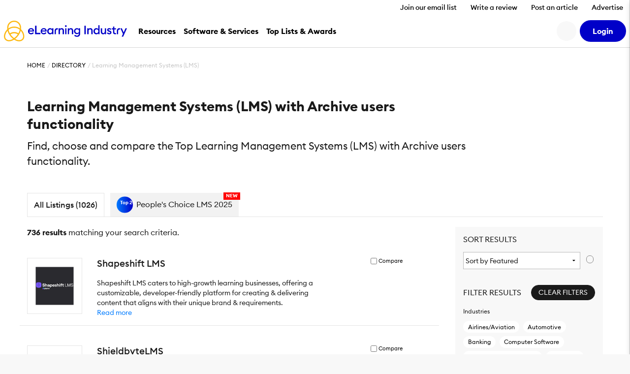

--- FILE ---
content_type: text/html; charset=UTF-8
request_url: https://elearningindustry.com/directory/software-categories/learning-management-systems/features/archive-users/page/53
body_size: 22306
content:
<!DOCTYPE html>

<html xmlns="http://www.w3.org/1999/xhtml" xml:lang="en-US"
      lang="en-US">

<head><script>(function(w,i,g){w[g]=w[g]||[];if(typeof w[g].push=='function')w[g].push(i)})
(window,'GTM-W6GMZ2','google_tags_first_party');</script><script>(function(w,d,s,l){w[l]=w[l]||[];(function(){w[l].push(arguments);})('set', 'developer_id.dY2E1Nz', true);
		var f=d.getElementsByTagName(s)[0],
		j=d.createElement(s);j.async=true;j.src='/gtg1/';
		f.parentNode.insertBefore(j,f);
		})(window,document,'script','dataLayer');</script>

    <meta http-equiv="Content-Type" content="text/html; charset=utf-8"/>
<meta http-equiv="Content-Language" content="en-US>"/>

<meta name="Author" content="eLearning Industry"/>
<meta name="Owner" content="eLearning Industry"/>
<meta name="Publisher" content="eLearning Industry"/>
<meta name="Copyright" content="eLearning Industry"/>

<meta name="google-site-verification"
      content="7JEW4XCht-SdCpUyspB5voKo5OMvsmsBwCHW0HfzpQ4"/>
<meta name="norton-safeweb-site-verification"
      content="834kx5r2bjrlnn5s4zfibwmx4b34etjb-w6a44xau9lobjmordz8v051v0lt80159ol3rubeo5n6dmjetd93ghm-qbz4oywc3vkez7t--0p-ei98fd623o-ddgklrzgb"/>
<meta property="fb:pages" content="153356518080686"/>
<meta property="fb:app_id" content=""/>

<meta name="viewport" content="width=device-width, initial-scale=1, user-scalable=1"/>

<meta name="msapplication-TileColor" content="#da532c"/>
<meta name="msapplication-TileImage" content="https://elearningindustry.com/mstile-144x144.png"/>

<title>Learning Management Systems with Archive users functionality - eLearning Industry 2026</title>

<link rel="apple-touch-icon" sizes="180x180" href="https://elearningindustry.com/apple-touch-icon.png">
<link rel="icon" type="image/png" sizes="32x32" href="https://elearningindustry.com/favicon-32x32.png">
<link rel="icon" type="image/png" sizes="16x16" href="https://elearningindustry.com/favicon-16x16.png">
<link rel="manifest" href="https://elearningindustry.com/site.webmanifest">
<link rel="mask-icon" href="https://elearningindustry.com/safari-pinned-tab.svg" color="#fdb913">
<meta name="msapplication-TileColor" content="#0000c8">
<meta name="theme-color" content="#ffffff">

<link rel="alternate" type="application/rss+xml" title="eLearning Industry RSS Feed" href="https://feeds.feedburner.com/elearningindustry"/>

<link rel="preconnect" href="https://cdn.elearningindustry.com" crossorigin>
<link rel="dns-prefetch" href="//cdn.elearningindustry.com">

<meta name='robots' content='index, follow, max-image-preview:large, max-snippet:-1, max-video-preview:-1' />
	<style>img:is([sizes="auto" i], [sizes^="auto," i]) { contain-intrinsic-size: 3000px 1500px }</style>
	
	<!-- This site is optimized with the Yoast SEO Premium plugin v26.7 (Yoast SEO v26.7) - https://yoast.com/wordpress/plugins/seo/ -->
	<meta name="description" content="Find choose and compare the Top Learning Management Systems with Archive users functionality. Narrow down your choices with eLearning Industry&#039;s software directory." />
	<link rel="canonical" href="https://elearningindustry.com/directory/software-categories/learning-management-systems/features/archive-users/page/53" />
	<link rel="prev" href="https://elearningindustry.com/directory/software-categories/learning-management-systems/features/archive-users/page/52" />
	<link rel="next" href="https://elearningindustry.com/directory/software-categories/learning-management-systems/features/archive-users/page/54" />
	<meta property="og:locale" content="en_US" />
	<meta property="og:type" content="article" />
	<meta property="og:title" content="Archive users Archives" />
	<meta property="og:description" content="Find choose and compare the Top Learning Management Systems with Archive users functionality. Narrow down your choices with eLearning Industry&#039;s software directory." />
	<meta property="og:url" content="https://elearningindustry.com/directory/software-categories/learning-management-systems/features/archive-users" />
	<meta property="og:site_name" content="eLearning Industry" />
	<meta property="og:image" content="https://cdn.elearningindustry.com/wp-content/uploads/2020/10/eLearning-Industry_secondary-logo1.jpg" />
	<meta property="og:image:width" content="1897" />
	<meta property="og:image:height" content="872" />
	<meta property="og:image:type" content="image/jpeg" />
	<meta name="twitter:card" content="summary_large_image" />
	<meta name="twitter:site" content="@elearnindustry" />
	<script type="application/ld+json" class="yoast-schema-graph">{"@context":"https://schema.org","@graph":[{"@type":"CollectionPage","@id":"https://elearningindustry.com/directory/software-categories/learning-management-systems/features/archive-users","url":"https://elearningindustry.com/directory/software-categories/learning-management-systems/features/archive-users/page/53","name":"Learning Management Systems with Archive users functionality - eLearning Industry 2026","isPartOf":{"@id":"https://elearningindustry.com/#website"},"description":"Find choose and compare the Top Learning Management Systems with Archive users functionality. Narrow down your choices with eLearning Industry's software directory.","breadcrumb":{"@id":"https://elearningindustry.com/directory/software-categories/learning-management-systems/features/archive-users/page/53#breadcrumb"},"inLanguage":"en-US"},{"@type":"BreadcrumbList","@id":"https://elearningindustry.com/directory/software-categories/learning-management-systems/features/archive-users/page/53#breadcrumb","itemListElement":[{"@type":"ListItem","position":1,"name":"Home","item":"https://elearningindustry.com/"},{"@type":"ListItem","position":2,"name":"Accounts","item":"https://elearningindustry.com/directory/software-categories/learning-management-systems/features/accounts"},{"@type":"ListItem","position":3,"name":"Archive users"}]},{"@type":"WebSite","@id":"https://elearningindustry.com/#website","url":"https://elearningindustry.com/","name":"eLearning Industry","description":"Post your eLearning article. At eLearning Industry you will find the best collection of eLearning articles, eLearning concepts, eLearning software, and eLearning resources.","publisher":{"@id":"https://elearningindustry.com/#organization"},"potentialAction":[{"@type":"SearchAction","target":{"@type":"EntryPoint","urlTemplate":"https://elearningindustry.com/?s={search_term_string}"},"query-input":{"@type":"PropertyValueSpecification","valueRequired":true,"valueName":"search_term_string"}}],"inLanguage":"en-US"},{"@type":"Organization","@id":"https://elearningindustry.com/#organization","name":"eLearning Industry Inc","url":"https://elearningindustry.com/","logo":{"@type":"ImageObject","inLanguage":"en-US","@id":"https://elearningindustry.com/#/schema/logo/image/","url":"https://elearningindustry.com/wp-content/uploads/2020/08/eLearning_Industry_Logo.png","contentUrl":"https://elearningindustry.com/wp-content/uploads/2020/08/eLearning_Industry_Logo.png","width":1920,"height":360,"caption":"eLearning Industry Inc"},"image":{"@id":"https://elearningindustry.com/#/schema/logo/image/"},"sameAs":["https://www.facebook.com/eLearningIndustry","https://x.com/elearnindustry","https://www.linkedin.com/company/elearningindustry","https://pinterest.com/elearning_industry/","https://www.youtube.com/c/eLearningIndustry"]}]}</script>
	<!-- / Yoast SEO Premium plugin. -->


<link rel='dns-prefetch' href='//cdnjs.cloudflare.com' />
<link rel="alternate" type="application/rss+xml" title="eLearning Industry &raquo; Archive users Features Feed" href="https://elearningindustry.com/directory/software-categories/learning-management-systems/features/archive-users/feed" />
<style>:root{--branded-graphic1: url(../images//graphic-1.svg);--branded-graphic2: url(../images//graphic-2.svg);--branded-graphic3: url(../images//graphic-3.svg);--branded-graphic4: url(../images//graphic-4.svg);--branded-bannerGraphicLargeLeft: url(../images//banner-graphic-lg-left.svg);--branded-bannerGraphicLargeRight: url(../images//banner-graphic-lg-right.svg);--branded-bannerGraphicSmall: url(../images//banner-graphic-sm.svg);--branded-color1: ;--branded-color2: ;--branded-color3: ;--branded-color4: ;--branded-color5: ;}</style>    <script>
        var SITE_URL = 'https://elearningindustry.com';
        var THEME_URL = 'https://elearningindustry.com/wp-content/themes/eli-2015';
        var AJAX_URL = 'https://elearningindustry.com/wp-admin/admin-ajax.php';
        var ELI_KEYS = {
            gaTrackingId: "UA-29888936-1",
            googleMaps: "AIzaSyCjM9aUZkjVTJq-LOY9Q-Oea988VSz71uU",
            addThis: "ra-538f42054f4e3873",
            disqus: "elearningindustry",
            twitterVia: "elearnindustry",
            challengeKey: "0x4AAAAAAB1gRb2g3fI5YaCY"
        };
        var ELI = {
            extensions: {}
        };
        var UTIL = {
            require: function (dependencies) {
                "use strict";
                var _this = this;
                dependencies.forEach(function (name) {
                    _this.load(name);
                });
            },
            load: function (src) {
                "use strict";
                var script = document.createElement('script');
                script.src = src;
                script.async = false;
                document.head.appendChild(script);
            }
        };
    </script>
    
    
    <link rel="stylesheet" href="https://cdn.elearningindustry.com/wp-content/themes/eli-2015/assets/css/directory.css?id=3e6993d94b4aea78182723cf0f1b7d45" integrity="sha512-k86waTsb/pxVrB00n2124xnXcMO1v5qScjBJ573djm4hlEU83kSpn31zZwIu6sZtbhG3TOptlSKw9aHBKcIRiA==" crossorigin="anonymous" /><link rel="stylesheet" href="https://cdn.elearningindustry.com/wp-content/themes/eli-2015/assets/css/site.css?id=20f371a50910cb0cb70f97dcc3632919" integrity="sha512-m2dbH/05X+MX5JMtcVxGkvSU4BBILCwS5X6azHxmh1rqqpExMA/e9w6JDwqrUXecqYHsY8Q7UERUKyvYXlyuWA==" crossorigin="anonymous" /><link rel="stylesheet" href="https://cdn.elearningindustry.com/wp-content/themes/eli-2015/assets/css/navigation.css"  />
    
    <script src="https://kit.fontawesome.com/428d1947fa.js" crossorigin="anonymous" data-cookiefirst-category="necessary"></script>

<script>
    (function () {
        // Reload page on cookie preferences update.
        window.addEventListener('cf_consent', () => (window.location = window.location))
        window.addEventListener('cf_services_consent', () => (window.location = window.location))

        // Inform app that cookie consent is initialized.
        window.addEventListener('cf_init', function () {
            window.dispatchEvent(new CustomEvent('ELI/extensions/theme/cookieConsent', {detail: window.CookieFirst.consent}));
        });
    })()
</script>



    <link rel="preconnect" href="https://www.googletagmanager.com">

<script>
    window['gtag_enable_tcf_support'] = true;
</script>

<script data-cookiefirst-category="necessary">
    dataLayer = [
        {"visitorRole":"guest","visitorIsCurrentContentOwner":"false","visitorHasSubmittedArticle":"false","visitorCountryCode":"US","visitorIsCustomer":false,"visitorTotalOrderValue":0,"pageId":"","pageType":"product_listing_category","pageSubtype":"","pageCategory":"learning-management-systems","pageCategories":"learning-management-systems","pageClientId":"","event":"view","brand":"eli"}    ];

        (function (w, d, s, l, i) {
        w[l] = w[l] || [];
        w[l].push({
            'gtm.start':
                new Date().getTime(), event: 'gtm.js'
        });
        var f = d.getElementsByTagName(s)[0],
            j = d.createElement(s), dl = l != 'dataLayer' ? '&l=' + l : '';
        j.async = true;
        j.src =
            'https://www.googletagmanager.com/gtm.js?id=' + i + dl + '';
        f.parentNode.insertBefore(j, f);
    })(window, document, 'script', 'dataLayer', 'GTM-W6GMZ2');
    </script>

</head>

<body class="archive paged tax-7107_features term-archive-users term-158432 paged-53 wp-theme-eli-2015">

<div id="wrapper">

<div id="container">
            <div class="c-navigation bg-white">
            <header class="border-bottom c-offcanvas__backdrop position-relative bg-white">
    <ul class="nav d-none d-xl-flex justify-content-end">
                    <li>
                <a class="nav-link c-header__link fs-6 fw-bold js-tracking__secNavLink pb-0"
                   aria-current="page" href="https://elearningindustry.com/newsletter-signup?itm_source=eli&amp;itm_medium=header&amp;itm_content=navbar_link&amp;itm_campaign=newsletter_signup">Join our email list</a>
            </li>
                    <li>
                <a class="nav-link c-header__link fs-6 fw-bold js-tracking__secNavLink pb-0"
                   aria-current="page" href="https://elearningindustry.com/share-your-experience-write-a-quick-review">Write a review</a>
            </li>
                    <li>
                <a class="nav-link c-header__link fs-6 fw-bold js-tracking__secNavLink pb-0"
                   aria-current="page" href="https://elearningindustry.com/post-here">Post an article</a>
            </li>
                    <li>
                <a class="nav-link c-header__link fs-6 fw-bold js-tracking__secNavLink pb-0"
                   aria-current="page" href="https://elearningindustry.com/advertise">Advertise</a>
            </li>
            </ul>

    <nav class="navbar navbar-expand-xl pt-xl-0">
        <div class="container-fluid px-2">
            <div
                class="c-header__logoWrapper d-flex d-lg-inline position-relative ps-lg-5 ps-xl-0 flex-grow-1 flex-lg-grow-0">
                <button
                    class="navbar-toggler position-absolute top-50 start-0 translate-middle-y border-0"
                    type="button"
                    data-bs-toggle="offcanvas" data-bs-target="#mobile-nav"
                    aria-controls="mobile-nav"
                    aria-expanded="false" aria-label="Open mobile navigation">
                    <i class="far fa-bars" aria-hidden="true"></i>
                </button>

                <a class="navbar-brand d-inline-block mx-auto mx-lg-0" href="https://elearningindustry.com">
                    <svg width=250 style="max-width: 335px; min-width: 170px;"
         data-name="eLearning Industry Logo" xmlns="http://www.w3.org/2000/svg"
         viewBox="0 0 335.495 56.703">
        <defs>
            <style>
                .c-header-brandColor {fill:#0000c8}
                .c-header-iconColor {fill:#fdb913}
            </style>
        </defs>
        <title>eLearning Industry</title>
        <g transform="translate(-2909.092 -2455.12)">
            <g data-name="Group 4830"
               transform="translate(2974.699 2467.527)">
                <g data-name="Group 4829">
                    <g data-name="Group 4828"
                       transform="translate(0 1.506)">
                        <g data-name="Group 4827">
                            <path
                                d="M2971.284 2471.053c4.289 0 7.89 2.848 7.89 8.118 0 .359 0 .655-.034 1.179h-12.864a4.768 4.768 0 0 0 5.042 4.452 5.145 5.145 0 0 0 4.68-2.489l2.75 1.965a8.418 8.418 0 0 1-7.463 3.8 8.209 8.209 0 0 1-8.543-8.511 8.3 8.3 0 0 1 8.542-8.514zm-4.843 6.677h9.1a4.269 4.269 0 0 0-4.386-3.633 4.614 4.614 0 0 0-4.714 3.633z"
                                class="c-header-brandColor" data-name="Path 776"
                                transform="translate(-2962.741 -2464.507)"/>
                            <path d="M2977.834 2465.955h3.829v19.575h10.637v3.666h-14.469z"
                                  class="c-header-brandColor" data-name="Path 777"
                                  transform="translate(-2958.453 -2465.955)"/>
                            <path
                                d="M2998.158 2471.053c4.289 0 7.889 2.848 7.889 8.118 0 .359 0 .655-.033 1.179h-12.864a4.767 4.767 0 0 0 5.041 4.452 5.147 5.147 0 0 0 4.681-2.489l2.749 1.965a8.418 8.418 0 0 1-7.463 3.8 8.208 8.208 0 0 1-8.543-8.511 8.3 8.3 0 0 1 8.543-8.514zm-4.844 6.677h9.1a4.27 4.27 0 0 0-4.387-3.633 4.614 4.614 0 0 0-4.712 3.633z"
                                class="c-header-brandColor" data-name="Path 778"
                                transform="translate(-2955.106 -2464.507)"/>
                            <path
                                d="M3011.427 2471.053a6.526 6.526 0 0 1 5.237 2.521v-2.194h3.6v16.367h-3.6v-2.193a6.53 6.53 0 0 1-5.237 2.521c-4.485 0-7.89-3.831-7.89-8.511s3.404-8.511 7.89-8.511zm.655 3.273c-2.913 0-4.878 2.292-4.878 5.238s1.965 5.238 4.878 5.238 4.877-2.292 4.877-5.238-1.965-5.237-4.877-5.237z"
                                class="c-header-brandColor" data-name="Path 779"
                                transform="translate(-2951.15 -2464.507)"/>
                        </g>
                    </g>
                    <path
                        d="M3027.613 2471.381h3.6v2.226a5.63 5.63 0 0 1 4.975-2.553c3.8 0 6.252 2.684 6.252 6.842v9.853h-3.6v-9.264c0-2.586-1.31-4.158-3.4-4.158-2.39 0-4.223 1.865-4.223 5.369v8.053h-3.6z"
                        class="c-header-brandColor" data-name="Path 780"
                        transform="translate(-2944.311 -2463.001)"/>
                    <path
                        d="M3043.613 2469.594a2.406 2.406 0 1 1 0-4.812 2.406 2.406 0 0 1 0 4.812zm-1.8 3.569h3.6v16.367h-3.6z"
                        class="c-header-brandColor" data-name="Path 781"
                        transform="translate(-2940.453 -2464.782)"/>
                    <path
                        d="M3047.156 2471.381h3.6v2.226a5.631 5.631 0 0 1 4.975-2.553c3.8 0 6.252 2.684 6.252 6.842v9.853h-3.6v-9.264c0-2.586-1.309-4.158-3.4-4.158-2.39 0-4.222 1.865-4.222 5.369v8.053h-3.6z"
                        class="c-header-brandColor" data-name="Path 782"
                        transform="translate(-2938.759 -2463.001)"/>
                    <path
                        d="M3068.584 2494.917a10.351 10.351 0 0 1-7.659-3.012l2.193-2.585a7.2 7.2 0 0 0 5.434 2.388 4.75 4.75 0 0 0 4.942-5.105v-1.503a6.426 6.426 0 0 1-5.238 2.553 8.31 8.31 0 0 1 0-16.6 6.4 6.4 0 0 1 5.238 2.521v-2.194h3.6v15.254c.001 5.697-3.665 8.283-8.51 8.283zm.327-10.573a5.01 5.01 0 1 0-4.877-5.009 4.8 4.8 0 0 0 4.877 5.009z"
                        class="c-header-brandColor" data-name="Path 783"
                        transform="translate(-2934.996 -2463.001)"/>
                    <path d="M3082.474 2465.955h3.829v23.245h-3.829z"
                          class="c-header-brandColor"
                          data-name="Path 784" transform="translate(-2928.724 -2464.449)"/>
                    <path
                        d="M3088.477 2471.381h3.6v2.226a5.635 5.635 0 0 1 4.976-2.553c3.8 0 6.252 2.684 6.252 6.842v9.853h-3.6v-9.264c0-2.586-1.31-4.158-3.4-4.158-2.39 0-4.224 1.865-4.224 5.369v8.053h-3.6z"
                        class="c-header-brandColor" data-name="Path 785"
                        transform="translate(-2927.02 -2463.001)"/>
                    <path
                        d="M3109.651 2472.792a6.529 6.529 0 0 1 5.238 2.521v-10.377h3.6v24.551h-3.6v-2.194a6.532 6.532 0 0 1-5.238 2.521c-4.484 0-7.889-3.831-7.889-8.511s3.405-8.511 7.889-8.511zm.655 3.273c-2.914 0-4.877 2.292-4.877 5.238s1.963 5.238 4.877 5.238 4.877-2.292 4.877-5.238-1.964-5.238-4.877-5.238z"
                        class="c-header-brandColor" data-name="Path 786"
                        transform="translate(-2923.245 -2464.739)"/>
                    <path
                        d="M3117.369 2471.308h3.6v9.2c0 2.619 1.178 4.223 3.273 4.223 2.324 0 3.993-1.866 3.993-5.369v-8.053h3.6v16.367h-3.6v-2.227a5.3 5.3 0 0 1-4.778 2.554c-3.765 0-6.089-2.717-6.089-6.907z"
                        class="c-header-brandColor" data-name="Path 787"
                        transform="translate(-2918.811 -2462.928)"/>
                    <path
                        d="M3136.86 2488.075c-2.913 0-5.4-1.145-6.58-3.47l2.652-1.9a4.224 4.224 0 0 0 3.928 2.259c1.276 0 2.356-.589 2.356-1.735 0-.948-.556-1.506-2.521-2.1l-1.441-.392c-2.847-.786-4.32-2.586-4.288-5.009.033-2.913 2.586-4.68 5.859-4.68a6.221 6.221 0 0 1 5.532 2.782l-2.488 1.9a3.718 3.718 0 0 0-3.11-1.669c-1.08 0-2.193.557-2.193 1.539 0 .785.361 1.473 1.965 1.93l1.669.492c2.88.852 4.583 2.291 4.583 4.976.002 3.146-2.552 5.077-5.923 5.077z"
                        class="c-header-brandColor" data-name="Path 788"
                        transform="translate(-2915.142 -2463.001)"/>
                    <path
                        d="M3149.643 2488.845c-3.142 0-5.6-1.734-5.6-5.433v-7.89h-3.4v-3.207h3.4v-4.55h3.6v4.55h4.681v3.207h-4.681v7.3c0 2.029.884 2.781 2.75 2.781a5.822 5.822 0 0 0 1.931-.326v3.207a8.725 8.725 0 0 1-2.681.361z"
                        class="c-header-brandColor" data-name="Path 789"
                        transform="translate(-2912.198 -2463.935)"/>
                    <path
                        d="M3162.433 2494.516l3.5-7.725-7.038-15.482h3.961l5.042 11.588 5.008-11.588h3.994l-10.508 23.208z"
                        class="c-header-brandColor" data-name="Path 790"
                        transform="translate(-2907.012 -2462.928)"/>
                    <path
                        d="M3022.766 2478.959c0-2.542 1.265-4.653 5.124-4.169v-3.416c-4.948-1-8.669 2.287-8.669 6.959v9.375h3.545z"
                        class="c-header-brandColor" data-name="Path 791"
                        transform="translate(-2946.695 -2462.961)"/>
                    <path
                        d="M3154.927 2478.947c0-2.542 1.264-4.652 5.124-4.17v-3.415c-4.949-1-8.669 2.287-8.669 6.958v9.375h3.545z"
                        class="c-header-brandColor" data-name="Path 792"
                        transform="translate(-2909.147 -2462.964)"/>
                </g>
            </g>
            <g data-name="Group 4832" transform="translate(2909.092 2455.12)">
                <path
                    d="M2935.946 2507.065l-1-.75a72.09 72.09 0 0 1-5.8-4.815c-13.111-13.112-16.1-31.455-6.67-40.889a18.88 18.88 0 0 1 13.465-5.49 18.635 18.635 0 0 1 13.464 5.49c9.433 9.434 6.441 27.777-6.67 40.889a72.167 72.167 0 0 1-5.8 4.815zm-11.112-44.1c-8.138 8.138-5.146 24.374 6.67 36.188a56.774 56.774 0 0 0 4.443 3.744 56.509 56.509 0 0 0 4.447-3.744c11.816-11.815 14.808-28.05 6.67-36.188a15.372 15.372 0 0 0-11.114-4.519 15.581 15.581 0 0 0-11.115 4.519z"
                    class="c-header-iconColor" data-name="Path 793"
                    transform="translate(-2908.135 -2455.12)"/>
                <g data-name="Group 4831" transform="translate(9.054 16.114)">
                    <path
                        d="M2952.427 2477.7a22.78 22.78 0 0 0-16.468-6.711 23.089 23.089 0 0 0-16.467 6.711l-2.348-2.348a26.879 26.879 0 0 1 37.633 0z"
                        class="c-header-iconColor" data-name="Path 794"
                        transform="translate(-2917.144 -2467.669)"/>
                    <path
                        d="M2923.578 2486.64l-2.087-2.584a21.114 21.114 0 0 1 13.233-4.676 20.878 20.878 0 0 1 12.87 4.385l-2.031 2.63a17.748 17.748 0 0 0-21.984.244z"
                        class="c-header-iconColor" data-name="Path 795"
                        transform="translate(-2915.909 -2464.341)"/>
                </g>
                <path
                    d="M2945.813 2506.685a25.767 25.767 0 0 1-15.111-5.546l2-2.657c7.576 5.693 16.363 6.536 20.894 2 5.324-5.323 3.18-16.126-4.775-24.082q-.395-.393-.8-.768l2.264-2.432c.3.277.592.56.882.851 9.252 9.251 11.394 22.163 4.775 28.781a14.017 14.017 0 0 1-10.129 3.853z"
                    class="c-header-iconColor" data-name="Path 796"
                    transform="translate(-2904.237 -2449.982)"/>
                <path
                    d="M2923.913 2506.783a13.82 13.82 0 0 1-10-3.791c-3.264-3.264-4.5-8.106-3.475-13.635a29.393 29.393 0 0 1 8.349-15.047c.573-.573 1.171-1.13 1.779-1.657l2.175 2.512c-.548.473-1.087.976-1.6 1.493a26.064 26.064 0 0 0-7.433 13.3c-.818 4.42.09 8.212 2.558 10.68 4.485 4.484 13.229 3.6 20.8-2.1l2 2.654a25.817 25.817 0 0 1-15.153 5.591z"
                    class="c-header-iconColor" data-name="Path 797"
                    transform="translate(-2910.092 -2450.139)"/>
            </g>
        </g>
    </svg>
                </a>
            </div>

            <div
                class="d-none d-lg-flex align-items-center justify-content-end order-xl-last ms-xl-4">
                
                

                
                <button
                    class="c-header__searchIcon d-none d-xl-block bg-light border-0 me-2 d-flex align-items-center justify-content-center rounded-circle fs-4"
                    data-bs-toggle="modal" data-bs-target="#search-modal"
                    aria-label="Search button">
                    <i class="fs-24 far fa-search fa-fw" aria-hidden="true"></i>
                </button>

                <user-menu cookie-name="eli_user_logged_in">
    <div class="c-userNav">
        <div class="d-none js-user-menu-logged-in">
                            <div class="dropdown">
                    <button id="user-menu-dropdown"
                            class="c-header__myAccount bg-secondary d-flex align-items-center justify-content-center rounded-circle fs-4 border-0"
                            type="button" data-bs-toggle="dropdown" aria-expanded="false"
                            aria-label="User account button">
                        <i class="fas fa-user" aria-hidden="true"></i>
                    </button>

                    <ul class="dropdown-menu dropdown-menu-end border-0 shadow"
                        aria-labelledby="user-menu-dropdown">
                                                                                <li>
                                <a class="dropdown-item"
                                   href="https://elearningindustry.com/account">Dashboard</a>
                            </li>
                                                                                <li>
                                <a class="dropdown-item"
                                   href="https://elearningindustry.com/account/portfolio">Portfolio</a>
                            </li>
                                                                                <li>
                                <a class="dropdown-item"
                                   href="https://elearningindustry.com/account/billing">Billing</a>
                            </li>
                                                                                <li>
                                <a class="dropdown-item"
                                   href="https://elearningindustry.com/account/profile">Profile</a>
                            </li>
                                                                                    <li>
                                    <hr class="dropdown-divider">
                                </li>
                                                        <li>
                                <a class="dropdown-item"
                                   href="https://elearningindustry.com/login?action=logout&amp;amp;redirect_to=https%3A%2F%2Felearningindustry.com%2Fdirectory%2Fsoftware-categories%2Flearning-management-systems%2Ffeatures%2Farchive-users%2Fpage%2F53&amp;amp;_wpnonce=6ada30d998">Sign Out</a>
                            </li>
                                            </ul>
                </div>
                    </div>

        <div class="d-none js-user-menu-logged-out">
            <ul class="d-flex list-unstyled mb-0">
                                    <li class="">
                        <a href="https://elearningindustry.com/login?redirect_to=https%3A%2F%2Felearningindustry.com%2Fdirectory%2Fsoftware-categories%2Flearning-management-systems%2Ffeatures%2Farchive-users%2Fpage%2F53" class="btn btn-secondary"
                           aria-current="page"><strong>Login</strong></a>
                    </li>
                            </ul>
        </div>
    </div>
</user-menu>
            </div>

            
            <div class="offcanvas offcanvas-start ms-xl-3 ms-xxl-4 me-xl-5 border-0 c-offcanvas__nav"
     tabindex="-1" id="mobile-nav" aria-label="Mobile navigation">
    <div class="offcanvas-header d-block px-3 py-2 text-center d-xl-none position-relative">
    <svg width=250 style="max-width: 335px; min-width: 170px;"
         data-name="eLearning Industry Logo" xmlns="http://www.w3.org/2000/svg"
         viewBox="0 0 335.495 56.703">
        <defs>
            <style>
                .c-header-brandColor {fill:#0000c8}
                .c-header-iconColor {fill:#fdb913}
            </style>
        </defs>
        <title>eLearning Industry</title>
        <g transform="translate(-2909.092 -2455.12)">
            <g data-name="Group 4830"
               transform="translate(2974.699 2467.527)">
                <g data-name="Group 4829">
                    <g data-name="Group 4828"
                       transform="translate(0 1.506)">
                        <g data-name="Group 4827">
                            <path
                                d="M2971.284 2471.053c4.289 0 7.89 2.848 7.89 8.118 0 .359 0 .655-.034 1.179h-12.864a4.768 4.768 0 0 0 5.042 4.452 5.145 5.145 0 0 0 4.68-2.489l2.75 1.965a8.418 8.418 0 0 1-7.463 3.8 8.209 8.209 0 0 1-8.543-8.511 8.3 8.3 0 0 1 8.542-8.514zm-4.843 6.677h9.1a4.269 4.269 0 0 0-4.386-3.633 4.614 4.614 0 0 0-4.714 3.633z"
                                class="c-header-brandColor" data-name="Path 776"
                                transform="translate(-2962.741 -2464.507)"/>
                            <path d="M2977.834 2465.955h3.829v19.575h10.637v3.666h-14.469z"
                                  class="c-header-brandColor" data-name="Path 777"
                                  transform="translate(-2958.453 -2465.955)"/>
                            <path
                                d="M2998.158 2471.053c4.289 0 7.889 2.848 7.889 8.118 0 .359 0 .655-.033 1.179h-12.864a4.767 4.767 0 0 0 5.041 4.452 5.147 5.147 0 0 0 4.681-2.489l2.749 1.965a8.418 8.418 0 0 1-7.463 3.8 8.208 8.208 0 0 1-8.543-8.511 8.3 8.3 0 0 1 8.543-8.514zm-4.844 6.677h9.1a4.27 4.27 0 0 0-4.387-3.633 4.614 4.614 0 0 0-4.712 3.633z"
                                class="c-header-brandColor" data-name="Path 778"
                                transform="translate(-2955.106 -2464.507)"/>
                            <path
                                d="M3011.427 2471.053a6.526 6.526 0 0 1 5.237 2.521v-2.194h3.6v16.367h-3.6v-2.193a6.53 6.53 0 0 1-5.237 2.521c-4.485 0-7.89-3.831-7.89-8.511s3.404-8.511 7.89-8.511zm.655 3.273c-2.913 0-4.878 2.292-4.878 5.238s1.965 5.238 4.878 5.238 4.877-2.292 4.877-5.238-1.965-5.237-4.877-5.237z"
                                class="c-header-brandColor" data-name="Path 779"
                                transform="translate(-2951.15 -2464.507)"/>
                        </g>
                    </g>
                    <path
                        d="M3027.613 2471.381h3.6v2.226a5.63 5.63 0 0 1 4.975-2.553c3.8 0 6.252 2.684 6.252 6.842v9.853h-3.6v-9.264c0-2.586-1.31-4.158-3.4-4.158-2.39 0-4.223 1.865-4.223 5.369v8.053h-3.6z"
                        class="c-header-brandColor" data-name="Path 780"
                        transform="translate(-2944.311 -2463.001)"/>
                    <path
                        d="M3043.613 2469.594a2.406 2.406 0 1 1 0-4.812 2.406 2.406 0 0 1 0 4.812zm-1.8 3.569h3.6v16.367h-3.6z"
                        class="c-header-brandColor" data-name="Path 781"
                        transform="translate(-2940.453 -2464.782)"/>
                    <path
                        d="M3047.156 2471.381h3.6v2.226a5.631 5.631 0 0 1 4.975-2.553c3.8 0 6.252 2.684 6.252 6.842v9.853h-3.6v-9.264c0-2.586-1.309-4.158-3.4-4.158-2.39 0-4.222 1.865-4.222 5.369v8.053h-3.6z"
                        class="c-header-brandColor" data-name="Path 782"
                        transform="translate(-2938.759 -2463.001)"/>
                    <path
                        d="M3068.584 2494.917a10.351 10.351 0 0 1-7.659-3.012l2.193-2.585a7.2 7.2 0 0 0 5.434 2.388 4.75 4.75 0 0 0 4.942-5.105v-1.503a6.426 6.426 0 0 1-5.238 2.553 8.31 8.31 0 0 1 0-16.6 6.4 6.4 0 0 1 5.238 2.521v-2.194h3.6v15.254c.001 5.697-3.665 8.283-8.51 8.283zm.327-10.573a5.01 5.01 0 1 0-4.877-5.009 4.8 4.8 0 0 0 4.877 5.009z"
                        class="c-header-brandColor" data-name="Path 783"
                        transform="translate(-2934.996 -2463.001)"/>
                    <path d="M3082.474 2465.955h3.829v23.245h-3.829z"
                          class="c-header-brandColor"
                          data-name="Path 784" transform="translate(-2928.724 -2464.449)"/>
                    <path
                        d="M3088.477 2471.381h3.6v2.226a5.635 5.635 0 0 1 4.976-2.553c3.8 0 6.252 2.684 6.252 6.842v9.853h-3.6v-9.264c0-2.586-1.31-4.158-3.4-4.158-2.39 0-4.224 1.865-4.224 5.369v8.053h-3.6z"
                        class="c-header-brandColor" data-name="Path 785"
                        transform="translate(-2927.02 -2463.001)"/>
                    <path
                        d="M3109.651 2472.792a6.529 6.529 0 0 1 5.238 2.521v-10.377h3.6v24.551h-3.6v-2.194a6.532 6.532 0 0 1-5.238 2.521c-4.484 0-7.889-3.831-7.889-8.511s3.405-8.511 7.889-8.511zm.655 3.273c-2.914 0-4.877 2.292-4.877 5.238s1.963 5.238 4.877 5.238 4.877-2.292 4.877-5.238-1.964-5.238-4.877-5.238z"
                        class="c-header-brandColor" data-name="Path 786"
                        transform="translate(-2923.245 -2464.739)"/>
                    <path
                        d="M3117.369 2471.308h3.6v9.2c0 2.619 1.178 4.223 3.273 4.223 2.324 0 3.993-1.866 3.993-5.369v-8.053h3.6v16.367h-3.6v-2.227a5.3 5.3 0 0 1-4.778 2.554c-3.765 0-6.089-2.717-6.089-6.907z"
                        class="c-header-brandColor" data-name="Path 787"
                        transform="translate(-2918.811 -2462.928)"/>
                    <path
                        d="M3136.86 2488.075c-2.913 0-5.4-1.145-6.58-3.47l2.652-1.9a4.224 4.224 0 0 0 3.928 2.259c1.276 0 2.356-.589 2.356-1.735 0-.948-.556-1.506-2.521-2.1l-1.441-.392c-2.847-.786-4.32-2.586-4.288-5.009.033-2.913 2.586-4.68 5.859-4.68a6.221 6.221 0 0 1 5.532 2.782l-2.488 1.9a3.718 3.718 0 0 0-3.11-1.669c-1.08 0-2.193.557-2.193 1.539 0 .785.361 1.473 1.965 1.93l1.669.492c2.88.852 4.583 2.291 4.583 4.976.002 3.146-2.552 5.077-5.923 5.077z"
                        class="c-header-brandColor" data-name="Path 788"
                        transform="translate(-2915.142 -2463.001)"/>
                    <path
                        d="M3149.643 2488.845c-3.142 0-5.6-1.734-5.6-5.433v-7.89h-3.4v-3.207h3.4v-4.55h3.6v4.55h4.681v3.207h-4.681v7.3c0 2.029.884 2.781 2.75 2.781a5.822 5.822 0 0 0 1.931-.326v3.207a8.725 8.725 0 0 1-2.681.361z"
                        class="c-header-brandColor" data-name="Path 789"
                        transform="translate(-2912.198 -2463.935)"/>
                    <path
                        d="M3162.433 2494.516l3.5-7.725-7.038-15.482h3.961l5.042 11.588 5.008-11.588h3.994l-10.508 23.208z"
                        class="c-header-brandColor" data-name="Path 790"
                        transform="translate(-2907.012 -2462.928)"/>
                    <path
                        d="M3022.766 2478.959c0-2.542 1.265-4.653 5.124-4.169v-3.416c-4.948-1-8.669 2.287-8.669 6.959v9.375h3.545z"
                        class="c-header-brandColor" data-name="Path 791"
                        transform="translate(-2946.695 -2462.961)"/>
                    <path
                        d="M3154.927 2478.947c0-2.542 1.264-4.652 5.124-4.17v-3.415c-4.949-1-8.669 2.287-8.669 6.958v9.375h3.545z"
                        class="c-header-brandColor" data-name="Path 792"
                        transform="translate(-2909.147 -2462.964)"/>
                </g>
            </g>
            <g data-name="Group 4832" transform="translate(2909.092 2455.12)">
                <path
                    d="M2935.946 2507.065l-1-.75a72.09 72.09 0 0 1-5.8-4.815c-13.111-13.112-16.1-31.455-6.67-40.889a18.88 18.88 0 0 1 13.465-5.49 18.635 18.635 0 0 1 13.464 5.49c9.433 9.434 6.441 27.777-6.67 40.889a72.167 72.167 0 0 1-5.8 4.815zm-11.112-44.1c-8.138 8.138-5.146 24.374 6.67 36.188a56.774 56.774 0 0 0 4.443 3.744 56.509 56.509 0 0 0 4.447-3.744c11.816-11.815 14.808-28.05 6.67-36.188a15.372 15.372 0 0 0-11.114-4.519 15.581 15.581 0 0 0-11.115 4.519z"
                    class="c-header-iconColor" data-name="Path 793"
                    transform="translate(-2908.135 -2455.12)"/>
                <g data-name="Group 4831" transform="translate(9.054 16.114)">
                    <path
                        d="M2952.427 2477.7a22.78 22.78 0 0 0-16.468-6.711 23.089 23.089 0 0 0-16.467 6.711l-2.348-2.348a26.879 26.879 0 0 1 37.633 0z"
                        class="c-header-iconColor" data-name="Path 794"
                        transform="translate(-2917.144 -2467.669)"/>
                    <path
                        d="M2923.578 2486.64l-2.087-2.584a21.114 21.114 0 0 1 13.233-4.676 20.878 20.878 0 0 1 12.87 4.385l-2.031 2.63a17.748 17.748 0 0 0-21.984.244z"
                        class="c-header-iconColor" data-name="Path 795"
                        transform="translate(-2915.909 -2464.341)"/>
                </g>
                <path
                    d="M2945.813 2506.685a25.767 25.767 0 0 1-15.111-5.546l2-2.657c7.576 5.693 16.363 6.536 20.894 2 5.324-5.323 3.18-16.126-4.775-24.082q-.395-.393-.8-.768l2.264-2.432c.3.277.592.56.882.851 9.252 9.251 11.394 22.163 4.775 28.781a14.017 14.017 0 0 1-10.129 3.853z"
                    class="c-header-iconColor" data-name="Path 796"
                    transform="translate(-2904.237 -2449.982)"/>
                <path
                    d="M2923.913 2506.783a13.82 13.82 0 0 1-10-3.791c-3.264-3.264-4.5-8.106-3.475-13.635a29.393 29.393 0 0 1 8.349-15.047c.573-.573 1.171-1.13 1.779-1.657l2.175 2.512c-.548.473-1.087.976-1.6 1.493a26.064 26.064 0 0 0-7.433 13.3c-.818 4.42.09 8.212 2.558 10.68 4.485 4.484 13.229 3.6 20.8-2.1l2 2.654a25.817 25.817 0 0 1-15.153 5.591z"
                    class="c-header-iconColor" data-name="Path 797"
                    transform="translate(-2910.092 -2450.139)"/>
            </g>
        </g>
    </svg>

    
    <span data-bs-dismiss="offcanvas"
          class="end-0 top-0 bottom-0 d-flex align-items-center px-3 fs-4 position-absolute"><i
            class="fal fa-times" aria-hidden="true"></i></span>
</div>

    <div class="offcanvas-body">
        
        

        <div class="c-header__nav d-flex w-100 flex-wrap flex-column flex-xl-row">
            <ul class="navbar-nav order-3 order-xl-1 me-auto gap-xl-2 gap-xxl-3 mb-0">
                                    <li class="dropdown">
                        
                        <a href="#"
                           class="nav-link c-header__link d-none d-xl-block"
                           aria-current="page" data-bs-toggle="dropdown"
                           data-bs-auto-close="outside"
                           aria-expanded="true"
                           is="dropdown-backdrop"><strong>Resources</strong></a>

                        
                        <a href="#" id="menu-link-mobile-0"
                           class="nav-link link-dark position-relative d-xl-none"
                           aria-current="page"
                           data-bs-toggle="offcanvas"
                           data-bs-target="#panel-mobile-0"
                           aria-controls="panel-mobile-0" aria-expanded="false"
                           aria-label="Resources"><strong
                                class="w-100 pe-3">Resources</strong><i
                                class="far fa-angle-right position-absolute end-0 top-50 translate-middle-y"
                                aria-hidden="true"></i></a>

                        
                        <div
    class="pe-none bg-transparent dropdown-menu c-header__dropdown fs-4 shadow-none overflow-hidden p-0 border-0 c-header__dropdown--start"
    data-bs-popper="none">
    <div class="c-header__dropdownContainer container pe-auto shadow g-0 bg-white overflow-hidden">
        <div class="row g-0 w-100">
    <div class="col-12 col-xl">
        <ul class="list-unstyled d-flex flex-column h-100 p-4" style="min-height: 200px;">
                    <li class="mb-2 ">
                            <a href="https://elearningindustry.com/articles"
                   class="link-dark js-tracking__mainNavLink ">
                    Articles
                                    </a>
                    </li>
                    <li class="mb-2 ">
                            <a href="https://elearningindustry.com/free-ebooks"
                   class="link-dark js-tracking__mainNavLink ">
                    eBooks
                                    </a>
                    </li>
                    <li class="mb-2 ">
                            <a href="https://elearningindustry.com/webinars"
                   class="link-dark js-tracking__mainNavLink ">
                    Webinars
                                    </a>
                    </li>
                    <li class="mb-2 ">
                            <a href="https://elearningindustry.com/press-releases"
                   class="link-dark js-tracking__mainNavLink ">
                    Press Releases
                                    </a>
                    </li>
                    <li class="mb-2 ">
                            <a href="https://elearningindustry.com/elearning-events"
                   class="link-dark js-tracking__mainNavLink ">
                    Events
                                    </a>
                    </li>
                    <li class=" ">
                            <a href="https://elearningindustry.com/jobs"
                   class="link-dark js-tracking__mainNavLink ">
                    Job openings
                                    </a>
                    </li>
    
    
</ul>
    </div>

            <div class="col-auto">
            <div class="p-4 py-5 h-100 c-slot__bgImg c-slot__bgImg--orange h-100">
    <div class="pt-2">
        <h3 class="h5 mb-3 fw-bolder text-white">Publish your article with us and reach a large community of eLearning professionals</h3>
        <a href="https://elearningindustry.com/post-here"
           class="btn btn-secondary js-tracking__mainNavSlotLink">See more</a>
    </div>
</div>
        </div>
    </div>
    </div>
</div>
                    </li>
                                    <li class="dropdown">
                        
                        <a href="#"
                           class="nav-link c-header__link d-none d-xl-block"
                           aria-current="page" data-bs-toggle="dropdown"
                           data-bs-auto-close="outside"
                           aria-expanded="true"
                           is="dropdown-backdrop"><strong>Software &amp; Services</strong></a>

                        
                        <a href="#" id="menu-link-mobile-1"
                           class="nav-link link-dark position-relative d-xl-none"
                           aria-current="page"
                           data-bs-toggle="offcanvas"
                           data-bs-target="#panel-mobile-1"
                           aria-controls="panel-mobile-1" aria-expanded="false"
                           aria-label="Software &amp; Services"><strong
                                class="w-100 pe-3">Software &amp; Services</strong><i
                                class="far fa-angle-right position-absolute end-0 top-50 translate-middle-y"
                                aria-hidden="true"></i></a>

                        
                        <div
    class="pe-none bg-transparent dropdown-menu c-header__dropdown fs-4 shadow-none overflow-hidden p-0 border-0 c-header__dropdown--start c-header__dropdownDirectory"
    data-bs-popper="none">
    <div class="c-header__dropdownContainer container pe-auto shadow g-0 bg-white overflow-hidden">
        <div class="row g-0 w-100">
    <div class="col-12 col-xl">
        <ul class="list-unstyled d-flex justify-content-between h-100 p-4">
                                                                                                                                    <li class="h-100 w-50 me-5">
                                                    <div
                                                        class="fw-bold lh-1 mb-4">eLearning Categories</div>
                                                    <ul class="list-unstyled d-flex flex-column" style="min-height: 480px;">
                    <li class="mb-2 ">
                            <a href="https://elearningindustry.com/directory/software-categories/learning-management-systems"
                   class="link-dark js-tracking__mainNavLink ">
                    Learning Management Systems (LMS)
                                    </a>
                    </li>
                    <li class="mb-2 ">
                            <a href="https://elearningindustry.com/directory/software-categories/elearning-authoring-tools"
                   class="link-dark js-tracking__mainNavLink ">
                    eLearning Authoring Tools
                                    </a>
                    </li>
                    <li class="mb-2 ">
                            <a href="https://elearningindustry.com/directory/business-categories/elearning-content-providers"
                   class="link-dark js-tracking__mainNavLink ">
                    eLearning Content Providers
                                    </a>
                    </li>
                    <li class="mb-2 ">
                            <a href="https://elearningindustry.com/directory/software-categories/ai-tools"
                   class="link-dark js-tracking__mainNavLink ">
                    AI Tools
                                    </a>
                    </li>
                    <li class="mb-2 ">
                            <a href="https://elearningindustry.com/directory/business-categories/elearning-courses-marketplace"
                   class="link-dark js-tracking__mainNavLink ">
                    eLearning Course Marketplaces
                                    </a>
                    </li>
                    <li class="mb-2 ">
                            <a href="https://elearningindustry.com/directory/business-categories/online-language-providers"
                   class="link-dark js-tracking__mainNavLink ">
                    Online Language Providers
                                    </a>
                    </li>
                    <li class="mb-2 ">
                            <a href="https://elearningindustry.com/directory/business-categories/elearning-voice-actors"
                   class="link-dark js-tracking__mainNavLink ">
                    eLearning Voice Actors
                                    </a>
                    </li>
                    <li class="mb-2 ">
                            <a href="https://elearningindustry.com/directory/business-categories/elearning-translations-providers"
                   class="link-dark js-tracking__mainNavLink ">
                    eLearning Translation Providers
                                    </a>
                    </li>
                    <li class="mb-2 ">
                            <a href="https://elearningindustry.com/directory/software-categories/web-conferencing-software"
                   class="link-dark js-tracking__mainNavLink ">
                    Web Conferencing Software
                                    </a>
                    </li>
                    <li class="mb-2 ">
                            <a href="https://elearningindustry.com/directory/software-categories/project-management-software"
                   class="link-dark js-tracking__mainNavLink ">
                    Project Management Software
                                    </a>
                    </li>
                    <li class="mb-2 ">
                            <a href="https://elearningindustry.com/advertise/products/ppc-lms-learning-management-system?itm_source=eli&amp;itm_medium=header&amp;itm_content=navbar_link&amp;itm_campaign=free_dir_listing"
                   class="link-dark js-tracking__mainNavLink fw-bold">
                    Get Listed
                                            <i class="far fa-arrow-right ml-1" aria-hidden="true"></i>
                                    </a>
                    </li>
                                        <li class="mb-2 mt-auto">
                            <div class="d-block">
                    <small class="d-block text-muted mb-n1"></small>
                    <a href="https://www.talentlms.com/register-eldir/aff:el-ads2" target="_blank" rel="noopener "
                       class="link-dark d-inline-block js-tracking__mainNavLink">Forever Free LMS</a>
                    <i class="far fa-external-link ml-1 small"
                       aria-hidden="true"></i>
                </div>
                    </li>
                                        <li class=" ">
                            <div class="d-block">
                    <small class="d-block text-muted mb-n1"></small>
                    <a href="https://www.ispringsolutions.com/ispring-suite?ref=elearningindustry_eli-ispring-suite-site-link&amp;utm_source=elearningindustry&amp;utm_medium=partner&amp;utm_campaign=eli-ispring-suite-site-link" target="_blank" rel="noopener "
                       class="link-dark d-inline-block js-tracking__mainNavLink">PPT-to-SCORM authoring tool</a>
                    <i class="far fa-external-link ml-1 small"
                       aria-hidden="true"></i>
                </div>
                    </li>
    
    
</ul>
                                                </li>
                                                                                                                                                                                <li class="h-100 w-50 ">
                                                    <div
                                                        class="fw-bold lh-1 mb-4">HR Categories</div>
                                                    <ul class="list-unstyled d-flex flex-column" style="min-height: 480px;">
                    <li class="mb-2 ">
                            <a href="https://elearningindustry.com/directory/software-categories/applicant-tracking-systems"
                   class="link-dark js-tracking__mainNavLink ">
                    Applicant Tracking Systems
                                    </a>
                    </li>
                    <li class="mb-2 ">
                            <a href="https://elearningindustry.com/directory/software-categories/employee-engagement-software"
                   class="link-dark js-tracking__mainNavLink ">
                    Employee Engagement Software
                                    </a>
                    </li>
                    <li class="mb-2 ">
                            <a href="https://elearningindustry.com/directory/software-categories/onboarding-software"
                   class="link-dark js-tracking__mainNavLink ">
                    Employee Onboarding Software
                                    </a>
                    </li>
                    <li class="mb-2 ">
                            <a href="https://elearningindustry.com/directory/software-categories/employee-recognition-software"
                   class="link-dark js-tracking__mainNavLink ">
                    Employee Recognition Software
                                    </a>
                    </li>
                    <li class="mb-2 ">
                            <a href="https://elearningindustry.com/directory/software-categories/employee-scheduling-software"
                   class="link-dark js-tracking__mainNavLink ">
                    Employee Scheduling Software
                                    </a>
                    </li>
                    <li class="mb-2 ">
                            <a href="https://elearningindustry.com/directory/software-categories/payroll-software"
                   class="link-dark js-tracking__mainNavLink ">
                    Payroll Software
                                    </a>
                    </li>
                    <li class="mb-2 ">
                            <a href="https://elearningindustry.com/directory/software-categories/recruiting-software"
                   class="link-dark js-tracking__mainNavLink ">
                    Recruiting Software
                                    </a>
                    </li>
                    <li class="mb-2 ">
                            <a href="https://elearningindustry.com/directory/software-categories/time-tracking-software"
                   class="link-dark js-tracking__mainNavLink ">
                    Time Tracking Software
                                    </a>
                    </li>
                    <li class="mb-2 ">
                            <a href="https://elearningindustry.com/directory/software-categories/workforce-management-software"
                   class="link-dark js-tracking__mainNavLink ">
                    Workforce Management Software
                                    </a>
                    </li>
                    <li class=" ">
                            <a href="https://elearningindustry.com/top-hr-companies-registration"
                   class="link-dark js-tracking__mainNavLink fw-bold">
                    Get Listed
                                            <i class="far fa-arrow-right ml-1" aria-hidden="true"></i>
                                    </a>
                    </li>
    
    <li class="mt-4 py-3">
                                                                <div>
        <span style="font-size: 16px;">By</span>
        <img src="https://cdn.elearningindustry.com/wp-content/uploads/2023/11/logo-icon-grey-green.svg" alt="Branding Icon 2" class="c-customBranded__byBrandLogo"
             style="max-width: 100px;">
    </div>
                                                            </li>
</ul>
                                                </li>
                                                                                                                        </ul>
    </div>

            <div class="col-auto">
            <div class="p-4 py-5 h-100 c-slot__bgImg c-slot__bgImg--green h-100">
    <div class="pt-2">
        <h3 class="h5 mb-3 fw-bolder text-white">Get listed and reach buyers at the right time</h3>
        <a href="https://elearningindustry.com/advertise/products/ppc-lms-learning-management-system"
           class="btn btn-primary js-tracking__mainNavSlotLink">Join our Directories</a>
    </div>
</div>
        </div>
    </div>
    </div>
</div>
                    </li>
                                    <li class="dropdown">
                        
                        <a href="#"
                           class="nav-link c-header__link d-none d-xl-block"
                           aria-current="page" data-bs-toggle="dropdown"
                           data-bs-auto-close="outside"
                           aria-expanded="true"
                           is="dropdown-backdrop"><strong>Top Lists &amp; Awards</strong></a>

                        
                        <a href="#" id="menu-link-mobile-2"
                           class="nav-link link-dark position-relative d-xl-none"
                           aria-current="page"
                           data-bs-toggle="offcanvas"
                           data-bs-target="#panel-mobile-2"
                           aria-controls="panel-mobile-2" aria-expanded="false"
                           aria-label="Top Lists &amp; Awards"><strong
                                class="w-100 pe-3">Top Lists &amp; Awards</strong><i
                                class="far fa-angle-right position-absolute end-0 top-50 translate-middle-y"
                                aria-hidden="true"></i></a>

                        
                        <div
    class="pe-none bg-transparent dropdown-menu c-header__dropdown fs-4 shadow-none overflow-hidden p-0 border-0 c-header__dropdown--start c-header__dropdownToplists"
    data-bs-popper="none">
    <div class="c-header__dropdownContainer container pe-auto shadow g-0 bg-white overflow-hidden">
        <div class="row g-0 w-100">
    <div class="col-12 col-xl">
        <div class="d-flex">
    <div class="p-4 bg-light">
        <ul class="text-nowrap nav-fill nav nav-pills d-flex flex-column h-100" role="tablist">
                                                <li class="nav-item border border-1 flex-grow-0 ">
                        <button
                            class="px-3 d-inline-flex align-items-center nav-pill nav-link text-left  active "
                            data-toggle="pill" data-target="#pills-922585" type="button"
                            role="tab" aria-controls="pills-922585"
                            aria-selected="true">
                            LMS Top Lists<i
                                class="ms-auto ps-2 ml-auto pl-2 fa-solid fa-angle-right"></i>
                        </button>
                    </li>
                                                                <li class="nav-item border border-1 flex-grow-0  mt-2 ">
                        <button
                            class="px-3 d-inline-flex align-items-center nav-pill nav-link text-left "
                            data-toggle="pill" data-target="#pills-922586" type="button"
                            role="tab" aria-controls="pills-922586"
                            aria-selected="false">
                            Content Provider Top Lists<i
                                class="ms-auto ps-2 ml-auto pl-2 fa-solid fa-angle-right"></i>
                        </button>
                    </li>
                                                                <li class="nav-item border border-1 flex-grow-0  mt-2 ">
                        <button
                            class="px-3 d-inline-flex align-items-center nav-pill nav-link text-left "
                            data-toggle="pill" data-target="#pills-923401" type="button"
                            role="tab" aria-controls="pills-923401"
                            aria-selected="false">
                            Authoring Tools Top Lists<i
                                class="ms-auto ps-2 ml-auto pl-2 fa-solid fa-angle-right"></i>
                        </button>
                    </li>
                                                                <li class="nav-item border border-1 flex-grow-0  mt-2 ">
                        <button
                            class="px-3 d-inline-flex align-items-center nav-pill nav-link text-left "
                            data-toggle="pill" data-target="#pills-932666" type="button"
                            role="tab" aria-controls="pills-932666"
                            aria-selected="false">
                            AI Excellence Awards<i
                                class="ms-auto ps-2 ml-auto pl-2 fa-solid fa-angle-right"></i>
                        </button>
                    </li>
                                                                <li class="nav-item border border-1 flex-grow-0  mt-2 ">
                        <button
                            class="px-3 d-inline-flex align-items-center nav-pill nav-link text-left "
                            data-toggle="pill" data-target="#pills-924880" type="button"
                            role="tab" aria-controls="pills-924880"
                            aria-selected="false">
                            All Top Lists<i
                                class="ms-auto ps-2 ml-auto pl-2 fa-solid fa-angle-right"></i>
                        </button>
                    </li>
                                    </ul>
    </div>

    <div class="tab-content p-4" id="pills-tabContent">
                                    <div class="tab-pane  show active "
                     id="pills-922585" role="tabpanel"
                     aria-labelledby="pills-922585-tab">
                    <div class="fw-bold mb-0">LMS Top Lists</div>
                    <ul class="list-unstyled d-flex flex-column mt-4">
                    <li class="mb-2 ">
                            <a href="https://elearningindustry.com/the-best-learning-management-systems-top-list"
                   class="link-dark js-tracking__mainNavLink ">
                    Best LMSs
                                    </a>
                    </li>
                    <li class="mb-2 ">
                            <a href="https://elearningindustry.com/best-ai-tools-for-training-and-education-top-lms-platforms"
                   class="link-dark js-tracking__mainNavLink ">
                    AI Tools
                                    </a>
                    </li>
                    <li class="mb-2 ">
                            <a href="https://elearningindustry.com/top-lms-tools-measure-roi-for-training"
                   class="link-dark js-tracking__mainNavLink ">
                    Measure ROI for Training
                                    </a>
                    </li>
                    <li class=" ">
                            <a href="https://elearningindustry.com/subjects/top-lists/lms-top-lists"
                   class="link-dark js-tracking__mainNavLink fw-bold">
                    See all LMS Top Lists
                                            <i class="far fa-arrow-right ml-1" aria-hidden="true"></i>
                                    </a>
                    </li>
    
    
</ul>
                </div>
                                                <div class="tab-pane "
                     id="pills-922586" role="tabpanel"
                     aria-labelledby="pills-922586-tab">
                    <div class="fw-bold mb-0">Content Provider Top Lists</div>
                    <ul class="list-unstyled d-flex flex-column mt-4">
                    <li class="mb-2 ">
                            <a href="https://elearningindustry.com/top-elearning-content-development-companies"
                   class="link-dark js-tracking__mainNavLink ">
                    Top Content Providers
                                    </a>
                    </li>
                    <li class="mb-2 ">
                            <a href="https://elearningindustry.com/top-custom-elearning-content-providers-and-corporate-training-solutions"
                   class="link-dark js-tracking__mainNavLink ">
                    Corporate Training
                                    </a>
                    </li>
                    <li class="mb-2 ">
                            <a href="https://elearningindustry.com/top-ai-tools-ai-experts-content-providers-list"
                   class="link-dark js-tracking__mainNavLink ">
                    AI Tools
                                    </a>
                    </li>
                    <li class=" ">
                            <a href="https://elearningindustry.com/subjects/top-lists/content-provider-top-lists"
                   class="link-dark js-tracking__mainNavLink fw-bold">
                    See all Content Provider Top Lists
                                            <i class="far fa-arrow-right ml-1" aria-hidden="true"></i>
                                    </a>
                    </li>
    
    
</ul>
                </div>
                                                <div class="tab-pane "
                     id="pills-923401" role="tabpanel"
                     aria-labelledby="pills-923401-tab">
                    <div class="fw-bold mb-0">Authoring Tools Top Lists</div>
                    <ul class="list-unstyled d-flex flex-column mt-4">
                    <li class="mb-2 ">
                            <a href="https://elearningindustry.com/best-elearning-authoring-tools-and-course-creation-software"
                   class="link-dark js-tracking__mainNavLink ">
                    Top-Notch Training Content
                                    </a>
                    </li>
                    <li class=" ">
                            <a href="https://elearningindustry.com/subjects/top-lists/authoring-tools-top-lists"
                   class="link-dark js-tracking__mainNavLink fw-bold">
                    See all Authoring Tools Top Lists
                                            <i class="far fa-arrow-right ml-1" aria-hidden="true"></i>
                                    </a>
                    </li>
    
    
</ul>
                </div>
                                                <div class="tab-pane "
                     id="pills-932666" role="tabpanel"
                     aria-labelledby="pills-932666-tab">
                    <div class="fw-bold mb-0">AI Excellence Awards</div>
                    <ul class="list-unstyled d-flex flex-column mt-4">
                    <li class="mb-2 ">
                            <a href="https://elearningindustry.com/ai-excellence-awards-leading-ai-innovation-for-learning-and-skills-development"
                   class="link-dark js-tracking__mainNavLink ">
                    Learning &amp; Skills Development
                                    </a>
                    </li>
                    <li class="mb-2 ">
                            <a href="https://elearningindustry.com/ai-excellence-awards-most-effective-implementation-of-ai-for-talent-development-management"
                   class="link-dark js-tracking__mainNavLink ">
                    Talent Development &amp; Management
                                    </a>
                    </li>
                    <li class=" ">
                            <a href="https://elearningindustry.com/subjects/top-lists/ai-excellence-awards"
                   class="link-dark js-tracking__mainNavLink fw-bold">
                    See all AI Excellence Awards
                                            <i class="far fa-arrow-right ml-1" aria-hidden="true"></i>
                                    </a>
                    </li>
    
    
</ul>
                </div>
                                                <div class="tab-pane "
                     id="pills-924880" role="tabpanel"
                     aria-labelledby="pills-924880-tab">
                    <div class="fw-bold mb-0">All Top Lists</div>
                    <ul class="list-unstyled d-flex flex-column mt-4">
                    <li class=" ">
                            <a href="https://elearningindustry.com/subjects/top-lists"
                   class="link-dark js-tracking__mainNavLink fw-bold">
                    See all Top Lists
                                            <i class="far fa-arrow-right ml-1" aria-hidden="true"></i>
                                    </a>
                    </li>
    
    
</ul>
                </div>
                        </div>
</div>
    </div>

            <div class="col-auto">
            <div class="p-4 py-5 h-100 c-slot__bgImg c-slot__bgImg--green h-100">
    <div class="pt-2">
        <h3 class="h5 mb-3 fw-bolder text-white">Get listed and reach buyers at the right time</h3>
        <a href="https://elearningindustry.com/advertise/categories/top-lists-apply"
           class="btn btn-primary js-tracking__mainNavSlotLink">Feature in our Top Lists</a>
    </div>
</div>
        </div>
    </div>
    </div>
</div>
                    </li>
                            </ul>

                            <ul class="d-block d-xl-none navbar-nav order-4 pt-2 my-3 border-top order-xl-1">
                                            <li>
                            <a href="https://elearningindustry.com/newsletter-signup?itm_source=eli&amp;itm_medium=header&amp;itm_content=navbar_link&amp;itm_campaign=newsletter_signup"
                               class="nav-link link-dark "
                               aria-current="page">
                                <strong class="fw-bold">Join our email list</strong></a>
                        </li>
                                            <li>
                            <a href="https://elearningindustry.com/share-your-experience-write-a-quick-review"
                               class="nav-link link-dark "
                               aria-current="page">
                                <strong class="fw-bold">Write a review</strong></a>
                        </li>
                                            <li>
                            <a href="https://elearningindustry.com/post-here"
                               class="nav-link link-dark "
                               aria-current="page">
                                <strong class="fw-bold">Post an article</strong></a>
                        </li>
                                            <li>
                            <a href="https://elearningindustry.com/advertise"
                               class="nav-link link-dark pb-0"
                               aria-current="page">
                                <strong class="fw-bold">Advertise</strong></a>
                        </li>
                                    </ul>
            
            <div class="d-flex d-lg-none align-items-center order-5">
                
                

                
                <button
                    class="c-header__searchIcon d-none d-xl-block bg-light border-0 me-2 d-flex align-items-center justify-content-center rounded-circle fs-4"
                    data-bs-toggle="modal" data-bs-target="#search-modal"
                    aria-label="Search button">
                    <i class="fs-24 far fa-search fa-fw" aria-hidden="true"></i>
                </button>

                <user-menu cookie-name="eli_user_logged_in">
    <div class="c-userNav">
        <div class="d-none js-user-menu-logged-in">
                            <a href="https://elearningindustry.com/account"
                   class="c-header__myAccount bg-secondary d-flex d-lg-none align-items-center justify-content-center rounded-circle fs-4"
                   aria-label="My account"><i class="fas fa-user" aria-hidden="true"></i></a>
                    </div>

        <div class="d-none js-user-menu-logged-out">
            <ul class="d-flex list-unstyled mb-0">
                                    <li class="">
                        <a href="https://elearningindustry.com/login?redirect_to=https%3A%2F%2Felearningindustry.com%2Fdirectory%2Fsoftware-categories%2Flearning-management-systems%2Ffeatures%2Farchive-users%2Fpage%2F53" class="btn btn-secondary"
                           aria-current="page"><strong>Login</strong></a>
                    </li>
                            </ul>
        </div>
    </div>
</user-menu>
            </div>
        </div>
    </div>
</div>

            
            <div class="col-12 d-xl-none">
            <div class="offcanvas offcanvas-start border-0 c-offcanvas__nav c-offcanvas--secondLevel"
             tabindex="-1"
             id="panel-mobile-0" aria-labelledby="menu-link-mobile-0">
            <div class="offcanvas-header d-block px-3 py-2 text-center d-xl-none position-relative">
    <svg width=250 style="max-width: 335px; min-width: 170px;"
         data-name="eLearning Industry Logo" xmlns="http://www.w3.org/2000/svg"
         viewBox="0 0 335.495 56.703">
        <defs>
            <style>
                .c-header-brandColor {fill:#0000c8}
                .c-header-iconColor {fill:#fdb913}
            </style>
        </defs>
        <title>eLearning Industry</title>
        <g transform="translate(-2909.092 -2455.12)">
            <g data-name="Group 4830"
               transform="translate(2974.699 2467.527)">
                <g data-name="Group 4829">
                    <g data-name="Group 4828"
                       transform="translate(0 1.506)">
                        <g data-name="Group 4827">
                            <path
                                d="M2971.284 2471.053c4.289 0 7.89 2.848 7.89 8.118 0 .359 0 .655-.034 1.179h-12.864a4.768 4.768 0 0 0 5.042 4.452 5.145 5.145 0 0 0 4.68-2.489l2.75 1.965a8.418 8.418 0 0 1-7.463 3.8 8.209 8.209 0 0 1-8.543-8.511 8.3 8.3 0 0 1 8.542-8.514zm-4.843 6.677h9.1a4.269 4.269 0 0 0-4.386-3.633 4.614 4.614 0 0 0-4.714 3.633z"
                                class="c-header-brandColor" data-name="Path 776"
                                transform="translate(-2962.741 -2464.507)"/>
                            <path d="M2977.834 2465.955h3.829v19.575h10.637v3.666h-14.469z"
                                  class="c-header-brandColor" data-name="Path 777"
                                  transform="translate(-2958.453 -2465.955)"/>
                            <path
                                d="M2998.158 2471.053c4.289 0 7.889 2.848 7.889 8.118 0 .359 0 .655-.033 1.179h-12.864a4.767 4.767 0 0 0 5.041 4.452 5.147 5.147 0 0 0 4.681-2.489l2.749 1.965a8.418 8.418 0 0 1-7.463 3.8 8.208 8.208 0 0 1-8.543-8.511 8.3 8.3 0 0 1 8.543-8.514zm-4.844 6.677h9.1a4.27 4.27 0 0 0-4.387-3.633 4.614 4.614 0 0 0-4.712 3.633z"
                                class="c-header-brandColor" data-name="Path 778"
                                transform="translate(-2955.106 -2464.507)"/>
                            <path
                                d="M3011.427 2471.053a6.526 6.526 0 0 1 5.237 2.521v-2.194h3.6v16.367h-3.6v-2.193a6.53 6.53 0 0 1-5.237 2.521c-4.485 0-7.89-3.831-7.89-8.511s3.404-8.511 7.89-8.511zm.655 3.273c-2.913 0-4.878 2.292-4.878 5.238s1.965 5.238 4.878 5.238 4.877-2.292 4.877-5.238-1.965-5.237-4.877-5.237z"
                                class="c-header-brandColor" data-name="Path 779"
                                transform="translate(-2951.15 -2464.507)"/>
                        </g>
                    </g>
                    <path
                        d="M3027.613 2471.381h3.6v2.226a5.63 5.63 0 0 1 4.975-2.553c3.8 0 6.252 2.684 6.252 6.842v9.853h-3.6v-9.264c0-2.586-1.31-4.158-3.4-4.158-2.39 0-4.223 1.865-4.223 5.369v8.053h-3.6z"
                        class="c-header-brandColor" data-name="Path 780"
                        transform="translate(-2944.311 -2463.001)"/>
                    <path
                        d="M3043.613 2469.594a2.406 2.406 0 1 1 0-4.812 2.406 2.406 0 0 1 0 4.812zm-1.8 3.569h3.6v16.367h-3.6z"
                        class="c-header-brandColor" data-name="Path 781"
                        transform="translate(-2940.453 -2464.782)"/>
                    <path
                        d="M3047.156 2471.381h3.6v2.226a5.631 5.631 0 0 1 4.975-2.553c3.8 0 6.252 2.684 6.252 6.842v9.853h-3.6v-9.264c0-2.586-1.309-4.158-3.4-4.158-2.39 0-4.222 1.865-4.222 5.369v8.053h-3.6z"
                        class="c-header-brandColor" data-name="Path 782"
                        transform="translate(-2938.759 -2463.001)"/>
                    <path
                        d="M3068.584 2494.917a10.351 10.351 0 0 1-7.659-3.012l2.193-2.585a7.2 7.2 0 0 0 5.434 2.388 4.75 4.75 0 0 0 4.942-5.105v-1.503a6.426 6.426 0 0 1-5.238 2.553 8.31 8.31 0 0 1 0-16.6 6.4 6.4 0 0 1 5.238 2.521v-2.194h3.6v15.254c.001 5.697-3.665 8.283-8.51 8.283zm.327-10.573a5.01 5.01 0 1 0-4.877-5.009 4.8 4.8 0 0 0 4.877 5.009z"
                        class="c-header-brandColor" data-name="Path 783"
                        transform="translate(-2934.996 -2463.001)"/>
                    <path d="M3082.474 2465.955h3.829v23.245h-3.829z"
                          class="c-header-brandColor"
                          data-name="Path 784" transform="translate(-2928.724 -2464.449)"/>
                    <path
                        d="M3088.477 2471.381h3.6v2.226a5.635 5.635 0 0 1 4.976-2.553c3.8 0 6.252 2.684 6.252 6.842v9.853h-3.6v-9.264c0-2.586-1.31-4.158-3.4-4.158-2.39 0-4.224 1.865-4.224 5.369v8.053h-3.6z"
                        class="c-header-brandColor" data-name="Path 785"
                        transform="translate(-2927.02 -2463.001)"/>
                    <path
                        d="M3109.651 2472.792a6.529 6.529 0 0 1 5.238 2.521v-10.377h3.6v24.551h-3.6v-2.194a6.532 6.532 0 0 1-5.238 2.521c-4.484 0-7.889-3.831-7.889-8.511s3.405-8.511 7.889-8.511zm.655 3.273c-2.914 0-4.877 2.292-4.877 5.238s1.963 5.238 4.877 5.238 4.877-2.292 4.877-5.238-1.964-5.238-4.877-5.238z"
                        class="c-header-brandColor" data-name="Path 786"
                        transform="translate(-2923.245 -2464.739)"/>
                    <path
                        d="M3117.369 2471.308h3.6v9.2c0 2.619 1.178 4.223 3.273 4.223 2.324 0 3.993-1.866 3.993-5.369v-8.053h3.6v16.367h-3.6v-2.227a5.3 5.3 0 0 1-4.778 2.554c-3.765 0-6.089-2.717-6.089-6.907z"
                        class="c-header-brandColor" data-name="Path 787"
                        transform="translate(-2918.811 -2462.928)"/>
                    <path
                        d="M3136.86 2488.075c-2.913 0-5.4-1.145-6.58-3.47l2.652-1.9a4.224 4.224 0 0 0 3.928 2.259c1.276 0 2.356-.589 2.356-1.735 0-.948-.556-1.506-2.521-2.1l-1.441-.392c-2.847-.786-4.32-2.586-4.288-5.009.033-2.913 2.586-4.68 5.859-4.68a6.221 6.221 0 0 1 5.532 2.782l-2.488 1.9a3.718 3.718 0 0 0-3.11-1.669c-1.08 0-2.193.557-2.193 1.539 0 .785.361 1.473 1.965 1.93l1.669.492c2.88.852 4.583 2.291 4.583 4.976.002 3.146-2.552 5.077-5.923 5.077z"
                        class="c-header-brandColor" data-name="Path 788"
                        transform="translate(-2915.142 -2463.001)"/>
                    <path
                        d="M3149.643 2488.845c-3.142 0-5.6-1.734-5.6-5.433v-7.89h-3.4v-3.207h3.4v-4.55h3.6v4.55h4.681v3.207h-4.681v7.3c0 2.029.884 2.781 2.75 2.781a5.822 5.822 0 0 0 1.931-.326v3.207a8.725 8.725 0 0 1-2.681.361z"
                        class="c-header-brandColor" data-name="Path 789"
                        transform="translate(-2912.198 -2463.935)"/>
                    <path
                        d="M3162.433 2494.516l3.5-7.725-7.038-15.482h3.961l5.042 11.588 5.008-11.588h3.994l-10.508 23.208z"
                        class="c-header-brandColor" data-name="Path 790"
                        transform="translate(-2907.012 -2462.928)"/>
                    <path
                        d="M3022.766 2478.959c0-2.542 1.265-4.653 5.124-4.169v-3.416c-4.948-1-8.669 2.287-8.669 6.959v9.375h3.545z"
                        class="c-header-brandColor" data-name="Path 791"
                        transform="translate(-2946.695 -2462.961)"/>
                    <path
                        d="M3154.927 2478.947c0-2.542 1.264-4.652 5.124-4.17v-3.415c-4.949-1-8.669 2.287-8.669 6.958v9.375h3.545z"
                        class="c-header-brandColor" data-name="Path 792"
                        transform="translate(-2909.147 -2462.964)"/>
                </g>
            </g>
            <g data-name="Group 4832" transform="translate(2909.092 2455.12)">
                <path
                    d="M2935.946 2507.065l-1-.75a72.09 72.09 0 0 1-5.8-4.815c-13.111-13.112-16.1-31.455-6.67-40.889a18.88 18.88 0 0 1 13.465-5.49 18.635 18.635 0 0 1 13.464 5.49c9.433 9.434 6.441 27.777-6.67 40.889a72.167 72.167 0 0 1-5.8 4.815zm-11.112-44.1c-8.138 8.138-5.146 24.374 6.67 36.188a56.774 56.774 0 0 0 4.443 3.744 56.509 56.509 0 0 0 4.447-3.744c11.816-11.815 14.808-28.05 6.67-36.188a15.372 15.372 0 0 0-11.114-4.519 15.581 15.581 0 0 0-11.115 4.519z"
                    class="c-header-iconColor" data-name="Path 793"
                    transform="translate(-2908.135 -2455.12)"/>
                <g data-name="Group 4831" transform="translate(9.054 16.114)">
                    <path
                        d="M2952.427 2477.7a22.78 22.78 0 0 0-16.468-6.711 23.089 23.089 0 0 0-16.467 6.711l-2.348-2.348a26.879 26.879 0 0 1 37.633 0z"
                        class="c-header-iconColor" data-name="Path 794"
                        transform="translate(-2917.144 -2467.669)"/>
                    <path
                        d="M2923.578 2486.64l-2.087-2.584a21.114 21.114 0 0 1 13.233-4.676 20.878 20.878 0 0 1 12.87 4.385l-2.031 2.63a17.748 17.748 0 0 0-21.984.244z"
                        class="c-header-iconColor" data-name="Path 795"
                        transform="translate(-2915.909 -2464.341)"/>
                </g>
                <path
                    d="M2945.813 2506.685a25.767 25.767 0 0 1-15.111-5.546l2-2.657c7.576 5.693 16.363 6.536 20.894 2 5.324-5.323 3.18-16.126-4.775-24.082q-.395-.393-.8-.768l2.264-2.432c.3.277.592.56.882.851 9.252 9.251 11.394 22.163 4.775 28.781a14.017 14.017 0 0 1-10.129 3.853z"
                    class="c-header-iconColor" data-name="Path 796"
                    transform="translate(-2904.237 -2449.982)"/>
                <path
                    d="M2923.913 2506.783a13.82 13.82 0 0 1-10-3.791c-3.264-3.264-4.5-8.106-3.475-13.635a29.393 29.393 0 0 1 8.349-15.047c.573-.573 1.171-1.13 1.779-1.657l2.175 2.512c-.548.473-1.087.976-1.6 1.493a26.064 26.064 0 0 0-7.433 13.3c-.818 4.42.09 8.212 2.558 10.68 4.485 4.484 13.229 3.6 20.8-2.1l2 2.654a25.817 25.817 0 0 1-15.153 5.591z"
                    class="c-header-iconColor" data-name="Path 797"
                    transform="translate(-2910.092 -2450.139)"/>
            </g>
        </g>
    </svg>

            <span data-bs-toggle="offcanvas" role="button" data-bs-target="#mobile-nav"
              aria-controls="mobile-nav" aria-expanded="false" aria-label="mobile-nav"
              class="start-0 top-0 bottom-0 d-flex align-items-center px-3 fs-5 position-absolute"><i
                class="far fa-chevron-left" aria-hidden="true"></i></span>
    
    <span data-bs-dismiss="offcanvas"
          class="end-0 top-0 bottom-0 d-flex align-items-center px-3 fs-4 position-absolute"><i
            class="fal fa-times" aria-hidden="true"></i></span>
</div>

                            
                <div class="offcanvas-body pb-0">
                    <div class="row gx-5 h-100">
                        <div class="col-12 flex-grow-1">
                            <ul class="navbar-nav list-unstyled">
                                                                                                            <li>
                                                                                            <a href="https://elearningindustry.com/articles"
                                                   class="nav-link link-dark">Articles</a>
                                                                                    </li>
                                                                                                                                                <li>
                                                                                            <a href="https://elearningindustry.com/free-ebooks"
                                                   class="nav-link link-dark">eBooks</a>
                                                                                    </li>
                                                                                                                                                <li>
                                                                                            <a href="https://elearningindustry.com/webinars"
                                                   class="nav-link link-dark">Webinars</a>
                                                                                    </li>
                                                                                                                                                <li>
                                                                                            <a href="https://elearningindustry.com/press-releases"
                                                   class="nav-link link-dark">Press Releases</a>
                                                                                    </li>
                                                                                                                                                <li>
                                                                                            <a href="https://elearningindustry.com/elearning-events"
                                                   class="nav-link link-dark">Events</a>
                                                                                    </li>
                                                                                                                                                <li>
                                                                                            <a href="https://elearningindustry.com/jobs"
                                                   class="nav-link link-dark">Job openings</a>
                                                                                    </li>
                                                                                                </ul>
                        </div>

                                                    <div class="col-12 mt-auto p-0">
                                <div class="p-4 py-5 h-100 c-slot__bgImg c-slot__bgImg--orange">
    <div class="pt-2">
        <h3 class="h5 mb-3 fw-bolder text-white">Publish your article with us and reach a large community of eLearning professionals</h3>
        <a href="https://elearningindustry.com/post-here"
           class="btn btn-secondary js-tracking__mainNavSlotLink">See more</a>
    </div>
</div>
                            </div>
                                            </div>
                </div>
                    </div>
            <div class="offcanvas offcanvas-start border-0 c-offcanvas__nav c-offcanvas--secondLevel"
             tabindex="-1"
             id="panel-mobile-1" aria-labelledby="menu-link-mobile-1">
            <div class="offcanvas-header d-block px-3 py-2 text-center d-xl-none position-relative">
    <svg width=250 style="max-width: 335px; min-width: 170px;"
         data-name="eLearning Industry Logo" xmlns="http://www.w3.org/2000/svg"
         viewBox="0 0 335.495 56.703">
        <defs>
            <style>
                .c-header-brandColor {fill:#0000c8}
                .c-header-iconColor {fill:#fdb913}
            </style>
        </defs>
        <title>eLearning Industry</title>
        <g transform="translate(-2909.092 -2455.12)">
            <g data-name="Group 4830"
               transform="translate(2974.699 2467.527)">
                <g data-name="Group 4829">
                    <g data-name="Group 4828"
                       transform="translate(0 1.506)">
                        <g data-name="Group 4827">
                            <path
                                d="M2971.284 2471.053c4.289 0 7.89 2.848 7.89 8.118 0 .359 0 .655-.034 1.179h-12.864a4.768 4.768 0 0 0 5.042 4.452 5.145 5.145 0 0 0 4.68-2.489l2.75 1.965a8.418 8.418 0 0 1-7.463 3.8 8.209 8.209 0 0 1-8.543-8.511 8.3 8.3 0 0 1 8.542-8.514zm-4.843 6.677h9.1a4.269 4.269 0 0 0-4.386-3.633 4.614 4.614 0 0 0-4.714 3.633z"
                                class="c-header-brandColor" data-name="Path 776"
                                transform="translate(-2962.741 -2464.507)"/>
                            <path d="M2977.834 2465.955h3.829v19.575h10.637v3.666h-14.469z"
                                  class="c-header-brandColor" data-name="Path 777"
                                  transform="translate(-2958.453 -2465.955)"/>
                            <path
                                d="M2998.158 2471.053c4.289 0 7.889 2.848 7.889 8.118 0 .359 0 .655-.033 1.179h-12.864a4.767 4.767 0 0 0 5.041 4.452 5.147 5.147 0 0 0 4.681-2.489l2.749 1.965a8.418 8.418 0 0 1-7.463 3.8 8.208 8.208 0 0 1-8.543-8.511 8.3 8.3 0 0 1 8.543-8.514zm-4.844 6.677h9.1a4.27 4.27 0 0 0-4.387-3.633 4.614 4.614 0 0 0-4.712 3.633z"
                                class="c-header-brandColor" data-name="Path 778"
                                transform="translate(-2955.106 -2464.507)"/>
                            <path
                                d="M3011.427 2471.053a6.526 6.526 0 0 1 5.237 2.521v-2.194h3.6v16.367h-3.6v-2.193a6.53 6.53 0 0 1-5.237 2.521c-4.485 0-7.89-3.831-7.89-8.511s3.404-8.511 7.89-8.511zm.655 3.273c-2.913 0-4.878 2.292-4.878 5.238s1.965 5.238 4.878 5.238 4.877-2.292 4.877-5.238-1.965-5.237-4.877-5.237z"
                                class="c-header-brandColor" data-name="Path 779"
                                transform="translate(-2951.15 -2464.507)"/>
                        </g>
                    </g>
                    <path
                        d="M3027.613 2471.381h3.6v2.226a5.63 5.63 0 0 1 4.975-2.553c3.8 0 6.252 2.684 6.252 6.842v9.853h-3.6v-9.264c0-2.586-1.31-4.158-3.4-4.158-2.39 0-4.223 1.865-4.223 5.369v8.053h-3.6z"
                        class="c-header-brandColor" data-name="Path 780"
                        transform="translate(-2944.311 -2463.001)"/>
                    <path
                        d="M3043.613 2469.594a2.406 2.406 0 1 1 0-4.812 2.406 2.406 0 0 1 0 4.812zm-1.8 3.569h3.6v16.367h-3.6z"
                        class="c-header-brandColor" data-name="Path 781"
                        transform="translate(-2940.453 -2464.782)"/>
                    <path
                        d="M3047.156 2471.381h3.6v2.226a5.631 5.631 0 0 1 4.975-2.553c3.8 0 6.252 2.684 6.252 6.842v9.853h-3.6v-9.264c0-2.586-1.309-4.158-3.4-4.158-2.39 0-4.222 1.865-4.222 5.369v8.053h-3.6z"
                        class="c-header-brandColor" data-name="Path 782"
                        transform="translate(-2938.759 -2463.001)"/>
                    <path
                        d="M3068.584 2494.917a10.351 10.351 0 0 1-7.659-3.012l2.193-2.585a7.2 7.2 0 0 0 5.434 2.388 4.75 4.75 0 0 0 4.942-5.105v-1.503a6.426 6.426 0 0 1-5.238 2.553 8.31 8.31 0 0 1 0-16.6 6.4 6.4 0 0 1 5.238 2.521v-2.194h3.6v15.254c.001 5.697-3.665 8.283-8.51 8.283zm.327-10.573a5.01 5.01 0 1 0-4.877-5.009 4.8 4.8 0 0 0 4.877 5.009z"
                        class="c-header-brandColor" data-name="Path 783"
                        transform="translate(-2934.996 -2463.001)"/>
                    <path d="M3082.474 2465.955h3.829v23.245h-3.829z"
                          class="c-header-brandColor"
                          data-name="Path 784" transform="translate(-2928.724 -2464.449)"/>
                    <path
                        d="M3088.477 2471.381h3.6v2.226a5.635 5.635 0 0 1 4.976-2.553c3.8 0 6.252 2.684 6.252 6.842v9.853h-3.6v-9.264c0-2.586-1.31-4.158-3.4-4.158-2.39 0-4.224 1.865-4.224 5.369v8.053h-3.6z"
                        class="c-header-brandColor" data-name="Path 785"
                        transform="translate(-2927.02 -2463.001)"/>
                    <path
                        d="M3109.651 2472.792a6.529 6.529 0 0 1 5.238 2.521v-10.377h3.6v24.551h-3.6v-2.194a6.532 6.532 0 0 1-5.238 2.521c-4.484 0-7.889-3.831-7.889-8.511s3.405-8.511 7.889-8.511zm.655 3.273c-2.914 0-4.877 2.292-4.877 5.238s1.963 5.238 4.877 5.238 4.877-2.292 4.877-5.238-1.964-5.238-4.877-5.238z"
                        class="c-header-brandColor" data-name="Path 786"
                        transform="translate(-2923.245 -2464.739)"/>
                    <path
                        d="M3117.369 2471.308h3.6v9.2c0 2.619 1.178 4.223 3.273 4.223 2.324 0 3.993-1.866 3.993-5.369v-8.053h3.6v16.367h-3.6v-2.227a5.3 5.3 0 0 1-4.778 2.554c-3.765 0-6.089-2.717-6.089-6.907z"
                        class="c-header-brandColor" data-name="Path 787"
                        transform="translate(-2918.811 -2462.928)"/>
                    <path
                        d="M3136.86 2488.075c-2.913 0-5.4-1.145-6.58-3.47l2.652-1.9a4.224 4.224 0 0 0 3.928 2.259c1.276 0 2.356-.589 2.356-1.735 0-.948-.556-1.506-2.521-2.1l-1.441-.392c-2.847-.786-4.32-2.586-4.288-5.009.033-2.913 2.586-4.68 5.859-4.68a6.221 6.221 0 0 1 5.532 2.782l-2.488 1.9a3.718 3.718 0 0 0-3.11-1.669c-1.08 0-2.193.557-2.193 1.539 0 .785.361 1.473 1.965 1.93l1.669.492c2.88.852 4.583 2.291 4.583 4.976.002 3.146-2.552 5.077-5.923 5.077z"
                        class="c-header-brandColor" data-name="Path 788"
                        transform="translate(-2915.142 -2463.001)"/>
                    <path
                        d="M3149.643 2488.845c-3.142 0-5.6-1.734-5.6-5.433v-7.89h-3.4v-3.207h3.4v-4.55h3.6v4.55h4.681v3.207h-4.681v7.3c0 2.029.884 2.781 2.75 2.781a5.822 5.822 0 0 0 1.931-.326v3.207a8.725 8.725 0 0 1-2.681.361z"
                        class="c-header-brandColor" data-name="Path 789"
                        transform="translate(-2912.198 -2463.935)"/>
                    <path
                        d="M3162.433 2494.516l3.5-7.725-7.038-15.482h3.961l5.042 11.588 5.008-11.588h3.994l-10.508 23.208z"
                        class="c-header-brandColor" data-name="Path 790"
                        transform="translate(-2907.012 -2462.928)"/>
                    <path
                        d="M3022.766 2478.959c0-2.542 1.265-4.653 5.124-4.169v-3.416c-4.948-1-8.669 2.287-8.669 6.959v9.375h3.545z"
                        class="c-header-brandColor" data-name="Path 791"
                        transform="translate(-2946.695 -2462.961)"/>
                    <path
                        d="M3154.927 2478.947c0-2.542 1.264-4.652 5.124-4.17v-3.415c-4.949-1-8.669 2.287-8.669 6.958v9.375h3.545z"
                        class="c-header-brandColor" data-name="Path 792"
                        transform="translate(-2909.147 -2462.964)"/>
                </g>
            </g>
            <g data-name="Group 4832" transform="translate(2909.092 2455.12)">
                <path
                    d="M2935.946 2507.065l-1-.75a72.09 72.09 0 0 1-5.8-4.815c-13.111-13.112-16.1-31.455-6.67-40.889a18.88 18.88 0 0 1 13.465-5.49 18.635 18.635 0 0 1 13.464 5.49c9.433 9.434 6.441 27.777-6.67 40.889a72.167 72.167 0 0 1-5.8 4.815zm-11.112-44.1c-8.138 8.138-5.146 24.374 6.67 36.188a56.774 56.774 0 0 0 4.443 3.744 56.509 56.509 0 0 0 4.447-3.744c11.816-11.815 14.808-28.05 6.67-36.188a15.372 15.372 0 0 0-11.114-4.519 15.581 15.581 0 0 0-11.115 4.519z"
                    class="c-header-iconColor" data-name="Path 793"
                    transform="translate(-2908.135 -2455.12)"/>
                <g data-name="Group 4831" transform="translate(9.054 16.114)">
                    <path
                        d="M2952.427 2477.7a22.78 22.78 0 0 0-16.468-6.711 23.089 23.089 0 0 0-16.467 6.711l-2.348-2.348a26.879 26.879 0 0 1 37.633 0z"
                        class="c-header-iconColor" data-name="Path 794"
                        transform="translate(-2917.144 -2467.669)"/>
                    <path
                        d="M2923.578 2486.64l-2.087-2.584a21.114 21.114 0 0 1 13.233-4.676 20.878 20.878 0 0 1 12.87 4.385l-2.031 2.63a17.748 17.748 0 0 0-21.984.244z"
                        class="c-header-iconColor" data-name="Path 795"
                        transform="translate(-2915.909 -2464.341)"/>
                </g>
                <path
                    d="M2945.813 2506.685a25.767 25.767 0 0 1-15.111-5.546l2-2.657c7.576 5.693 16.363 6.536 20.894 2 5.324-5.323 3.18-16.126-4.775-24.082q-.395-.393-.8-.768l2.264-2.432c.3.277.592.56.882.851 9.252 9.251 11.394 22.163 4.775 28.781a14.017 14.017 0 0 1-10.129 3.853z"
                    class="c-header-iconColor" data-name="Path 796"
                    transform="translate(-2904.237 -2449.982)"/>
                <path
                    d="M2923.913 2506.783a13.82 13.82 0 0 1-10-3.791c-3.264-3.264-4.5-8.106-3.475-13.635a29.393 29.393 0 0 1 8.349-15.047c.573-.573 1.171-1.13 1.779-1.657l2.175 2.512c-.548.473-1.087.976-1.6 1.493a26.064 26.064 0 0 0-7.433 13.3c-.818 4.42.09 8.212 2.558 10.68 4.485 4.484 13.229 3.6 20.8-2.1l2 2.654a25.817 25.817 0 0 1-15.153 5.591z"
                    class="c-header-iconColor" data-name="Path 797"
                    transform="translate(-2910.092 -2450.139)"/>
            </g>
        </g>
    </svg>

            <span data-bs-toggle="offcanvas" role="button" data-bs-target="#mobile-nav"
              aria-controls="mobile-nav" aria-expanded="false" aria-label="mobile-nav"
              class="start-0 top-0 bottom-0 d-flex align-items-center px-3 fs-5 position-absolute"><i
                class="far fa-chevron-left" aria-hidden="true"></i></span>
    
    <span data-bs-dismiss="offcanvas"
          class="end-0 top-0 bottom-0 d-flex align-items-center px-3 fs-4 position-absolute"><i
            class="fal fa-times" aria-hidden="true"></i></span>
</div>

                            
                <div class="offcanvas-body pb-0">
                    <div class="row gx-5 h-100">
                        <div class="col-12 flex-grow-1">
                            <ul class="navbar-nav list-unstyled">
                                                                                                                                                        <li class="h-100 ">
                                                <div
                                                    class="fw-bold lh-1 mb-2">eLearning Categories</div>

                                                                                                                                                            <a href="https://elearningindustry.com/directory/software-categories/learning-management-systems"
                                                           class="nav-link link-dark"
                                                           style="padding-left: 0 !important;">Learning Management Systems (LMS)</a>
                                                                                                                                                                                                                <a href="https://elearningindustry.com/directory/software-categories/elearning-authoring-tools"
                                                           class="nav-link link-dark"
                                                           style="padding-left: 0 !important;">eLearning Authoring Tools</a>
                                                                                                                                                                                                                <a href="https://elearningindustry.com/directory/business-categories/elearning-content-providers"
                                                           class="nav-link link-dark"
                                                           style="padding-left: 0 !important;">eLearning Content Providers</a>
                                                                                                                                                                                                                <a href="https://elearningindustry.com/directory/software-categories/ai-tools"
                                                           class="nav-link link-dark"
                                                           style="padding-left: 0 !important;">AI Tools</a>
                                                                                                                                                                                                                <a href="https://elearningindustry.com/directory/business-categories/elearning-courses-marketplace"
                                                           class="nav-link link-dark"
                                                           style="padding-left: 0 !important;">eLearning Course Marketplaces</a>
                                                                                                                                                                                                                <a href="https://elearningindustry.com/directory/business-categories/online-language-providers"
                                                           class="nav-link link-dark"
                                                           style="padding-left: 0 !important;">Online Language Providers</a>
                                                                                                                                                                                                                <a href="https://elearningindustry.com/directory/business-categories/elearning-voice-actors"
                                                           class="nav-link link-dark"
                                                           style="padding-left: 0 !important;">eLearning Voice Actors</a>
                                                                                                                                                                                                                <a href="https://elearningindustry.com/directory/business-categories/elearning-translations-providers"
                                                           class="nav-link link-dark"
                                                           style="padding-left: 0 !important;">eLearning Translation Providers</a>
                                                                                                                                                                                                                <a href="https://elearningindustry.com/directory/software-categories/web-conferencing-software"
                                                           class="nav-link link-dark"
                                                           style="padding-left: 0 !important;">Web Conferencing Software</a>
                                                                                                                                                                                                                <a href="https://elearningindustry.com/directory/software-categories/project-management-software"
                                                           class="nav-link link-dark"
                                                           style="padding-left: 0 !important;">Project Management Software</a>
                                                                                                                                                                                                                <a href="https://elearningindustry.com/advertise/products/ppc-lms-learning-management-system?itm_source=eli&amp;itm_medium=header&amp;itm_content=navbar_link&amp;itm_campaign=free_dir_listing"
                                                           class="nav-link link-dark"
                                                           style="padding-left: 0 !important;">Get Listed</a>
                                                                                                                                                                                                                <div
                                                            class="d-block mt-3">
                                                            <small
                                                                class="d-block text-muted mb-n1"></small>
                                                            <a href="https://www.talentlms.com/register-eldir/aff:el-ads2"
                                                               target="_blank"
                                                               rel="noopener "
                                                               class="link-dark d-inline-block js-tracking__mainNavLink"
                                                               style="padding-left: 0 !important;">Forever Free LMS</a>
                                                            <i class="far fa-external-link ml-1 small"
                                                               aria-hidden="true"></i>
                                                        </div>
                                                                                                                                                                                                                <div
                                                            class="d-block mt-3">
                                                            <small
                                                                class="d-block text-muted mb-n1"></small>
                                                            <a href="https://www.ispringsolutions.com/ispring-suite?ref=elearningindustry_eli-ispring-suite-site-link&amp;utm_source=elearningindustry&amp;utm_medium=partner&amp;utm_campaign=eli-ispring-suite-site-link"
                                                               target="_blank"
                                                               rel="noopener "
                                                               class="link-dark d-inline-block js-tracking__mainNavLink"
                                                               style="padding-left: 0 !important;">PPT-to-SCORM authoring tool</a>
                                                            <i class="far fa-external-link ml-1 small"
                                                               aria-hidden="true"></i>
                                                        </div>
                                                                                                                                                </li>
                                        

                                                                                                                                                                                                                                    <li class="h-100 mt-5 border-top pt-5">
                                                <div
                                                    class="fw-bold lh-1 mb-2">HR Categories</div>

                                                                                                                                                            <a href="https://elearningindustry.com/directory/software-categories/applicant-tracking-systems"
                                                           class="nav-link link-dark"
                                                           style="padding-left: 0 !important;">Applicant Tracking Systems</a>
                                                                                                                                                                                                                <a href="https://elearningindustry.com/directory/software-categories/employee-engagement-software"
                                                           class="nav-link link-dark"
                                                           style="padding-left: 0 !important;">Employee Engagement Software</a>
                                                                                                                                                                                                                <a href="https://elearningindustry.com/directory/software-categories/onboarding-software"
                                                           class="nav-link link-dark"
                                                           style="padding-left: 0 !important;">Employee Onboarding Software</a>
                                                                                                                                                                                                                <a href="https://elearningindustry.com/directory/software-categories/employee-recognition-software"
                                                           class="nav-link link-dark"
                                                           style="padding-left: 0 !important;">Employee Recognition Software</a>
                                                                                                                                                                                                                <a href="https://elearningindustry.com/directory/software-categories/employee-scheduling-software"
                                                           class="nav-link link-dark"
                                                           style="padding-left: 0 !important;">Employee Scheduling Software</a>
                                                                                                                                                                                                                <a href="https://elearningindustry.com/directory/software-categories/payroll-software"
                                                           class="nav-link link-dark"
                                                           style="padding-left: 0 !important;">Payroll Software</a>
                                                                                                                                                                                                                <a href="https://elearningindustry.com/directory/software-categories/recruiting-software"
                                                           class="nav-link link-dark"
                                                           style="padding-left: 0 !important;">Recruiting Software</a>
                                                                                                                                                                                                                <a href="https://elearningindustry.com/directory/software-categories/time-tracking-software"
                                                           class="nav-link link-dark"
                                                           style="padding-left: 0 !important;">Time Tracking Software</a>
                                                                                                                                                                                                                <a href="https://elearningindustry.com/directory/software-categories/workforce-management-software"
                                                           class="nav-link link-dark"
                                                           style="padding-left: 0 !important;">Workforce Management Software</a>
                                                                                                                                                                                                                <a href="https://elearningindustry.com/top-hr-companies-registration"
                                                           class="nav-link link-dark"
                                                           style="padding-left: 0 !important;">Get Listed</a>
                                                                                                                                                </li>
                                        

                                                                                    <li class="my-5">
                                                <div>
        <span style="font-size: 16px;">By</span>
        <img src="https://cdn.elearningindustry.com/wp-content/uploads/2023/11/logo-icon-grey-green.svg" alt="Branding Icon 2" class="c-customBranded__byBrandLogo"
             style="max-width: 100px;">
    </div>
                                            </li>
                                                                                                                                        </ul>
                        </div>

                                                    <div class="col-12 mt-auto p-0">
                                <div class="p-4 py-5 h-100 c-slot__bgImg c-slot__bgImg--green">
    <div class="pt-2">
        <h3 class="h5 mb-3 fw-bolder text-white">Get listed and reach buyers at the right time</h3>
        <a href="https://elearningindustry.com/advertise/products/ppc-lms-learning-management-system"
           class="btn btn-primary js-tracking__mainNavSlotLink">Join our Directories</a>
    </div>
</div>
                            </div>
                                            </div>
                </div>
                    </div>
            <div class="offcanvas offcanvas-start border-0 c-offcanvas__nav c-offcanvas--secondLevel"
             tabindex="-1"
             id="panel-mobile-2" aria-labelledby="menu-link-mobile-2">
            <div class="offcanvas-header d-block px-3 py-2 text-center d-xl-none position-relative">
    <svg width=250 style="max-width: 335px; min-width: 170px;"
         data-name="eLearning Industry Logo" xmlns="http://www.w3.org/2000/svg"
         viewBox="0 0 335.495 56.703">
        <defs>
            <style>
                .c-header-brandColor {fill:#0000c8}
                .c-header-iconColor {fill:#fdb913}
            </style>
        </defs>
        <title>eLearning Industry</title>
        <g transform="translate(-2909.092 -2455.12)">
            <g data-name="Group 4830"
               transform="translate(2974.699 2467.527)">
                <g data-name="Group 4829">
                    <g data-name="Group 4828"
                       transform="translate(0 1.506)">
                        <g data-name="Group 4827">
                            <path
                                d="M2971.284 2471.053c4.289 0 7.89 2.848 7.89 8.118 0 .359 0 .655-.034 1.179h-12.864a4.768 4.768 0 0 0 5.042 4.452 5.145 5.145 0 0 0 4.68-2.489l2.75 1.965a8.418 8.418 0 0 1-7.463 3.8 8.209 8.209 0 0 1-8.543-8.511 8.3 8.3 0 0 1 8.542-8.514zm-4.843 6.677h9.1a4.269 4.269 0 0 0-4.386-3.633 4.614 4.614 0 0 0-4.714 3.633z"
                                class="c-header-brandColor" data-name="Path 776"
                                transform="translate(-2962.741 -2464.507)"/>
                            <path d="M2977.834 2465.955h3.829v19.575h10.637v3.666h-14.469z"
                                  class="c-header-brandColor" data-name="Path 777"
                                  transform="translate(-2958.453 -2465.955)"/>
                            <path
                                d="M2998.158 2471.053c4.289 0 7.889 2.848 7.889 8.118 0 .359 0 .655-.033 1.179h-12.864a4.767 4.767 0 0 0 5.041 4.452 5.147 5.147 0 0 0 4.681-2.489l2.749 1.965a8.418 8.418 0 0 1-7.463 3.8 8.208 8.208 0 0 1-8.543-8.511 8.3 8.3 0 0 1 8.543-8.514zm-4.844 6.677h9.1a4.27 4.27 0 0 0-4.387-3.633 4.614 4.614 0 0 0-4.712 3.633z"
                                class="c-header-brandColor" data-name="Path 778"
                                transform="translate(-2955.106 -2464.507)"/>
                            <path
                                d="M3011.427 2471.053a6.526 6.526 0 0 1 5.237 2.521v-2.194h3.6v16.367h-3.6v-2.193a6.53 6.53 0 0 1-5.237 2.521c-4.485 0-7.89-3.831-7.89-8.511s3.404-8.511 7.89-8.511zm.655 3.273c-2.913 0-4.878 2.292-4.878 5.238s1.965 5.238 4.878 5.238 4.877-2.292 4.877-5.238-1.965-5.237-4.877-5.237z"
                                class="c-header-brandColor" data-name="Path 779"
                                transform="translate(-2951.15 -2464.507)"/>
                        </g>
                    </g>
                    <path
                        d="M3027.613 2471.381h3.6v2.226a5.63 5.63 0 0 1 4.975-2.553c3.8 0 6.252 2.684 6.252 6.842v9.853h-3.6v-9.264c0-2.586-1.31-4.158-3.4-4.158-2.39 0-4.223 1.865-4.223 5.369v8.053h-3.6z"
                        class="c-header-brandColor" data-name="Path 780"
                        transform="translate(-2944.311 -2463.001)"/>
                    <path
                        d="M3043.613 2469.594a2.406 2.406 0 1 1 0-4.812 2.406 2.406 0 0 1 0 4.812zm-1.8 3.569h3.6v16.367h-3.6z"
                        class="c-header-brandColor" data-name="Path 781"
                        transform="translate(-2940.453 -2464.782)"/>
                    <path
                        d="M3047.156 2471.381h3.6v2.226a5.631 5.631 0 0 1 4.975-2.553c3.8 0 6.252 2.684 6.252 6.842v9.853h-3.6v-9.264c0-2.586-1.309-4.158-3.4-4.158-2.39 0-4.222 1.865-4.222 5.369v8.053h-3.6z"
                        class="c-header-brandColor" data-name="Path 782"
                        transform="translate(-2938.759 -2463.001)"/>
                    <path
                        d="M3068.584 2494.917a10.351 10.351 0 0 1-7.659-3.012l2.193-2.585a7.2 7.2 0 0 0 5.434 2.388 4.75 4.75 0 0 0 4.942-5.105v-1.503a6.426 6.426 0 0 1-5.238 2.553 8.31 8.31 0 0 1 0-16.6 6.4 6.4 0 0 1 5.238 2.521v-2.194h3.6v15.254c.001 5.697-3.665 8.283-8.51 8.283zm.327-10.573a5.01 5.01 0 1 0-4.877-5.009 4.8 4.8 0 0 0 4.877 5.009z"
                        class="c-header-brandColor" data-name="Path 783"
                        transform="translate(-2934.996 -2463.001)"/>
                    <path d="M3082.474 2465.955h3.829v23.245h-3.829z"
                          class="c-header-brandColor"
                          data-name="Path 784" transform="translate(-2928.724 -2464.449)"/>
                    <path
                        d="M3088.477 2471.381h3.6v2.226a5.635 5.635 0 0 1 4.976-2.553c3.8 0 6.252 2.684 6.252 6.842v9.853h-3.6v-9.264c0-2.586-1.31-4.158-3.4-4.158-2.39 0-4.224 1.865-4.224 5.369v8.053h-3.6z"
                        class="c-header-brandColor" data-name="Path 785"
                        transform="translate(-2927.02 -2463.001)"/>
                    <path
                        d="M3109.651 2472.792a6.529 6.529 0 0 1 5.238 2.521v-10.377h3.6v24.551h-3.6v-2.194a6.532 6.532 0 0 1-5.238 2.521c-4.484 0-7.889-3.831-7.889-8.511s3.405-8.511 7.889-8.511zm.655 3.273c-2.914 0-4.877 2.292-4.877 5.238s1.963 5.238 4.877 5.238 4.877-2.292 4.877-5.238-1.964-5.238-4.877-5.238z"
                        class="c-header-brandColor" data-name="Path 786"
                        transform="translate(-2923.245 -2464.739)"/>
                    <path
                        d="M3117.369 2471.308h3.6v9.2c0 2.619 1.178 4.223 3.273 4.223 2.324 0 3.993-1.866 3.993-5.369v-8.053h3.6v16.367h-3.6v-2.227a5.3 5.3 0 0 1-4.778 2.554c-3.765 0-6.089-2.717-6.089-6.907z"
                        class="c-header-brandColor" data-name="Path 787"
                        transform="translate(-2918.811 -2462.928)"/>
                    <path
                        d="M3136.86 2488.075c-2.913 0-5.4-1.145-6.58-3.47l2.652-1.9a4.224 4.224 0 0 0 3.928 2.259c1.276 0 2.356-.589 2.356-1.735 0-.948-.556-1.506-2.521-2.1l-1.441-.392c-2.847-.786-4.32-2.586-4.288-5.009.033-2.913 2.586-4.68 5.859-4.68a6.221 6.221 0 0 1 5.532 2.782l-2.488 1.9a3.718 3.718 0 0 0-3.11-1.669c-1.08 0-2.193.557-2.193 1.539 0 .785.361 1.473 1.965 1.93l1.669.492c2.88.852 4.583 2.291 4.583 4.976.002 3.146-2.552 5.077-5.923 5.077z"
                        class="c-header-brandColor" data-name="Path 788"
                        transform="translate(-2915.142 -2463.001)"/>
                    <path
                        d="M3149.643 2488.845c-3.142 0-5.6-1.734-5.6-5.433v-7.89h-3.4v-3.207h3.4v-4.55h3.6v4.55h4.681v3.207h-4.681v7.3c0 2.029.884 2.781 2.75 2.781a5.822 5.822 0 0 0 1.931-.326v3.207a8.725 8.725 0 0 1-2.681.361z"
                        class="c-header-brandColor" data-name="Path 789"
                        transform="translate(-2912.198 -2463.935)"/>
                    <path
                        d="M3162.433 2494.516l3.5-7.725-7.038-15.482h3.961l5.042 11.588 5.008-11.588h3.994l-10.508 23.208z"
                        class="c-header-brandColor" data-name="Path 790"
                        transform="translate(-2907.012 -2462.928)"/>
                    <path
                        d="M3022.766 2478.959c0-2.542 1.265-4.653 5.124-4.169v-3.416c-4.948-1-8.669 2.287-8.669 6.959v9.375h3.545z"
                        class="c-header-brandColor" data-name="Path 791"
                        transform="translate(-2946.695 -2462.961)"/>
                    <path
                        d="M3154.927 2478.947c0-2.542 1.264-4.652 5.124-4.17v-3.415c-4.949-1-8.669 2.287-8.669 6.958v9.375h3.545z"
                        class="c-header-brandColor" data-name="Path 792"
                        transform="translate(-2909.147 -2462.964)"/>
                </g>
            </g>
            <g data-name="Group 4832" transform="translate(2909.092 2455.12)">
                <path
                    d="M2935.946 2507.065l-1-.75a72.09 72.09 0 0 1-5.8-4.815c-13.111-13.112-16.1-31.455-6.67-40.889a18.88 18.88 0 0 1 13.465-5.49 18.635 18.635 0 0 1 13.464 5.49c9.433 9.434 6.441 27.777-6.67 40.889a72.167 72.167 0 0 1-5.8 4.815zm-11.112-44.1c-8.138 8.138-5.146 24.374 6.67 36.188a56.774 56.774 0 0 0 4.443 3.744 56.509 56.509 0 0 0 4.447-3.744c11.816-11.815 14.808-28.05 6.67-36.188a15.372 15.372 0 0 0-11.114-4.519 15.581 15.581 0 0 0-11.115 4.519z"
                    class="c-header-iconColor" data-name="Path 793"
                    transform="translate(-2908.135 -2455.12)"/>
                <g data-name="Group 4831" transform="translate(9.054 16.114)">
                    <path
                        d="M2952.427 2477.7a22.78 22.78 0 0 0-16.468-6.711 23.089 23.089 0 0 0-16.467 6.711l-2.348-2.348a26.879 26.879 0 0 1 37.633 0z"
                        class="c-header-iconColor" data-name="Path 794"
                        transform="translate(-2917.144 -2467.669)"/>
                    <path
                        d="M2923.578 2486.64l-2.087-2.584a21.114 21.114 0 0 1 13.233-4.676 20.878 20.878 0 0 1 12.87 4.385l-2.031 2.63a17.748 17.748 0 0 0-21.984.244z"
                        class="c-header-iconColor" data-name="Path 795"
                        transform="translate(-2915.909 -2464.341)"/>
                </g>
                <path
                    d="M2945.813 2506.685a25.767 25.767 0 0 1-15.111-5.546l2-2.657c7.576 5.693 16.363 6.536 20.894 2 5.324-5.323 3.18-16.126-4.775-24.082q-.395-.393-.8-.768l2.264-2.432c.3.277.592.56.882.851 9.252 9.251 11.394 22.163 4.775 28.781a14.017 14.017 0 0 1-10.129 3.853z"
                    class="c-header-iconColor" data-name="Path 796"
                    transform="translate(-2904.237 -2449.982)"/>
                <path
                    d="M2923.913 2506.783a13.82 13.82 0 0 1-10-3.791c-3.264-3.264-4.5-8.106-3.475-13.635a29.393 29.393 0 0 1 8.349-15.047c.573-.573 1.171-1.13 1.779-1.657l2.175 2.512c-.548.473-1.087.976-1.6 1.493a26.064 26.064 0 0 0-7.433 13.3c-.818 4.42.09 8.212 2.558 10.68 4.485 4.484 13.229 3.6 20.8-2.1l2 2.654a25.817 25.817 0 0 1-15.153 5.591z"
                    class="c-header-iconColor" data-name="Path 797"
                    transform="translate(-2910.092 -2450.139)"/>
            </g>
        </g>
    </svg>

            <span data-bs-toggle="offcanvas" role="button" data-bs-target="#mobile-nav"
              aria-controls="mobile-nav" aria-expanded="false" aria-label="mobile-nav"
              class="start-0 top-0 bottom-0 d-flex align-items-center px-3 fs-5 position-absolute"><i
                class="far fa-chevron-left" aria-hidden="true"></i></span>
    
    <span data-bs-dismiss="offcanvas"
          class="end-0 top-0 bottom-0 d-flex align-items-center px-3 fs-4 position-absolute"><i
            class="fal fa-times" aria-hidden="true"></i></span>
</div>

                            
                <div class="offcanvas-body pb-0">
                    <div class="row gx-5 h-100">
                        <div class="col-12 flex-grow-1">
                            <ul class="navbar-nav list-unstyled">
                                                                                                                                                        <li class="h-100 ">
                                                <div
                                                    class="fw-bold lh-1 mb-2">LMS Top Lists</div>

                                                                                                                                                            <a href="https://elearningindustry.com/the-best-learning-management-systems-top-list"
                                                           class="nav-link link-dark"
                                                           style="padding-left: 0 !important;">Best LMSs</a>
                                                                                                                                                                                                                <a href="https://elearningindustry.com/best-ai-tools-for-training-and-education-top-lms-platforms"
                                                           class="nav-link link-dark"
                                                           style="padding-left: 0 !important;">AI Tools</a>
                                                                                                                                                                                                                <a href="https://elearningindustry.com/top-lms-tools-measure-roi-for-training"
                                                           class="nav-link link-dark"
                                                           style="padding-left: 0 !important;">Measure ROI for Training</a>
                                                                                                                                                                                                                <a href="https://elearningindustry.com/subjects/top-lists/lms-top-lists"
                                                           class="nav-link link-dark"
                                                           style="padding-left: 0 !important;">See all LMS Top Lists</a>
                                                                                                                                                </li>
                                        

                                                                                                                                                                                                                                    <li class="h-100 mt-5 border-top pt-5">
                                                <div
                                                    class="fw-bold lh-1 mb-2">Content Provider Top Lists</div>

                                                                                                                                                            <a href="https://elearningindustry.com/top-elearning-content-development-companies"
                                                           class="nav-link link-dark"
                                                           style="padding-left: 0 !important;">Top Content Providers</a>
                                                                                                                                                                                                                <a href="https://elearningindustry.com/top-custom-elearning-content-providers-and-corporate-training-solutions"
                                                           class="nav-link link-dark"
                                                           style="padding-left: 0 !important;">Corporate Training</a>
                                                                                                                                                                                                                <a href="https://elearningindustry.com/top-ai-tools-ai-experts-content-providers-list"
                                                           class="nav-link link-dark"
                                                           style="padding-left: 0 !important;">AI Tools</a>
                                                                                                                                                                                                                <a href="https://elearningindustry.com/subjects/top-lists/content-provider-top-lists"
                                                           class="nav-link link-dark"
                                                           style="padding-left: 0 !important;">See all Content Provider Top Lists</a>
                                                                                                                                                </li>
                                        

                                                                                                                                                                                                                                    <li class="h-100 mt-5 border-top pt-5">
                                                <div
                                                    class="fw-bold lh-1 mb-2">Authoring Tools Top Lists</div>

                                                                                                                                                            <a href="https://elearningindustry.com/best-elearning-authoring-tools-and-course-creation-software"
                                                           class="nav-link link-dark"
                                                           style="padding-left: 0 !important;">Top-Notch Training Content</a>
                                                                                                                                                                                                                <a href="https://elearningindustry.com/subjects/top-lists/authoring-tools-top-lists"
                                                           class="nav-link link-dark"
                                                           style="padding-left: 0 !important;">See all Authoring Tools Top Lists</a>
                                                                                                                                                </li>
                                        

                                                                                                                                                                                                                                    <li class="h-100 mt-5 border-top pt-5">
                                                <div
                                                    class="fw-bold lh-1 mb-2">AI Excellence Awards</div>

                                                                                                                                                            <a href="https://elearningindustry.com/ai-excellence-awards-leading-ai-innovation-for-learning-and-skills-development"
                                                           class="nav-link link-dark"
                                                           style="padding-left: 0 !important;">Learning &amp; Skills Development</a>
                                                                                                                                                                                                                <a href="https://elearningindustry.com/ai-excellence-awards-most-effective-implementation-of-ai-for-talent-development-management"
                                                           class="nav-link link-dark"
                                                           style="padding-left: 0 !important;">Talent Development &amp; Management</a>
                                                                                                                                                                                                                <a href="https://elearningindustry.com/subjects/top-lists/ai-excellence-awards"
                                                           class="nav-link link-dark"
                                                           style="padding-left: 0 !important;">See all AI Excellence Awards</a>
                                                                                                                                                </li>
                                        

                                                                                                                                                                                                                                    <li class="h-100 mt-5 border-top pt-5">
                                                <div
                                                    class="fw-bold lh-1 mb-2">All Top Lists</div>

                                                                                                                                                            <a href="https://elearningindustry.com/subjects/top-lists"
                                                           class="nav-link link-dark"
                                                           style="padding-left: 0 !important;">See all Top Lists</a>
                                                                                                                                                </li>
                                        

                                                                                                                                        </ul>
                        </div>

                                                    <div class="col-12 mt-auto p-0">
                                <div class="p-4 py-5 h-100 c-slot__bgImg c-slot__bgImg--green">
    <div class="pt-2">
        <h3 class="h5 mb-3 fw-bolder text-white">Get listed and reach buyers at the right time</h3>
        <a href="https://elearningindustry.com/advertise/categories/top-lists-apply"
           class="btn btn-primary js-tracking__mainNavSlotLink">Feature in our Top Lists</a>
    </div>
</div>
                            </div>
                                            </div>
                </div>
                    </div>
    </div>
        </div>
    </nav>
</header>




<!--Search Modal-->
<div class="modal c-searchModal" id="search-modal" tabindex="-1" role="dialog" aria-labelledby="search-modal"
     aria-hidden="true">
    <div class="modal-dialog modal-fullscreen modal-dialog-centered" role="document">
        <div class="modal-content" style="font-size: 13px;">
            <div class="modal-header border-0 shadow-sm">
                <div class="container d-flex align-items-start" style="padding-left: 0">
                    <h3 class="c-searchModal__modalTitle">How can we help you?</h3>
                    <button type="button" class="btn-close" data-bs-dismiss="modal" aria-label="Close"></button>
                </div>
            </div>
            <div class="modal-body ">
                <div id="js-searchWrapper" class="container p-0 mt-9 collapse fade">
                    <div class="row justify-content-center" style="font-size: 14px">
                        <div class="col">
                            <div id="js-search__box" class=" mb-3 border rounded" style="max-height: 50px"></div>
                        </div>
                        <div class="col-md-auto col-sm-12 mb-3  " style="max-height: 50px">
                            <select id="js-search__indexesTriggers"
                                    class="form-select form-select-lg border h-100"></select>
                        </div>
                    </div>
                    <div id="js-search__resultsWrapper"></div>
                </div>

                <div id="js-search-spinner" class="collapse fade show 4 h-50 ">
                    <div class="my-4 d-flex justify-content-center align-items-center  h-100">
                        <div class="spinner-grow fs-30 text-light" role="status">
                            <span class="sr-only">Loading...</span>
                        </div>
                    </div>
                </div>
                <div id="js-search-failMsg" class="fs-20 text-center mt-7 collapse fade">
                    Oups. Something Has Gone Terribly Wrong. Please Try Later                </div>

            </div>

        </div>
    </div>
</div>
<div id="js-search__templates" hidden class="d-none">
    <script data-comment="algolia-config">var eliAlgoliaConfig={"jsScript":"https:\/\/elearningindustry.com\/wp-content\/themes\/eli-2015\/assets\/js\/search.js?id=f81b41aa5e4f6ecebf74519b95c4116b","indexes":{"article":{"short":"article","label":"Articles","indexName":"production__post"},"ebook":{"short":"ebook","label":"eBooks","indexName":"production__ebook"},"webinar":{"short":"webinar","label":"Webinars","indexName":"production__webinar"},"business_listing":{"short":"business_listing","label":"Business Listings","indexName":"production__business_listing"},"product_listing":{"short":"product_listing","label":"Product Listings","indexName":"production__product_listing"},"event":{"short":"event","label":"Events","indexName":"production__event"},"press_release":{"short":"press_release","label":"Press Releases","indexName":"production__press_release"},"job":{"short":"job","label":"Jobs","indexName":"production__job"}},"engine":{"app_id":"6IW3YMQG5Z","api_search_key":"c2bff7f60428532ee3d7ed5236e5dd91"}}</script>    <script>
        var eliAlgoliaOptions = {
            defaultActiveIndexAlias: '',
            searchBox: {
                options: {
                    delaySearchToMs: 0,
                    searchAsYouType: false
                },
                classes: {
                    root: 'mx-auto',
                    form: 'd-flex flex-wrap align-items-center text-secondary',
                    input: 'form-control form-control-lg border-0 col order-1 text-reset shadow-none',
                    reset: 'btn btn-lg border-0 text-muted order-2 shadow-none',
                    submit: 'btn btn-lg border-0 text-reset shadow-none'
                },
                templates: {
                    submit: '<i aria-hidden="true" class="far fa-search"></i>',
                    reset: '<i aria-hidden="true" class="far fa-times mr-1"></i>'
                }
            },
            pagination: {
                classes: {
                    root: '',
                    list: 'pagination justify-content-end',
                    item: 'page-item',
                    link: 'page-link',
                    selectedItem: 'active d-none',
                    disabledItem: 'disabled'
                }
            },
            hits: {
                default: {
                    hitsPerPage: 6,
                    classes: {
                        list: 'row c-searchModal__list',
                        item: 'col-12 col-md-6 c-searchModal__hitItem'
                    }
                },
                article: {
                    hitsPerPage: 4,
                    classes: {
                        list: 'row c-searchModal__list',
                        item: 'col-lg-3 col-sm-6 c-searchModal__hitItem'
                    }
                },
                webinar: {
                    hitsPerPage: 4,
                    classes: {
                        list: 'row c-searchModal__list',
                        item: 'col-lg-3 col-sm-6 c-searchModal__hitItem'
                    }
                }
            }
        };
    </script>

    <script type="text/html" data-name="simple">
        <div class="col" style="padding-left: 0">
            {{#title}}
            <a href="{{url}}" class="d-block" title="{{title}}"
               style="font-size: 16px; margin-bottom: 12px; font-weight: bold;">
                {{#helpers.snippet}}{"attribute": "title"}{{/helpers.snippet}}
            </a>
            {{/title}}

            {{#date}}
            <p class="text-muted" style="margin-bottom: 12px; font-size: 14px;">
                {{date}}
            </p>
            {{/date}}

            {{#category}}
            <div style="margin-bottom: 8px">
                <a href="{{url}}" title="{{name}}" class="border-bottom border-primary text-muted">{{name}}</a>
            </div>
            {{/category}}

            <a href="{{url}}" title="{{title}}" style="font-size: 14px !important;">
                {{#summary}}
                {{#helpers.snippet}}{"attribute": "summary"}{{/helpers.snippet}}
                {{/summary}}
                {{^summary}}
                {{#helpers.snippet}}{"attribute": "content"}{{/helpers.snippet}}
                {{/summary}}
            </a>
            <div style="margin-top: 8px">
                {{#_tags}}
                <span class="badge c-searchModal__badge">{{name}}</span>
                {{/_tags}}
            </div>

            <div style="margin-top: 8px">
                {{#rating}}
                {{{rating}}}
                {{/rating}}
            </div>
        </div>
    </script>
    <script type="text/html" data-name="owner">
        {{#owner}}
        <div class="row" data-id="{{id}}" style="margin-bottom: 12px;">
            {{#image}}
            <div class="col-2 col-sm-3">
                <img src="{{image}}" alt="{{ name }}" class="c-searchModal__ownerImg">
            </div>
            {{/image}}
            <div class="col">
                <p style="font-size: 12px !important;">{{name}}</p>
                <p class="c-searchModal__ownerHeadline">{{headline}}</p>
            </div>
        </div>
        {{/owner}}
    </script>
    <script type="text/html" data-name="default">
        <article class="h-100 d-flex " data-id="{{id}}">
            <a href="{{url}}" class="col-3 col-sm-2" style="padding-left: 0; padding-right: 15px;">
                {{#image}}
                <img src="{{image}}" alt="{{ title }}" class="rounded">
                {{/image}}
            </a>
            #includeTemplate:simple#
        </article>
    </script>
    <script type="text/html" data-name="default2">
        <a class="c-searchModal__defaultItem" href="{{url}}" title="{{title}}">
            {{#image}}
            <figure class="c-searchModal__defaultItemImg">
                <img src="{{image}}" alt="{{ title }}" class="rounded ">
            </figure>
            {{/image}}

            {{#title}}
            <p class="c-searchModal__defaultItemTitle">
                {{#helpers.snippet}}{"attribute": "title"}{{/helpers.snippet}}
            </p>
            {{/title}}
            {{#date}}
            <p class="c-searchModal__defaultItemDate">
                {{date}}
            </p>
            {{/date}}
            <p style="font-size: 14px !important;">
                {{#summary}}
                {{#helpers.snippet}}{"attribute": "summary"}{{/helpers.snippet}}
                {{/summary}}
            </p>
        </a>
    </script>


    <script type="text/html" data-name="article">
        <article class="h-100 d-flex flex-column" data-id="{{id}}">
            #includeTemplate:default2#
            #includeTemplate:owner#
        </article>
    </script>
    <script type="text/html" data-name="webinar">
        <article class="h-100 d-flex flex-column" data-id="{{id}}">
            #includeTemplate:default2#
            {{#owner}}
            <div class="row" data-id="{{id}}">
                {{#image}}
                <div class="col-2 col-sm-3">
                    <img src="{{image}}" alt="{{ name }}" class="" style="max-width: 50px !important;">
                </div>
                {{/image}}
                <div class="col">
                    <p class="text-muted" style="font-size: 12px !important; margin-bottom: 8px;"> Powered By</p>
                    <p style="font-size: 12px;">{{name}}</p>
                </div>
            </div>
            {{/owner}}
        </article>
    </script>
    <script type="text/html" data-name="job">
        <article class="h-100 d-flex " data-id="{{id}}">
            #includeTemplate:simple#
        </article>
    </script>

    <script type="text/html" data-name="event"
            data-use-template="job">
    </script>
    <script type="text/html" data-name="product">
        <article class="h-100 d-flex flex-column" data-id="{{id}}">
            #includeTemplate:simple#
        </article>
    </script>

    <script type="text/html" data-name="noResultsText"><p class="">No results for <q>{{ query }}</q></p></script>
    <script type="text/html"
            data-name="searchBoxPlaceHolder">Type something, then press enter to search...</script>

    <script type="text/html" data-name="itemsWrapper">
        <div id="{-ids.wrapper-}" class="c-searchWrapper mt-9 collapse fade {-show-}">
            <div class="d-flex flex-wrap" style="margin-bottom: 28px">
                <h2 style="font-size: 26px !important;">{-title-}</h2>
                <div class="d-flex  align-items-center" style="margin-left: auto">
                    <div id="{-ids.numHits-}" style="margin-right: 18px"></div>
                    <div id="{-ids.pagination-}" class="c-searchWrapper__pagination" style="margin-right: 18px"></div>
                    <div id="{-ids.paginationText-}" class=""></div>
                </div>
            </div>
            <div id="{-ids.hits-}" class="c-searchWrapper__hits"></div>
        </div>
    </script>
    <script type="text/html"
            data-name="paginationNumOfResults">{-count-} results</script>
    <script type="text/html" data-name="paginationNumOfPages">{-startResults-} - {-endResults-}</script>
    <script type="text/html" data-name="selectBoxHtml">
        <option data-target="{-wrapperID-}" data-index="{-value-}" {-selected-}>{-label-}</option>
    </script>
    <script type="text/html" data-name="allBtnText">All</script>
</div>
        </div>
    
<div id="main">

<section class="directory-wrapper">
    
<div class="listings-header container ">
    <nav aria-label="breadcrumb">
    <ol class="breadcrumb py-7">
                                                <li class="breadcrumb-item">
                    <a href="https://elearningindustry.com">
                        Home
                    </a>
                </li>
                                                                            <li class="breadcrumb-item">
                        <a href="https://elearningindustry.com/directory" title="Directory">
                            Directory
                        </a>
                    </li>
                                                                                <li class="breadcrumb_last breadcrumb-item active" aria-current="page">
                        Learning Management Systems (LMS)
                    </li>
                                        </ol>
</nav>

    <div class="breadcrumb-subtitle">
        <h1>
            Learning Management Systems (LMS) with Archive users functionality        </h1>

        <span class="small entry-content">
            <p>Find, choose and compare the Top Learning Management Systems (LMS) with Archive users functionality.</p>
        </span>

        
        
            </div>

    
<div class="tabs-container mt-4 mt-lg-0 has-types">
    <ul class="tabs">
        <li class="tab-item icon selected">
                        <a href="https://elearningindustry.com/directory/software-categories/learning-management-systems" class="js-all-listings">
                All Listings (1026)            </a>
        </li>

        
                                    <li class="tab-item icon d-none d-lg-block  ">
                                            <span class="tab-item__new-label">New</span>
                                        <a href="https://elearningindustry.com/directory/software-categories/learning-management-systems/best/peoples-choice-lms-choosing-an-lms-based-on-reviews">
                        <span class="circle peoples-choice-lms-choosing-an-lms-based-on-reviews">
                            <strong>Top 20</strong>
                        </span>

                        <span class="tab-text">People's Choice LMS 2025</span>
                    </a>
                </li>
                    
            </ul>

    </div>
</div>

    <section class="listings-content">
        <div class="container pt-0 pt-lg-5 pb-5">
            <div class="columns">
                <div class="column--left has-filters w-100">
                    
<div class="js-directory-list">
    
            <div class="filtered-results-count">
            <strong>736 results</strong> matching your search criteria.        </div>
    
    <div class="js-listing"
         data-ep="/content/directory/listings"
         data-category="7113"
         data-filters="{&quot;7107_features&quot;:[158432]}"
         data-offset-init="12"
         data-limit="12"
         data-sort="sponsor">
        <div class="listings ">
                                                <div data-testid="listing-row" class="listing row js-entry" >
                        <div class="col-12 col-md-4 col-xl-2">
                            <a href="https://elearningindustry.com/directory/elearning-software/shapeshift-lms"                                class=" outline-logo">
                                <img src="https://cdn.elearningindustry.com/wp-content/uploads/2023/04/4f9761e853087e8e465b84c55be0e4c6.png" alt="Shapeshift LMS logo">
                            </a>
                        </div>

                        <div class="col-12 col-md-8 col-lg">
                            <a href="https://elearningindustry.com/directory/elearning-software/shapeshift-lms"                                class="">
                                <h3 class="listing-title">
                                    Shapeshift LMS                                </h3>
                            </a>

                            <p class="listing-description">
                                Shapeshift LMS caters to high-growth learning businesses, offering a customizable, developer-friendly platform for creating &amp; delivering content that aligns with their unique brand &amp; requirements.
                                <a href="https://elearningindustry.com/directory/elearning-software/shapeshift-lms"
                                   class="listing__read-more-link text-underline-hover text-info d-block b-lg-none pl-0"
                                   title="Read more about Shapeshift LMS">
                                    Read more                                </a>
                            </p>

                                                    </div>

                        <div class="col-12 col-lg-3">
                            <div class="listing__cta mt-2 mt-lg-0">
                                
                                                                    <div class="listing__compare-container">
                                        <label class="listing__compare mb-0">
                                            <input type="checkbox"
                                                   value="shapeshift-lms"
                                                   class="js-add-to-comparison"
                                                   title="Add to comparison"
                                                   data-listing-logo="https://cdn.elearningindustry.com/wp-content/uploads/2023/04/4f9761e853087e8e465b84c55be0e4c6.png">
                                            <a class="compare">Compare</a>
                                        </label>
                                    </div>
                                                            </div>
                        </div>
                    </div>
                                                        <div data-testid="listing-row" class="listing row js-entry" >
                        <div class="col-12 col-md-4 col-xl-2">
                            <a href="https://elearningindustry.com/directory/elearning-software/shieldbytelms"                                class=" outline-logo">
                                <img src="https://cdn.elearningindustry.com/wp-content/uploads/2023/03/5ccb962f83870d3b7b232e3c064dfdba.png" alt="ShieldbyteLMS logo">
                            </a>
                        </div>

                        <div class="col-12 col-md-8 col-lg">
                            <a href="https://elearningindustry.com/directory/elearning-software/shieldbytelms"                                class="">
                                <h3 class="listing-title">
                                    ShieldbyteLMS                                </h3>
                            </a>

                            <p class="listing-description">
                                ShieldbyteLMS platform empowers global organizations to Upright Corporate Employee Training. It simplifies the augmentation of employee knowledge for Governance, Risk, Security, and Compliance training for the worldwide workforce.
                                <a href="https://elearningindustry.com/directory/elearning-software/shieldbytelms"
                                   class="listing__read-more-link text-underline-hover text-info d-block b-lg-none pl-0"
                                   title="Read more about ShieldbyteLMS">
                                    Read more                                </a>
                            </p>

                                                    </div>

                        <div class="col-12 col-lg-3">
                            <div class="listing__cta mt-2 mt-lg-0">
                                
                                                                    <div class="listing__compare-container">
                                        <label class="listing__compare mb-0">
                                            <input type="checkbox"
                                                   value="shieldbytelms"
                                                   class="js-add-to-comparison"
                                                   title="Add to comparison"
                                                   data-listing-logo="https://cdn.elearningindustry.com/wp-content/uploads/2023/03/5ccb962f83870d3b7b232e3c064dfdba.png">
                                            <a class="compare">Compare</a>
                                        </label>
                                    </div>
                                                            </div>
                        </div>
                    </div>
                                                        <div data-testid="listing-row" class="listing row js-entry" >
                        <div class="col-12 col-md-4 col-xl-2">
                            <a href="https://elearningindustry.com/directory/elearning-software/shmoop-lms"                                class=" outline-logo">
                                <img src="https://cdn.elearningindustry.com/wp-content/uploads/2021/03/5a393dc188a8ce8c34ef34edb8e8ac75.png" alt="Shmoop logo">
                            </a>
                        </div>

                        <div class="col-12 col-md-8 col-lg">
                            <a href="https://elearningindustry.com/directory/elearning-software/shmoop-lms"                                class="">
                                <h3 class="listing-title">
                                    Shmoop                                </h3>
                            </a>

                            <p class="listing-description">
                                Test Preparation, Heartbeat (SEL/Whole-Child), Courses
                                <a href="https://elearningindustry.com/directory/elearning-software/shmoop-lms"
                                   class="listing__read-more-link text-underline-hover text-info d-block b-lg-none pl-0"
                                   title="Read more about Shmoop">
                                    Read more                                </a>
                            </p>

                                                    </div>

                        <div class="col-12 col-lg-3">
                            <div class="listing__cta mt-2 mt-lg-0">
                                
                                                                    <div class="listing__compare-container">
                                        <label class="listing__compare mb-0">
                                            <input type="checkbox"
                                                   value="shmoop-lms"
                                                   class="js-add-to-comparison"
                                                   title="Add to comparison"
                                                   data-listing-logo="https://cdn.elearningindustry.com/wp-content/uploads/2021/03/5a393dc188a8ce8c34ef34edb8e8ac75.png">
                                            <a class="compare">Compare</a>
                                        </label>
                                    </div>
                                                            </div>
                        </div>
                    </div>
                                                        <div data-testid="listing-row" class="listing row js-entry" >
                        <div class="col-12 col-md-4 col-xl-2">
                            <a href="https://elearningindustry.com/directory/elearning-software/simplify-lms"                                class=" outline-logo">
                                <img src="https://cdn.elearningindustry.com/wp-content/uploads/2016/09/f5c14cf842b5b158ae4ac8213abd89f9.png" alt="Simplify LMS logo">
                            </a>
                        </div>

                        <div class="col-12 col-md-8 col-lg">
                            <a href="https://elearningindustry.com/directory/elearning-software/simplify-lms"                                class="">
                                <h3 class="listing-title">
                                    Simplify LMS                                </h3>
                            </a>

                            <p class="listing-description">
                                Simplify LMS. The best Learning Management System for small to medium sized business. Simplify LMS is more than just a Learning Management System. It&#039;s a comprehensive, cloud-based solution to help your business run better.
                                <a href="https://elearningindustry.com/directory/elearning-software/simplify-lms"
                                   class="listing__read-more-link text-underline-hover text-info d-block b-lg-none pl-0"
                                   title="Read more about Simplify LMS">
                                    Read more                                </a>
                            </p>

                                                    </div>

                        <div class="col-12 col-lg-3">
                            <div class="listing__cta mt-2 mt-lg-0">
                                
                                                                    <div class="listing__compare-container">
                                        <label class="listing__compare mb-0">
                                            <input type="checkbox"
                                                   value="simplify-lms"
                                                   class="js-add-to-comparison"
                                                   title="Add to comparison"
                                                   data-listing-logo="https://cdn.elearningindustry.com/wp-content/uploads/2016/09/f5c14cf842b5b158ae4ac8213abd89f9.png">
                                            <a class="compare">Compare</a>
                                        </label>
                                    </div>
                                                            </div>
                        </div>
                    </div>
                                                        <div data-testid="listing-row" class="listing row js-entry" >
                        <div class="col-12 col-md-4 col-xl-2">
                            <a href="https://elearningindustry.com/directory/elearning-software/skill-cup"                                class=" outline-logo">
                                <img src="https://cdn.elearningindustry.com/wp-content/uploads/2019/05/72e387f4337bd651070ec00031a13b09.png" alt="Skill Cup logo">
                            </a>
                        </div>

                        <div class="col-12 col-md-8 col-lg">
                            <a href="https://elearningindustry.com/directory/elearning-software/skill-cup"                                class="">
                                <h3 class="listing-title">
                                    Skill Cup                                </h3>
                            </a>

                            <p class="listing-description">
                                Skill Cup is a platform for organizing mobile employee training with gamification elements. The platform allows you to adapt any training or educational content to the needs of a particular business and provide it only to certain employees or groups.
                                <a href="https://elearningindustry.com/directory/elearning-software/skill-cup"
                                   class="listing__read-more-link text-underline-hover text-info d-block b-lg-none pl-0"
                                   title="Read more about Skill Cup">
                                    Read more                                </a>
                            </p>

                                                    </div>

                        <div class="col-12 col-lg-3">
                            <div class="listing__cta mt-2 mt-lg-0">
                                
                                                                    <div class="listing__compare-container">
                                        <label class="listing__compare mb-0">
                                            <input type="checkbox"
                                                   value="skill-cup"
                                                   class="js-add-to-comparison"
                                                   title="Add to comparison"
                                                   data-listing-logo="https://cdn.elearningindustry.com/wp-content/uploads/2019/05/72e387f4337bd651070ec00031a13b09.png">
                                            <a class="compare">Compare</a>
                                        </label>
                                    </div>
                                                            </div>
                        </div>
                    </div>
                                                        <div data-testid="listing-row" class="listing row js-entry" >
                        <div class="col-12 col-md-4 col-xl-2">
                            <a href="https://elearningindustry.com/directory/elearning-software/skillbuilder-lms"                                class=" outline-logo">
                                <img src="https://cdn.elearningindustry.com/wp-content/uploads/2016/10/b48f1459b715ee725cd0dfc7deede253.png" alt="SkillBuilder LMS logo">
                            </a>
                        </div>

                        <div class="col-12 col-md-8 col-lg">
                            <a href="https://elearningindustry.com/directory/elearning-software/skillbuilder-lms"                                class="">
                                <h3 class="listing-title">
                                    SkillBuilder LMS                                </h3>
                            </a>

                            <p class="listing-description">
                                SkillBuilder is an easy to use, flexible Competency-Based Learning Management System to deliver engaging training programs that address your business needs.
                                <a href="https://elearningindustry.com/directory/elearning-software/skillbuilder-lms"
                                   class="listing__read-more-link text-underline-hover text-info d-block b-lg-none pl-0"
                                   title="Read more about SkillBuilder LMS">
                                    Read more                                </a>
                            </p>

                                                    </div>

                        <div class="col-12 col-lg-3">
                            <div class="listing__cta mt-2 mt-lg-0">
                                
                                                                    <div class="listing__compare-container">
                                        <label class="listing__compare mb-0">
                                            <input type="checkbox"
                                                   value="skillbuilder-lms"
                                                   class="js-add-to-comparison"
                                                   title="Add to comparison"
                                                   data-listing-logo="https://cdn.elearningindustry.com/wp-content/uploads/2016/10/b48f1459b715ee725cd0dfc7deede253.png">
                                            <a class="compare">Compare</a>
                                        </label>
                                    </div>
                                                            </div>
                        </div>
                    </div>
                                                        <div data-testid="listing-row" class="listing row js-entry" >
                        <div class="col-12 col-md-4 col-xl-2">
                            <a href="https://elearningindustry.com/directory/elearning-software/skillo-lms"                                class=" outline-logo">
                                <img src="https://cdn.elearningindustry.com/wp-content/uploads/2021/03/83e7d99ffa0075488540d787b2279101.png" alt="Skillo LMS logo">
                            </a>
                        </div>

                        <div class="col-12 col-md-8 col-lg">
                            <a href="https://elearningindustry.com/directory/elearning-software/skillo-lms"                                class="">
                                <h3 class="listing-title">
                                    Skillo LMS                                </h3>
                            </a>

                            <p class="listing-description">
                                It’s a cloud-based web application which aims to be the most intuitive training and coaching tool on the market. Skillo&#039;s server runs on Ruby on Rails with a MySQL database.
                                <a href="https://elearningindustry.com/directory/elearning-software/skillo-lms"
                                   class="listing__read-more-link text-underline-hover text-info d-block b-lg-none pl-0"
                                   title="Read more about Skillo LMS">
                                    Read more                                </a>
                            </p>

                                                    </div>

                        <div class="col-12 col-lg-3">
                            <div class="listing__cta mt-2 mt-lg-0">
                                
                                                                    <div class="listing__compare-container">
                                        <label class="listing__compare mb-0">
                                            <input type="checkbox"
                                                   value="skillo-lms"
                                                   class="js-add-to-comparison"
                                                   title="Add to comparison"
                                                   data-listing-logo="https://cdn.elearningindustry.com/wp-content/uploads/2021/03/83e7d99ffa0075488540d787b2279101.png">
                                            <a class="compare">Compare</a>
                                        </label>
                                    </div>
                                                            </div>
                        </div>
                    </div>
                                                        <div data-testid="listing-row" class="listing row js-entry" >
                        <div class="col-12 col-md-4 col-xl-2">
                            <a href="https://elearningindustry.com/directory/elearning-software/skills-caravan"                                class=" outline-logo">
                                <img src="https://cdn.elearningindustry.com/wp-content/uploads/2024/10/ea8c5ca729824f8330166540345d63e4.jpeg" alt="Skills Caravan logo">
                            </a>
                        </div>

                        <div class="col-12 col-md-8 col-lg">
                            <a href="https://elearningindustry.com/directory/elearning-software/skills-caravan"                                class="">
                                <h3 class="listing-title">
                                    Skills Caravan                                </h3>
                            </a>

                            <p class="listing-description">
                                Skills Caravan multi-product Learning Experience Platform, Content Library, Engagement platform, Credentialing and Impact reporting we automate and integrate the Learning and Development process.
                                <a href="https://elearningindustry.com/directory/elearning-software/skills-caravan"
                                   class="listing__read-more-link text-underline-hover text-info d-block b-lg-none pl-0"
                                   title="Read more about Skills Caravan">
                                    Read more                                </a>
                            </p>

                                                    </div>

                        <div class="col-12 col-lg-3">
                            <div class="listing__cta mt-2 mt-lg-0">
                                
                                                                    <div class="listing__compare-container">
                                        <label class="listing__compare mb-0">
                                            <input type="checkbox"
                                                   value="skills-caravan"
                                                   class="js-add-to-comparison"
                                                   title="Add to comparison"
                                                   data-listing-logo="https://cdn.elearningindustry.com/wp-content/uploads/2024/10/ea8c5ca729824f8330166540345d63e4.jpeg">
                                            <a class="compare">Compare</a>
                                        </label>
                                    </div>
                                                            </div>
                        </div>
                    </div>
                                                                    <div class="js-entry-break"></div>
                                                                            <div data-testid="listing-row" class="listing row js-entry" >
                        <div class="col-12 col-md-4 col-xl-2">
                            <a href="https://elearningindustry.com/directory/elearning-software/skills-for-health-learnspace-cstf-elearning"                                class=" outline-logo">
                                <img src="https://cdn.elearningindustry.com/wp-content/uploads/2021/08/857c998038f050deea29d43101258992.png" alt="Skills for Health - LearnSpace &amp; CSTF eLearning logo">
                            </a>
                        </div>

                        <div class="col-12 col-md-8 col-lg">
                            <a href="https://elearningindustry.com/directory/elearning-software/skills-for-health-learnspace-cstf-elearning"                                class="">
                                <h3 class="listing-title">
                                    Skills for Health - LearnSpace &amp; CSTF eLearning                                </h3>
                            </a>

                            <p class="listing-description">
                                LearnSpace Learning Management System, based on Totara Learn, delivered by Healthcare eLearning and Core Skills Training specialists, Skills for Health.
                                <a href="https://elearningindustry.com/directory/elearning-software/skills-for-health-learnspace-cstf-elearning"
                                   class="listing__read-more-link text-underline-hover text-info d-block b-lg-none pl-0"
                                   title="Read more about Skills for Health - LearnSpace &amp; CSTF eLearning">
                                    Read more                                </a>
                            </p>

                                                    </div>

                        <div class="col-12 col-lg-3">
                            <div class="listing__cta mt-2 mt-lg-0">
                                
                                                                    <div class="listing__compare-container">
                                        <label class="listing__compare mb-0">
                                            <input type="checkbox"
                                                   value="skills-for-health-learnspace-cstf-elearning"
                                                   class="js-add-to-comparison"
                                                   title="Add to comparison"
                                                   data-listing-logo="https://cdn.elearningindustry.com/wp-content/uploads/2021/08/857c998038f050deea29d43101258992.png">
                                            <a class="compare">Compare</a>
                                        </label>
                                    </div>
                                                            </div>
                        </div>
                    </div>
                                                        <div data-testid="listing-row" class="listing row js-entry" >
                        <div class="col-12 col-md-4 col-xl-2">
                            <a href="https://elearningindustry.com/directory/elearning-software/skillsby"                                class=" outline-logo">
                                <img src="https://cdn.elearningindustry.com/wp-content/uploads/2018/02/0eb61c64bd31db25170d7f062ce22d6c.jpeg" alt="Skillsby logo">
                            </a>
                        </div>

                        <div class="col-12 col-md-8 col-lg">
                            <a href="https://elearningindustry.com/directory/elearning-software/skillsby"                                class="">
                                <h3 class="listing-title">
                                    Skillsby                                </h3>
                            </a>

                            <p class="listing-description">
                                Easy-to-use learning management system (LMS). Deliver online training to your staff. Add your own courses or use the off-the-shelf courses. Identify staff training needs and track progress and compliance.
                                <a href="https://elearningindustry.com/directory/elearning-software/skillsby"
                                   class="listing__read-more-link text-underline-hover text-info d-block b-lg-none pl-0"
                                   title="Read more about Skillsby">
                                    Read more                                </a>
                            </p>

                                                    </div>

                        <div class="col-12 col-lg-3">
                            <div class="listing__cta mt-2 mt-lg-0">
                                
                                                                    <div class="listing__compare-container">
                                        <label class="listing__compare mb-0">
                                            <input type="checkbox"
                                                   value="skillsby"
                                                   class="js-add-to-comparison"
                                                   title="Add to comparison"
                                                   data-listing-logo="https://cdn.elearningindustry.com/wp-content/uploads/2018/02/0eb61c64bd31db25170d7f062ce22d6c.jpeg">
                                            <a class="compare">Compare</a>
                                        </label>
                                    </div>
                                                            </div>
                        </div>
                    </div>
                                                        <div data-testid="listing-row" class="listing row js-entry" >
                        <div class="col-12 col-md-4 col-xl-2">
                            <a href="https://elearningindustry.com/directory/elearning-software/skolarli"                                class=" outline-logo">
                                <img src="https://cdn.elearningindustry.com/wp-content/uploads/2023/07/18fa76dfd2e16c7884790ced708b6d05.png" alt="Skolarli - Learning Experience Platform logo">
                            </a>
                        </div>

                        <div class="col-12 col-md-8 col-lg">
                            <a href="https://elearningindustry.com/directory/elearning-software/skolarli"                                class="">
                                <h3 class="listing-title">
                                    Skolarli - Learning Experience Platform                                </h3>
                            </a>

                            <p class="listing-description">
                                Skolarli is a Learning Experience Platform as a Service, we aim to revolutionize corporate learning and development by incorporating learning needs of the modern learners.
                                <a href="https://elearningindustry.com/directory/elearning-software/skolarli"
                                   class="listing__read-more-link text-underline-hover text-info d-block b-lg-none pl-0"
                                   title="Read more about Skolarli - Learning Experience Platform">
                                    Read more                                </a>
                            </p>

                                                    </div>

                        <div class="col-12 col-lg-3">
                            <div class="listing__cta mt-2 mt-lg-0">
                                
                                                                    <div class="listing__compare-container">
                                        <label class="listing__compare mb-0">
                                            <input type="checkbox"
                                                   value="skolarli"
                                                   class="js-add-to-comparison"
                                                   title="Add to comparison"
                                                   data-listing-logo="https://cdn.elearningindustry.com/wp-content/uploads/2023/07/18fa76dfd2e16c7884790ced708b6d05.png">
                                            <a class="compare">Compare</a>
                                        </label>
                                    </div>
                                                            </div>
                        </div>
                    </div>
                                                        <div data-testid="listing-row" class="listing row js-entry" >
                        <div class="col-12 col-md-4 col-xl-2">
                            <a href="https://elearningindustry.com/directory/elearning-software/skoolix"                                class=" outline-logo">
                                <img src="https://cdn.elearningindustry.com/wp-content/uploads/2022/09/7e6dc7b081d8cd405ba0509741f33572.png" alt="Skoolix logo">
                            </a>
                        </div>

                        <div class="col-12 col-md-8 col-lg">
                            <a href="https://elearningindustry.com/directory/elearning-software/skoolix"                                class="">
                                <h3 class="listing-title">
                                    Skoolix                                </h3>
                            </a>

                            <p class="listing-description">
                                SKOOLIX - Your Schoolwork Digitized AT A CLICK!
                                <a href="https://elearningindustry.com/directory/elearning-software/skoolix"
                                   class="listing__read-more-link text-underline-hover text-info d-block b-lg-none pl-0"
                                   title="Read more about Skoolix">
                                    Read more                                </a>
                            </p>

                                                    </div>

                        <div class="col-12 col-lg-3">
                            <div class="listing__cta mt-2 mt-lg-0">
                                
                                                                    <div class="listing__compare-container">
                                        <label class="listing__compare mb-0">
                                            <input type="checkbox"
                                                   value="skoolix"
                                                   class="js-add-to-comparison"
                                                   title="Add to comparison"
                                                   data-listing-logo="https://cdn.elearningindustry.com/wp-content/uploads/2022/09/7e6dc7b081d8cd405ba0509741f33572.png">
                                            <a class="compare">Compare</a>
                                        </label>
                                    </div>
                                                            </div>
                        </div>
                    </div>
                                                        </div>
    </div>

    <div class="pagination">
                    <div class="paginate">
                <ol class="wp-paginate font-inherit"><li><a href="https://elearningindustry.com/directory/software-categories/learning-management-systems/features/archive-users/page/52" class="prev" aria-label="Go to previous page">&laquo;</a></li><li><a href='https://elearningindustry.com/directory/software-categories/learning-management-systems/features/archive-users' title='1' aria-label='Go to page 1' class='page'>1</a></li><li class='ellipse-gap'><span class='gap'>...</span></li><li><a href='https://elearningindustry.com/directory/software-categories/learning-management-systems/features/archive-users/page/50' title='50' aria-label='Go to page 50' class='page'>50</a></li><li><a href='https://elearningindustry.com/directory/software-categories/learning-management-systems/features/archive-users/page/51' title='51' aria-label='Go to page 51' class='page'>51</a></li><li><a href='https://elearningindustry.com/directory/software-categories/learning-management-systems/features/archive-users/page/52' title='52' aria-label='Go to page 52' class='page'>52</a></li><li><span class='page current'>53</span></li><li><a href='https://elearningindustry.com/directory/software-categories/learning-management-systems/features/archive-users/page/54' title='54' aria-label='Go to page 54' class='page'>54</a></li><li><a href='https://elearningindustry.com/directory/software-categories/learning-management-systems/features/archive-users/page/55' title='55' aria-label='Go to page 55' class='page'>55</a></li><li><a href='https://elearningindustry.com/directory/software-categories/learning-management-systems/features/archive-users/page/56' title='56' aria-label='Go to page 56' class='page'>56</a></li><li class='ellipse-gap'><span class='gap'>...</span></li><li><a href='https://elearningindustry.com/directory/software-categories/learning-management-systems/features/archive-users/page/62' title='62' aria-label='Go to page 62' class='page'>62</a></li><li><a href="https://elearningindustry.com/directory/software-categories/learning-management-systems/features/archive-users/page/54" class="next" aria-label="Go to next page">&raquo;</a></li></ol>            </div>
            </div>

        <div class="sort-filter-container">
                    <button data-toggle="offcanvas" data-target="#filter-sorting-offcanvas"
                    class="btn btn-secondary mt-4 mt-md-0 c-filtersToggle position-fixed rounded-circle p-5 fs-17">
                <i class="fa fa-sliders-up" aria-hidden="true"></i>
            </button>
            </div>
</div>

<div id="filter-sorting-offcanvas" class="offcanvas offcanvas-right bg-white shadow">
    <div class="offcanvas-body">
        <div class="row justify-content-end mb-6">
            <div class="col fs-20">
                Filter & sorting options            </div>

            <button type="button" data-dismiss="offcanvas"
                    class="col-auto fs-18 close pr-3">
                <span aria-hidden="true" class="fal fa-times"></span>
            </button>
        </div>

        
<div class="sort-bar js-directory-list-sorting">
    <h2 class="title">
        Sort Results    </h2>

    <div class="sort-container">
        <select title="Choose sort method" id="js-sort-list" class="sort-listing">
                            <option value="https://elearningindustry.com/directory/software-categories/learning-management-systems/features/archive-users/page/53"  selected='selected'>
                    Sort by Featured                </option>
                        <option value="https://elearningindustry.com/directory/software-categories/learning-management-systems/features/archive-users/page/53?sort=rating" >
                Sort by Rating            </option>
            <option value="https://elearningindustry.com/directory/software-categories/learning-management-systems/features/archive-users/page/53?sort=reviews" >
                Sort by Reviews            </option>
            <option value="https://elearningindustry.com/directory/software-categories/learning-management-systems/features/archive-users/page/53?sort=name" >
                Sort by Name            </option>
        </select>
    </div>

    <a href="#" class="show-sorting-info" data-featherlight="#sortinfo">
        <i class="fa fa-info" aria-hidden="true"></i>
    </a>

    <script>
        (function () {
            var sorters = document.querySelectorAll('#js-sort-list');
            sorters.forEach(sorter => {
                sorter.addEventListener('change', function() {
                    window.location = sorter.value;
                })
            });
        })();
    </script>

    <div class="d-none">
        <div id="sortinfo" class="modal">
            <div class="modal__title">
                Directory sorting options            </div>

            <div class="modal__body">
                <ul class="modal__sorting-options">
                                            <li class="modal__sorting-option">
                            <strong>
                                Featured                            </strong>
                            <span class="modal__option-text">
                                Featured listings appear at the top, followed by the rest of the listings which are sorted by overall rating, highest to lowest.                            </span>
                        </li>
                    
                    <li class="modal__sorting-option">
                        <strong>
                            Rating                        </strong>
                        <span class="modal__option-text">
                            Sorts listings by overall rating, based on reviews from highest to lowest.                        </span>
                    </li>

                    <li class="modal__sorting-option">
                        <strong>
                            Reviews                        </strong>
                        <span class="modal__option-text">
                            Listings are sorted by the number of user reviews, more reviews means higher ranking.                        </span>
                    </li>

                    <li class="modal__sorting-option">
                        <strong>
                            Name                        </strong>
                        <span class="modal__option-text">
                            Sorts listings alphabetically.                        </span>
                    </li>
                </ul>
            </div>
        </div>
    </div>
</div>

<div class="filters js-directory-list-filters">
            <h2 class="title d-flex justify-content-between align-items-center">
            Filter Results                            <div class="clear-filters">
                    <a href="https://elearningindustry.com/directory/software-categories/learning-management-systems" class="btn btn-dark btn-sm">
                        Clear Filters                    </a>
                </div>
                    </h2>
    
                                    <h3 class="subtitle">Industries</h3>
            <ul class="filter-tags">
                                                <li>
                <a href="https://elearningindustry.com/directory/software-categories/learning-management-systems/filtered/?7107_features%5B0%5D=158432&#038;7107_industries%5B%5D=158234"
                   title="Learning Management Systems (LMS) for Airlines/Aviation Industry"
                    rel="nofollow">
                    Airlines/Aviation                </a>
            </li>
                                                    <li>
                <a href="https://elearningindustry.com/directory/software-categories/learning-management-systems/filtered/?7107_features%5B0%5D=158432&#038;7107_industries%5B%5D=158276"
                   title="Learning Management Systems (LMS) for Automotive Industry"
                    rel="nofollow">
                    Automotive                </a>
            </li>
                                                    <li>
                <a href="https://elearningindustry.com/directory/software-categories/learning-management-systems/filtered/?7107_features%5B0%5D=158432&#038;7107_industries%5B%5D=158300"
                   title="Learning Management Systems (LMS) for Banking Industry"
                    rel="nofollow">
                    Banking                </a>
            </li>
                                                    <li>
                <a href="https://elearningindustry.com/directory/software-categories/learning-management-systems/filtered/?7107_features%5B0%5D=158432&#038;7107_industries%5B%5D=158465"
                   title="Learning Management Systems (LMS) for Computer Software Industry"
                    rel="nofollow">
                    Computer Software                </a>
            </li>
                                                    <li>
                <a href="https://elearningindustry.com/directory/software-categories/learning-management-systems/filtered/?7107_features%5B0%5D=158432&#038;7107_industries%5B%5D=158564"
                   title="Learning Management Systems (LMS) for Education Management Industry"
                    rel="nofollow">
                    Education Management                </a>
            </li>
                                                    <li>
                <a href="https://elearningindustry.com/directory/software-categories/learning-management-systems/filtered/?7107_features%5B0%5D=158432&#038;7107_industries%5B%5D=158585"
                   title="Learning Management Systems (LMS) for eLearning Industry"
                    rel="nofollow">
                    eLearning                </a>
            </li>
                                                    <li>
                <a href="https://elearningindustry.com/directory/software-categories/learning-management-systems/filtered/?7107_features%5B0%5D=158432&#038;7107_industries%5B%5D=158657"
                   title="Learning Management Systems (LMS) for Financial Services Industry"
                    rel="nofollow">
                    Financial Services                </a>
            </li>
                                                    <li>
                <a href="https://elearningindustry.com/directory/software-categories/learning-management-systems/filtered/?7107_features%5B0%5D=158432&#038;7107_industries%5B%5D=158684"
                   title="Learning Management Systems (LMS) for Food Beverages Industry"
                    rel="nofollow">
                    Food &amp; Beverages                </a>
            </li>
                                                    <li>
                <a href="https://elearningindustry.com/directory/software-categories/learning-management-systems/filtered/?7107_features%5B0%5D=158432&#038;7107_industries%5B%5D=158804"
                   title="Learning Management Systems (LMS) for Hospital Health Care Industry"
                    rel="nofollow">
                    Hospital &amp; Health Care                </a>
            </li>
                                                    <li>
                <a href="https://elearningindustry.com/directory/software-categories/learning-management-systems/filtered/?7107_features%5B0%5D=158432&#038;7107_industries%5B%5D=158810"
                   title="Learning Management Systems (LMS) for Hospitality Industry"
                    rel="nofollow">
                    Hospitality                </a>
            </li>
                                                    <li>
                <a href="https://elearningindustry.com/directory/software-categories/learning-management-systems/filtered/?7107_features%5B0%5D=158432&#038;7107_industries%5B%5D=158855"
                   title="Learning Management Systems (LMS) for Information Technology Services Industry"
                    rel="nofollow">
                    Information Technology and Services                </a>
            </li>
                                                    <li>
                <a href="https://elearningindustry.com/directory/software-categories/learning-management-systems/filtered/?7107_features%5B0%5D=158432&#038;7107_industries%5B%5D=158999"
                   title="Learning Management Systems (LMS) for Manufacturing Industry"
                    rel="nofollow">
                    Manufacturing                </a>
            </li>
                                                    <li>
                <a href="https://elearningindustry.com/directory/software-categories/learning-management-systems/filtered/?7107_features%5B0%5D=158432&#038;7107_industries%5B%5D=159122"
                   title="Learning Management Systems (LMS) for Nonprofit Organization Management"
                    rel="nofollow">
                    Nonprofit Organization Management                </a>
            </li>
                                                    <li>
                <a href="https://elearningindustry.com/directory/software-categories/learning-management-systems/filtered/?7107_features%5B0%5D=158432&#038;7107_industries%5B%5D=159128"
                   title="Learning Management Systems (LMS) for Oil-energy Industry"
                    rel="nofollow">
                    Oil &amp; Energy                </a>
            </li>
                                                    <li>
                <a href="https://elearningindustry.com/directory/software-categories/learning-management-systems/filtered/?7107_features%5B0%5D=158432&#038;7107_industries%5B%5D=159407"
                   title="Learning Management Systems (LMS) for Retail Industry"
                    rel="nofollow">
                    Retail                </a>
            </li>
                                                    <li>
                <a href="https://elearningindustry.com/directory/software-categories/learning-management-systems/filtered/?7107_features%5B0%5D=158432&#038;7107_industries%5B%5D=159482"
                   title="Learning Management Systems (LMS) for Telecommunications Industry"
                    rel="nofollow">
                    Telecommunications                </a>
            </li>
                                                    <li>
                <a href="https://elearningindustry.com/directory/software-categories/learning-management-systems/filtered/?7107_features%5B0%5D=158432&#038;7107_industries%5B%5D=159521"
                   title="Learning Management Systems (LMS) for Transportation/Trucking/Railroad industry"
                    rel="nofollow">
                    Transportation/Trucking/Railroad                </a>
            </li>
                                    </ul>
                                <h3 class="subtitle">Features</h3>
            <ul class="filter-tags">
                                                <li>
                <a href="https://elearningindustry.com/directory/software-categories/learning-management-systems/filtered/?7107_features%5B0%5D=158432&#038;7107_features%5B%5D=236284"
                   title="AI Powered Learning Management Systems"
                    rel="nofollow">
                    AI Powered                </a>
            </li>
                                                    <li>
                <a href="https://elearningindustry.com/directory/software-categories/learning-management-systems/filtered/?7107_features%5B0%5D=158432&#038;7107_features%5B%5D=158612"
                   title="Learning Management Systems (LMS) with Attendance Tracking Functionality"
                    rel="nofollow">
                    Attendance Tracking                </a>
            </li>
                                                    <li>
                <a href="https://elearningindustry.com/directory/software-categories/learning-management-systems/filtered/?7107_features%5B0%5D=158432&#038;7107_features%5B%5D=158273"
                   title="Learning Management Systems (LMS) with Blended Learning Support"
                    rel="nofollow">
                    Blended Learning                </a>
            </li>
                                                    <li>
                <a href="https://elearningindustry.com/directory/software-categories/learning-management-systems/filtered/?7107_features%5B0%5D=158432&#038;7107_features%5B%5D=158627"
                   title="Learning Management Systems (LMS) with Built-In Authoring Tool"
                    rel="nofollow">
                    Built-In Authoring Tool                </a>
            </li>
                                                    <li>
                <a href="https://elearningindustry.com/directory/software-categories/learning-management-systems/filtered/?7107_features%5B0%5D=158432&#038;7107_features%5B%5D=234474"
                   title="Learning Management Systems (LMS) with a Content Library"
                    rel="nofollow">
                    Content Library                </a>
            </li>
                                                    <li>
                <a href="https://elearningindustry.com/directory/software-categories/learning-management-systems/filtered/?7107_features%5B0%5D=158432&#038;7107_features%5B%5D=158534"
                   title="Learning Management Systems (LMS) with Custom User login page feature"
                    rel="nofollow">
                    Custom User login page                </a>
            </li>
                                                    <li>
                <a href="https://elearningindustry.com/directory/software-categories/learning-management-systems/filtered/?7107_features%5B0%5D=158432&#038;7107_features%5B%5D=158789"
                   title="Learning Management Systems (LMS) with Rich Gamification Functionality"
                    rel="nofollow">
                    Gamification Format                </a>
            </li>
                                                    <li>
                <a href="https://elearningindustry.com/directory/software-categories/learning-management-systems/filtered/?7107_features%5B0%5D=158432&#038;7107_features%5B%5D=158843"
                   title="Learning Management Systems (LMS) with Gradebook feature"
                    rel="nofollow">
                    Gradebook                </a>
            </li>
                                                    <li>
                <a href="https://elearningindustry.com/directory/software-categories/learning-management-systems/filtered/?7107_features%5B0%5D=158432&#038;7107_features%5B%5D=158861"
                   title="Learning Management Systems (LMS) with Gradebook audit trail feature"
                    rel="nofollow">
                    Gradebook audit trail                </a>
            </li>
                                                    <li>
                <a href="https://elearningindustry.com/directory/software-categories/learning-management-systems/filtered/?7107_features%5B0%5D=158432&#038;7107_features%5B%5D=159389"
                   title="Learning Management Systems (LMS) with IP Blocker feature"
                    rel="nofollow">
                    IP Blocker                </a>
            </li>
                                                    <li>
                <a href="https://elearningindustry.com/directory/software-categories/learning-management-systems/filtered/?7107_features%5B0%5D=158432&#038;7107_features%5B%5D=158720"
                   title="Learning Management Systems (LMS) with Learning Paths (Curriculums) Functionality"
                    rel="nofollow">
                    Learning Paths (Curriculums)                </a>
            </li>
                                                    <li>
                <a href="https://elearningindustry.com/directory/software-categories/learning-management-systems/filtered/?7107_features%5B0%5D=158432&#038;7107_features%5B%5D=158756"
                   title="Learning Management Systems (LMS) with Priced Categories (Bundle) feature"
                    rel="nofollow">
                    Priced Categories (Bundle)                </a>
            </li>
                                                    <li>
                <a href="https://elearningindustry.com/directory/software-categories/learning-management-systems/filtered/?7107_features%5B0%5D=158432&#038;7107_features%5B%5D=158909"
                   title="Learning Management Systems (LMS) with Rewards feature"
                    rel="nofollow">
                    Rewards                </a>
            </li>
                                                    <li>
                <a href="https://elearningindustry.com/directory/software-categories/learning-management-systems/filtered/?7107_features%5B0%5D=158432&#038;7107_features%5B%5D=158264"
                   title="Synchronous Virtual Classroom Learning Management Systems (LMS)"
                    rel="nofollow">
                    Synchronous Virtual Classroom                </a>
            </li>
                                    </ul>
                                <h3 class="subtitle">Deployment</h3>
            <ul class="filter-tags">
                                                <li>
                <a href="https://elearningindustry.com/directory/software-categories/learning-management-systems/filtered/?7107_features%5B0%5D=158432&#038;7107_deployment%5B%5D=158265"
                   title="Learning Management Systems (LMS) with Mobile Application"
                    rel="nofollow">
                    Mobile Application                </a>
            </li>
                                                    <li>
                <a href="https://elearningindustry.com/directory/software-categories/learning-management-systems/filtered/?7107_features%5B0%5D=158432&#038;7107_deployment%5B%5D=158259"
                   title="Cloud-Based Learning Management Systems (LMS)"
                    rel="nofollow">
                    Self-Hosted Cloud-based                </a>
            </li>
                                                    <li>
                <a href="https://elearningindustry.com/directory/software-categories/learning-management-systems/filtered/?7107_features%5B0%5D=158432&#038;7107_deployment%5B%5D=158250"
                   title="Self-Hosted Learning Management Systems (LMS)"
                    rel="nofollow">
                    Self-Hosted System                </a>
            </li>
                                                    <li>
                <a href="https://elearningindustry.com/directory/software-categories/learning-management-systems/filtered/?7107_features%5B0%5D=158432&#038;7107_deployment%5B%5D=158241"
                   title="SaaS Learning Management Systems (LMS)"
                    rel="nofollow">
                    Software as a Service / Cloud                </a>
            </li>
                                    </ul>
                                </ul>
                                </ul>
                                <h3 class="subtitle">Market</h3>
            <ul class="filter-tags">
                                                <li>
                <a href="https://elearningindustry.com/directory/software-categories/learning-management-systems/filtered/?7107_features%5B0%5D=158432&#038;7107_market%5B%5D=158325"
                   title="Learning Management Systems (LMS) for Academic Use"
                    rel="nofollow">
                    Academic                </a>
            </li>
                                                    <li>
                <a href="https://elearningindustry.com/directory/software-categories/learning-management-systems/filtered/?7107_features%5B0%5D=158432&#038;7107_market%5B%5D=158295"
                   title="Learning Management Systems (LMS) for Large Enterprises"
                    rel="nofollow">
                    Large Enterprises (&gt;10,000)                </a>
            </li>
                                                    <li>
                <a href="https://elearningindustry.com/directory/software-categories/learning-management-systems/filtered/?7107_features%5B0%5D=158432&#038;7107_market%5B%5D=158340"
                   title="Learning Management Systems (LMS) for Non-Profits"
                    rel="nofollow">
                    Non Profits                </a>
            </li>
                                                    <li>
                <a href="https://elearningindustry.com/directory/software-categories/learning-management-systems/filtered/?7107_features%5B0%5D=158432&#038;7107_market%5B%5D=158394"
                   title="Learning Management Systems (LMS) for Public Administration Companies"
                    rel="nofollow">
                    Public Administrations                </a>
            </li>
                                                    <li>
                <a href="https://elearningindustry.com/directory/software-categories/learning-management-systems/filtered/?7107_features%5B0%5D=158432&#038;7107_market%5B%5D=158304"
                   title="Learning Management Systems (LMS) for Small/Medium Businesses (SMBs)"
                    rel="nofollow">
                    Small/Medium Businesses                </a>
            </li>
                                    </ul>
                                <h3 class="subtitle">Training</h3>
            <ul class="filter-tags">
                                                <li>
                <a href="https://elearningindustry.com/directory/software-categories/learning-management-systems/filtered/?7107_features%5B0%5D=158432&#038;7107_training%5B%5D=158334"
                   title="Learning Management Systems (LMS) with In Person Training"
                    rel="nofollow">
                    In Person                </a>
            </li>
                                    </ul>
                                </ul>
                                </ul>
                                <h3 class="subtitle">Pricing Model</h3>
            <ul class="filter-tags">
                                                <li>
                <a href="https://elearningindustry.com/directory/software-categories/learning-management-systems/filtered/?7107_features%5B0%5D=158432&#038;7107_pricing_model%5B%5D=158471"
                   title="Free Learning Management Systems (LMS)"
                    rel="nofollow">
                    Free                </a>
            </li>
                                                    <li>
                <a href="https://elearningindustry.com/directory/software-categories/learning-management-systems/filtered/?7107_features%5B0%5D=158432&#038;7107_pricing_model%5B%5D=158453"
                   title="Learning Management Systems (LMS) with Free Trial"
                    rel="nofollow">
                    Free Trial                </a>
            </li>
                                                    <li>
                <a href="https://elearningindustry.com/directory/software-categories/learning-management-systems/filtered/?7107_features%5B0%5D=158432&#038;7107_pricing_model%5B%5D=158426"
                   title="Freemium Learning Management Systems (LMS)"
                    rel="nofollow">
                    Freemium                </a>
            </li>
                                                    <li>
                <a href="https://elearningindustry.com/directory/software-categories/learning-management-systems/filtered/?7107_features%5B0%5D=158432&#038;7107_pricing_model%5B%5D=158375"
                   title="Learning Management Systems (LMS) with a One-time Purchased Licence"
                    rel="nofollow">
                    One-time purchased license                </a>
            </li>
                                                    <li>
                <a href="https://elearningindustry.com/directory/software-categories/learning-management-systems/filtered/?7107_features%5B0%5D=158432&#038;7107_pricing_model%5B%5D=158399"
                   title="Subscription-based Learning Management Systems (LMS)"
                    rel="nofollow">
                    Subscription                </a>
            </li>
                                    </ul>
                                <h3 class="subtitle">Compliance</h3>
            <ul class="filter-tags">
                                                <li>
                <a href="https://elearningindustry.com/directory/software-categories/learning-management-systems/filtered/?7107_features%5B0%5D=158432&#038;7107_compliance%5B%5D=158511"
                   title="AICC Compliant Learning Management Systems (LMS)"
                    rel="nofollow">
                    AICC                </a>
            </li>
                                                    <li>
                <a href="https://elearningindustry.com/directory/software-categories/learning-management-systems/filtered/?7107_features%5B0%5D=158432&#038;7107_compliance%5B%5D=158592"
                   title="PENS Compliant Learning Management Systems (LMS)"
                    rel="nofollow">
                    PENS                </a>
            </li>
                                                    <li>
                <a href="https://elearningindustry.com/directory/software-categories/learning-management-systems/filtered/?7107_features%5B0%5D=158432&#038;7107_compliance%5B%5D=158442"
                   title="SCORM 1.2 Compliant Learning Management Systems (LMS)"
                    rel="nofollow">
                    SCORM 1.2                </a>
            </li>
                                                    <li>
                <a href="https://elearningindustry.com/directory/software-categories/learning-management-systems/filtered/?7107_features%5B0%5D=158432&#038;7107_compliance%5B%5D=158454"
                   title="SCORM 2004 Compliant Learning Management Systems (LMS)"
                    rel="nofollow">
                    SCORM 2004                </a>
            </li>
                                                    <li>
                <a href="https://elearningindustry.com/directory/software-categories/learning-management-systems/filtered/?7107_features%5B0%5D=158432&#038;7107_compliance%5B%5D=158475"
                   title="SCORM 2004 3rd Edition Compliant Learning Management Systems (LMS)"
                    rel="nofollow">
                    SCORM 2004 3rd Edition                </a>
            </li>
                                                    <li>
                <a href="https://elearningindustry.com/directory/software-categories/learning-management-systems/filtered/?7107_features%5B0%5D=158432&#038;7107_compliance%5B%5D=158487"
                   title="SCORM 2004 4th Edition Compliant Learning Management Systems (LMS)"
                    rel="nofollow">
                    SCORM 2004 4th Edition                </a>
            </li>
                                                    <li>
                <a href="https://elearningindustry.com/directory/software-categories/learning-management-systems/filtered/?7107_features%5B0%5D=158432&#038;7107_compliance%5B%5D=158415"
                   title="Tin Can API Compliant Learning Management Systems (LMS)"
                    rel="nofollow">
                    xAPI/Tin Can API                </a>
            </li>
                                    </ul>
                                <h3 class="subtitle">Use Cases</h3>
            <ul class="filter-tags">
                                                <li>
                <a href="https://elearningindustry.com/directory/software-categories/learning-management-systems/filtered/?7107_features%5B0%5D=158432&#038;7107_use_cases%5B%5D=158424"
                   title="Learning Management Systems (LMS) for Academic Learning"
                    rel="nofollow">
                    Academic Learning                </a>
            </li>
                                                    <li>
                <a href="https://elearningindustry.com/directory/software-categories/learning-management-systems/filtered/?7107_features%5B0%5D=158432&#038;7107_use_cases%5B%5D=158436"
                   title="Learning Management Systems (LMS) for Association Learning"
                    rel="nofollow">
                    Association Learning                </a>
            </li>
                                                    <li>
                <a href="https://elearningindustry.com/directory/software-categories/learning-management-systems/filtered/?7107_features%5B0%5D=158432&#038;7107_use_cases%5B%5D=158448"
                   title="Learning Management Systems (LMS) for Channel Training"
                    rel="nofollow">
                    Channel Training                </a>
            </li>
                                                    <li>
                <a href="https://elearningindustry.com/directory/software-categories/learning-management-systems/filtered/?7107_features%5B0%5D=158432&#038;7107_use_cases%5B%5D=158463"
                   title="Learning Management Systems (LMS) for Compliance Training"
                    rel="nofollow">
                    Compliance Training                </a>
            </li>
                                                    <li>
                <a href="https://elearningindustry.com/directory/software-categories/learning-management-systems/filtered/?7107_features%5B0%5D=158432&#038;7107_use_cases%5B%5D=158484"
                   title="Learning Management Systems (LMS) for Customer Training"
                    rel="nofollow">
                    Customer Training                </a>
            </li>
                                                    <li>
                <a href="https://elearningindustry.com/directory/software-categories/learning-management-systems/filtered/?7107_features%5B0%5D=158432&#038;7107_use_cases%5B%5D=186602"
                   title="Learning Management Systems (LMS) for Employee Onboarding"
                    rel="nofollow">
                    Employee Onboarding                </a>
            </li>
                                                    <li>
                <a href="https://elearningindustry.com/directory/software-categories/learning-management-systems/filtered/?7107_features%5B0%5D=158432&#038;7107_use_cases%5B%5D=158496"
                   title="Learning Management Systems (LMS) for Employee Training"
                    rel="nofollow">
                    Employee Training                </a>
            </li>
                                                    <li>
                <a href="https://elearningindustry.com/directory/software-categories/learning-management-systems/filtered/?7107_features%5B0%5D=158432&#038;7107_use_cases%5B%5D=158517"
                   title="Learning Management Systems (LMS) for Extended Enterprise Training"
                    rel="nofollow">
                    Extended Enterprise                </a>
            </li>
                                                    <li>
                <a href="https://elearningindustry.com/directory/software-categories/learning-management-systems/filtered/?7107_features%5B0%5D=158432&#038;7107_use_cases%5B%5D=230268"
                   title="Learning Management Systems (LMS) for Immersive Learning"
                    rel="nofollow">
                    Immersive Learning                </a>
            </li>
                                                    <li>
                <a href="https://elearningindustry.com/directory/software-categories/learning-management-systems/filtered/?7107_features%5B0%5D=158432&#038;7107_use_cases%5B%5D=230266"
                   title="Learning Management Systems (LMS) for Microlearning"
                    rel="nofollow">
                    Microlearning                </a>
            </li>
                                                    <li>
                <a href="https://elearningindustry.com/directory/software-categories/learning-management-systems/filtered/?7107_features%5B0%5D=158432&#038;7107_use_cases%5B%5D=234564"
                   title="Learning Management Systems (LMS) for Sales Training"
                    rel="nofollow">
                    Sales Training                </a>
            </li>
                                                    <li>
                <a href="https://elearningindustry.com/directory/software-categories/learning-management-systems/filtered/?7107_features%5B0%5D=158432&#038;7107_use_cases%5B%5D=230271"
                   title="Learning Management Systems (LMS) for Social Learning"
                    rel="nofollow">
                    Social Learning                </a>
            </li>
                                                    <li>
                <a href="https://elearningindustry.com/directory/software-categories/learning-management-systems/filtered/?7107_features%5B0%5D=158432&#038;7107_use_cases%5B%5D=158565"
                   title="Learning Management Systems (LMS) for Training Companies"
                    rel="nofollow">
                    Training Companies                </a>
            </li>
                                                    <li>
                <a href="https://elearningindustry.com/directory/software-categories/learning-management-systems/filtered/?7107_features%5B0%5D=158432&#038;7107_use_cases%5B%5D=158580"
                   title="Learning Management Systems (LMS) for Workforce Development"
                    rel="nofollow">
                    Workforce Development                </a>
            </li>
                                    </ul>
                                </ul>
            </div>
    </div>
</div>

<script type="text/html" id="js-entry-template">
    <div class="js-entry listing row" {{? entry.ppcDataAttributes }} {{=entry.ppcDataAttributes }} {{?}}>
        <div class="col-12 col-md-4 col-xl-2">
            {{? entry.trackingLink }}
            <a href="{{= entry.trackingLink }}" target="_blank" rel="nofollow noopener"
               class="outline-logo js-ppc-trackable">
                <img src="{{= entry.logo }}" alt="{{= entry.title }} logo">
            </a>
            {{??}}
            <a href="{{= entry.url }}" class="outline-logo">
                <img src="{{= entry.logo }}" alt="{{= entry.title }} logo">
            </a>
            {{?}}
        </div>

        <div class="col-12 col-md-8 col-lg">
            {{? entry.trackingLink }}
            <a href="{{= entry.trackingLink }}" target="_blank" rel="nofollow noopener" class="js-ppc-trackable">
                <h3 class="listing-title">
                    {{= entry.title }}
                </h3>
            </a>
            {{??}}
            <a href="{{= entry.url }}">
                <h3 class="listing-title">
                    {{= entry.title }}
                </h3>
            </a>
            {{?}}

            <p class="listing-description">
                {{= entry.summary }}
                <a href="{{= entry.url }}"
                   class="listing__read-more-link text-underline-hover text-info d-block b-lg-none pl-0"
                   title="Read more about {{= entry.title }}">
                    Read more                </a>
            </p>

            {{? entry.reviewCount > 0 }}
            <footer>
                <a href="{{= entry.url }}/reviews">
                    {{? entry.rating > 0 }}
                    <span class="stars text-primary">
                                        {{~entry.starsClassNames :value:index}}<i
                            class="stars__star fa {{= value}}"></i>{{~}}
                                    </span>
                    {{?}}
                    {{? entry.reviewCount > 0 }}
                    (<a href="{{= entry.url }}/reviews" class="listing__reviews link">{{= entry.reviewCount
                        }} reviews</a>)
                    {{?}}
                </a>

                {{? entry.randomReview }}
                <small class="fs-13 font-weight-light font-italic w-100 d-none d-lg-inline-block">
                    "{{= entry.randomReview }}"
                </small>
                {{?}}
            </footer>
            {{?}}
        </div>

        <div class="col-12 col-lg-3">
            <div class="listing__cta mt-2 mt-lg-0">
                {{? entry.trackingLink }}
                <a href="{{= entry.trackingLink }}"
                   class="btn-primary js-ppc-trackable btn mb-8"
                   rel="nofollow noopener"
                   target="_blank">
                    Visit Website                </a>
                {{?}}

                                    <div class="listing__compare-container">
                        <label class="listing__compare">
                            <input type="checkbox"
                                   value="{{= entry.slug }}"
                                   class="js-add-to-comparison"
                                   title="Add to comparison"
                                   data-listing-logo="{{= entry.logo }}">
                            <a class="compare">Compare</a>
                        </label>
                    </div>
                            </div>
        </div>
    </div>
    {{? entry.isLastInBatch }}
                        <div class="js-entry-break"></div>
                {{?}}
</script>
                </div>

                <div class="column--right js-column-right">
                    
<div class="sort-bar js-directory-list-sorting">
    <h2 class="title">
        Sort Results    </h2>

    <div class="sort-container">
        <select title="Choose sort method" id="js-sort-list" class="sort-listing">
                            <option value="https://elearningindustry.com/directory/software-categories/learning-management-systems/features/archive-users/page/53"  selected='selected'>
                    Sort by Featured                </option>
                        <option value="https://elearningindustry.com/directory/software-categories/learning-management-systems/features/archive-users/page/53?sort=rating" >
                Sort by Rating            </option>
            <option value="https://elearningindustry.com/directory/software-categories/learning-management-systems/features/archive-users/page/53?sort=reviews" >
                Sort by Reviews            </option>
            <option value="https://elearningindustry.com/directory/software-categories/learning-management-systems/features/archive-users/page/53?sort=name" >
                Sort by Name            </option>
        </select>
    </div>

    <a href="#" class="show-sorting-info" data-featherlight="#sortinfo">
        <i class="fa fa-info" aria-hidden="true"></i>
    </a>

    <script>
        (function () {
            var sorters = document.querySelectorAll('#js-sort-list');
            sorters.forEach(sorter => {
                sorter.addEventListener('change', function() {
                    window.location = sorter.value;
                })
            });
        })();
    </script>

    <div class="d-none">
        <div id="sortinfo" class="modal">
            <div class="modal__title">
                Directory sorting options            </div>

            <div class="modal__body">
                <ul class="modal__sorting-options">
                                            <li class="modal__sorting-option">
                            <strong>
                                Featured                            </strong>
                            <span class="modal__option-text">
                                Featured listings appear at the top, followed by the rest of the listings which are sorted by overall rating, highest to lowest.                            </span>
                        </li>
                    
                    <li class="modal__sorting-option">
                        <strong>
                            Rating                        </strong>
                        <span class="modal__option-text">
                            Sorts listings by overall rating, based on reviews from highest to lowest.                        </span>
                    </li>

                    <li class="modal__sorting-option">
                        <strong>
                            Reviews                        </strong>
                        <span class="modal__option-text">
                            Listings are sorted by the number of user reviews, more reviews means higher ranking.                        </span>
                    </li>

                    <li class="modal__sorting-option">
                        <strong>
                            Name                        </strong>
                        <span class="modal__option-text">
                            Sorts listings alphabetically.                        </span>
                    </li>
                </ul>
            </div>
        </div>
    </div>
</div>

<div class="filters js-directory-list-filters">
            <h2 class="title d-flex justify-content-between align-items-center">
            Filter Results                            <div class="clear-filters">
                    <a href="https://elearningindustry.com/directory/software-categories/learning-management-systems" class="btn btn-dark btn-sm">
                        Clear Filters                    </a>
                </div>
                    </h2>
    
                                    <h3 class="subtitle">Industries</h3>
            <ul class="filter-tags">
                                                <li>
                <a href="https://elearningindustry.com/directory/software-categories/learning-management-systems/filtered/?7107_features%5B0%5D=158432&#038;7107_industries%5B%5D=158234"
                   title="Learning Management Systems (LMS) for Airlines/Aviation Industry"
                    rel="nofollow">
                    Airlines/Aviation                </a>
            </li>
                                                    <li>
                <a href="https://elearningindustry.com/directory/software-categories/learning-management-systems/filtered/?7107_features%5B0%5D=158432&#038;7107_industries%5B%5D=158276"
                   title="Learning Management Systems (LMS) for Automotive Industry"
                    rel="nofollow">
                    Automotive                </a>
            </li>
                                                    <li>
                <a href="https://elearningindustry.com/directory/software-categories/learning-management-systems/filtered/?7107_features%5B0%5D=158432&#038;7107_industries%5B%5D=158300"
                   title="Learning Management Systems (LMS) for Banking Industry"
                    rel="nofollow">
                    Banking                </a>
            </li>
                                                    <li>
                <a href="https://elearningindustry.com/directory/software-categories/learning-management-systems/filtered/?7107_features%5B0%5D=158432&#038;7107_industries%5B%5D=158465"
                   title="Learning Management Systems (LMS) for Computer Software Industry"
                    rel="nofollow">
                    Computer Software                </a>
            </li>
                                                    <li>
                <a href="https://elearningindustry.com/directory/software-categories/learning-management-systems/filtered/?7107_features%5B0%5D=158432&#038;7107_industries%5B%5D=158564"
                   title="Learning Management Systems (LMS) for Education Management Industry"
                    rel="nofollow">
                    Education Management                </a>
            </li>
                                                    <li>
                <a href="https://elearningindustry.com/directory/software-categories/learning-management-systems/filtered/?7107_features%5B0%5D=158432&#038;7107_industries%5B%5D=158585"
                   title="Learning Management Systems (LMS) for eLearning Industry"
                    rel="nofollow">
                    eLearning                </a>
            </li>
                                                    <li>
                <a href="https://elearningindustry.com/directory/software-categories/learning-management-systems/filtered/?7107_features%5B0%5D=158432&#038;7107_industries%5B%5D=158657"
                   title="Learning Management Systems (LMS) for Financial Services Industry"
                    rel="nofollow">
                    Financial Services                </a>
            </li>
                                                    <li>
                <a href="https://elearningindustry.com/directory/software-categories/learning-management-systems/filtered/?7107_features%5B0%5D=158432&#038;7107_industries%5B%5D=158684"
                   title="Learning Management Systems (LMS) for Food Beverages Industry"
                    rel="nofollow">
                    Food &amp; Beverages                </a>
            </li>
                                                    <li>
                <a href="https://elearningindustry.com/directory/software-categories/learning-management-systems/filtered/?7107_features%5B0%5D=158432&#038;7107_industries%5B%5D=158804"
                   title="Learning Management Systems (LMS) for Hospital Health Care Industry"
                    rel="nofollow">
                    Hospital &amp; Health Care                </a>
            </li>
                                                    <li>
                <a href="https://elearningindustry.com/directory/software-categories/learning-management-systems/filtered/?7107_features%5B0%5D=158432&#038;7107_industries%5B%5D=158810"
                   title="Learning Management Systems (LMS) for Hospitality Industry"
                    rel="nofollow">
                    Hospitality                </a>
            </li>
                                                    <li>
                <a href="https://elearningindustry.com/directory/software-categories/learning-management-systems/filtered/?7107_features%5B0%5D=158432&#038;7107_industries%5B%5D=158855"
                   title="Learning Management Systems (LMS) for Information Technology Services Industry"
                    rel="nofollow">
                    Information Technology and Services                </a>
            </li>
                                                    <li>
                <a href="https://elearningindustry.com/directory/software-categories/learning-management-systems/filtered/?7107_features%5B0%5D=158432&#038;7107_industries%5B%5D=158999"
                   title="Learning Management Systems (LMS) for Manufacturing Industry"
                    rel="nofollow">
                    Manufacturing                </a>
            </li>
                                                    <li>
                <a href="https://elearningindustry.com/directory/software-categories/learning-management-systems/filtered/?7107_features%5B0%5D=158432&#038;7107_industries%5B%5D=159122"
                   title="Learning Management Systems (LMS) for Nonprofit Organization Management"
                    rel="nofollow">
                    Nonprofit Organization Management                </a>
            </li>
                                                    <li>
                <a href="https://elearningindustry.com/directory/software-categories/learning-management-systems/filtered/?7107_features%5B0%5D=158432&#038;7107_industries%5B%5D=159128"
                   title="Learning Management Systems (LMS) for Oil-energy Industry"
                    rel="nofollow">
                    Oil &amp; Energy                </a>
            </li>
                                                    <li>
                <a href="https://elearningindustry.com/directory/software-categories/learning-management-systems/filtered/?7107_features%5B0%5D=158432&#038;7107_industries%5B%5D=159407"
                   title="Learning Management Systems (LMS) for Retail Industry"
                    rel="nofollow">
                    Retail                </a>
            </li>
                                                    <li>
                <a href="https://elearningindustry.com/directory/software-categories/learning-management-systems/filtered/?7107_features%5B0%5D=158432&#038;7107_industries%5B%5D=159482"
                   title="Learning Management Systems (LMS) for Telecommunications Industry"
                    rel="nofollow">
                    Telecommunications                </a>
            </li>
                                                    <li>
                <a href="https://elearningindustry.com/directory/software-categories/learning-management-systems/filtered/?7107_features%5B0%5D=158432&#038;7107_industries%5B%5D=159521"
                   title="Learning Management Systems (LMS) for Transportation/Trucking/Railroad industry"
                    rel="nofollow">
                    Transportation/Trucking/Railroad                </a>
            </li>
                                    </ul>
                                <h3 class="subtitle">Features</h3>
            <ul class="filter-tags">
                                                <li>
                <a href="https://elearningindustry.com/directory/software-categories/learning-management-systems/filtered/?7107_features%5B0%5D=158432&#038;7107_features%5B%5D=236284"
                   title="AI Powered Learning Management Systems"
                    rel="nofollow">
                    AI Powered                </a>
            </li>
                                                    <li>
                <a href="https://elearningindustry.com/directory/software-categories/learning-management-systems/filtered/?7107_features%5B0%5D=158432&#038;7107_features%5B%5D=158612"
                   title="Learning Management Systems (LMS) with Attendance Tracking Functionality"
                    rel="nofollow">
                    Attendance Tracking                </a>
            </li>
                                                    <li>
                <a href="https://elearningindustry.com/directory/software-categories/learning-management-systems/filtered/?7107_features%5B0%5D=158432&#038;7107_features%5B%5D=158273"
                   title="Learning Management Systems (LMS) with Blended Learning Support"
                    rel="nofollow">
                    Blended Learning                </a>
            </li>
                                                    <li>
                <a href="https://elearningindustry.com/directory/software-categories/learning-management-systems/filtered/?7107_features%5B0%5D=158432&#038;7107_features%5B%5D=158627"
                   title="Learning Management Systems (LMS) with Built-In Authoring Tool"
                    rel="nofollow">
                    Built-In Authoring Tool                </a>
            </li>
                                                    <li>
                <a href="https://elearningindustry.com/directory/software-categories/learning-management-systems/filtered/?7107_features%5B0%5D=158432&#038;7107_features%5B%5D=234474"
                   title="Learning Management Systems (LMS) with a Content Library"
                    rel="nofollow">
                    Content Library                </a>
            </li>
                                                    <li>
                <a href="https://elearningindustry.com/directory/software-categories/learning-management-systems/filtered/?7107_features%5B0%5D=158432&#038;7107_features%5B%5D=158534"
                   title="Learning Management Systems (LMS) with Custom User login page feature"
                    rel="nofollow">
                    Custom User login page                </a>
            </li>
                                                    <li>
                <a href="https://elearningindustry.com/directory/software-categories/learning-management-systems/filtered/?7107_features%5B0%5D=158432&#038;7107_features%5B%5D=158789"
                   title="Learning Management Systems (LMS) with Rich Gamification Functionality"
                    rel="nofollow">
                    Gamification Format                </a>
            </li>
                                                    <li>
                <a href="https://elearningindustry.com/directory/software-categories/learning-management-systems/filtered/?7107_features%5B0%5D=158432&#038;7107_features%5B%5D=158843"
                   title="Learning Management Systems (LMS) with Gradebook feature"
                    rel="nofollow">
                    Gradebook                </a>
            </li>
                                                    <li>
                <a href="https://elearningindustry.com/directory/software-categories/learning-management-systems/filtered/?7107_features%5B0%5D=158432&#038;7107_features%5B%5D=158861"
                   title="Learning Management Systems (LMS) with Gradebook audit trail feature"
                    rel="nofollow">
                    Gradebook audit trail                </a>
            </li>
                                                    <li>
                <a href="https://elearningindustry.com/directory/software-categories/learning-management-systems/filtered/?7107_features%5B0%5D=158432&#038;7107_features%5B%5D=159389"
                   title="Learning Management Systems (LMS) with IP Blocker feature"
                    rel="nofollow">
                    IP Blocker                </a>
            </li>
                                                    <li>
                <a href="https://elearningindustry.com/directory/software-categories/learning-management-systems/filtered/?7107_features%5B0%5D=158432&#038;7107_features%5B%5D=158720"
                   title="Learning Management Systems (LMS) with Learning Paths (Curriculums) Functionality"
                    rel="nofollow">
                    Learning Paths (Curriculums)                </a>
            </li>
                                                    <li>
                <a href="https://elearningindustry.com/directory/software-categories/learning-management-systems/filtered/?7107_features%5B0%5D=158432&#038;7107_features%5B%5D=158756"
                   title="Learning Management Systems (LMS) with Priced Categories (Bundle) feature"
                    rel="nofollow">
                    Priced Categories (Bundle)                </a>
            </li>
                                                    <li>
                <a href="https://elearningindustry.com/directory/software-categories/learning-management-systems/filtered/?7107_features%5B0%5D=158432&#038;7107_features%5B%5D=158909"
                   title="Learning Management Systems (LMS) with Rewards feature"
                    rel="nofollow">
                    Rewards                </a>
            </li>
                                                    <li>
                <a href="https://elearningindustry.com/directory/software-categories/learning-management-systems/filtered/?7107_features%5B0%5D=158432&#038;7107_features%5B%5D=158264"
                   title="Synchronous Virtual Classroom Learning Management Systems (LMS)"
                    rel="nofollow">
                    Synchronous Virtual Classroom                </a>
            </li>
                                    </ul>
                                <h3 class="subtitle">Deployment</h3>
            <ul class="filter-tags">
                                                <li>
                <a href="https://elearningindustry.com/directory/software-categories/learning-management-systems/filtered/?7107_features%5B0%5D=158432&#038;7107_deployment%5B%5D=158265"
                   title="Learning Management Systems (LMS) with Mobile Application"
                    rel="nofollow">
                    Mobile Application                </a>
            </li>
                                                    <li>
                <a href="https://elearningindustry.com/directory/software-categories/learning-management-systems/filtered/?7107_features%5B0%5D=158432&#038;7107_deployment%5B%5D=158259"
                   title="Cloud-Based Learning Management Systems (LMS)"
                    rel="nofollow">
                    Self-Hosted Cloud-based                </a>
            </li>
                                                    <li>
                <a href="https://elearningindustry.com/directory/software-categories/learning-management-systems/filtered/?7107_features%5B0%5D=158432&#038;7107_deployment%5B%5D=158250"
                   title="Self-Hosted Learning Management Systems (LMS)"
                    rel="nofollow">
                    Self-Hosted System                </a>
            </li>
                                                    <li>
                <a href="https://elearningindustry.com/directory/software-categories/learning-management-systems/filtered/?7107_features%5B0%5D=158432&#038;7107_deployment%5B%5D=158241"
                   title="SaaS Learning Management Systems (LMS)"
                    rel="nofollow">
                    Software as a Service / Cloud                </a>
            </li>
                                    </ul>
                                </ul>
                                </ul>
                                <h3 class="subtitle">Market</h3>
            <ul class="filter-tags">
                                                <li>
                <a href="https://elearningindustry.com/directory/software-categories/learning-management-systems/filtered/?7107_features%5B0%5D=158432&#038;7107_market%5B%5D=158325"
                   title="Learning Management Systems (LMS) for Academic Use"
                    rel="nofollow">
                    Academic                </a>
            </li>
                                                    <li>
                <a href="https://elearningindustry.com/directory/software-categories/learning-management-systems/filtered/?7107_features%5B0%5D=158432&#038;7107_market%5B%5D=158295"
                   title="Learning Management Systems (LMS) for Large Enterprises"
                    rel="nofollow">
                    Large Enterprises (&gt;10,000)                </a>
            </li>
                                                    <li>
                <a href="https://elearningindustry.com/directory/software-categories/learning-management-systems/filtered/?7107_features%5B0%5D=158432&#038;7107_market%5B%5D=158340"
                   title="Learning Management Systems (LMS) for Non-Profits"
                    rel="nofollow">
                    Non Profits                </a>
            </li>
                                                    <li>
                <a href="https://elearningindustry.com/directory/software-categories/learning-management-systems/filtered/?7107_features%5B0%5D=158432&#038;7107_market%5B%5D=158394"
                   title="Learning Management Systems (LMS) for Public Administration Companies"
                    rel="nofollow">
                    Public Administrations                </a>
            </li>
                                                    <li>
                <a href="https://elearningindustry.com/directory/software-categories/learning-management-systems/filtered/?7107_features%5B0%5D=158432&#038;7107_market%5B%5D=158304"
                   title="Learning Management Systems (LMS) for Small/Medium Businesses (SMBs)"
                    rel="nofollow">
                    Small/Medium Businesses                </a>
            </li>
                                    </ul>
                                <h3 class="subtitle">Training</h3>
            <ul class="filter-tags">
                                                <li>
                <a href="https://elearningindustry.com/directory/software-categories/learning-management-systems/filtered/?7107_features%5B0%5D=158432&#038;7107_training%5B%5D=158334"
                   title="Learning Management Systems (LMS) with In Person Training"
                    rel="nofollow">
                    In Person                </a>
            </li>
                                    </ul>
                                </ul>
                                </ul>
                                <h3 class="subtitle">Pricing Model</h3>
            <ul class="filter-tags">
                                                <li>
                <a href="https://elearningindustry.com/directory/software-categories/learning-management-systems/filtered/?7107_features%5B0%5D=158432&#038;7107_pricing_model%5B%5D=158471"
                   title="Free Learning Management Systems (LMS)"
                    rel="nofollow">
                    Free                </a>
            </li>
                                                    <li>
                <a href="https://elearningindustry.com/directory/software-categories/learning-management-systems/filtered/?7107_features%5B0%5D=158432&#038;7107_pricing_model%5B%5D=158453"
                   title="Learning Management Systems (LMS) with Free Trial"
                    rel="nofollow">
                    Free Trial                </a>
            </li>
                                                    <li>
                <a href="https://elearningindustry.com/directory/software-categories/learning-management-systems/filtered/?7107_features%5B0%5D=158432&#038;7107_pricing_model%5B%5D=158426"
                   title="Freemium Learning Management Systems (LMS)"
                    rel="nofollow">
                    Freemium                </a>
            </li>
                                                    <li>
                <a href="https://elearningindustry.com/directory/software-categories/learning-management-systems/filtered/?7107_features%5B0%5D=158432&#038;7107_pricing_model%5B%5D=158375"
                   title="Learning Management Systems (LMS) with a One-time Purchased Licence"
                    rel="nofollow">
                    One-time purchased license                </a>
            </li>
                                                    <li>
                <a href="https://elearningindustry.com/directory/software-categories/learning-management-systems/filtered/?7107_features%5B0%5D=158432&#038;7107_pricing_model%5B%5D=158399"
                   title="Subscription-based Learning Management Systems (LMS)"
                    rel="nofollow">
                    Subscription                </a>
            </li>
                                    </ul>
                                <h3 class="subtitle">Compliance</h3>
            <ul class="filter-tags">
                                                <li>
                <a href="https://elearningindustry.com/directory/software-categories/learning-management-systems/filtered/?7107_features%5B0%5D=158432&#038;7107_compliance%5B%5D=158511"
                   title="AICC Compliant Learning Management Systems (LMS)"
                    rel="nofollow">
                    AICC                </a>
            </li>
                                                    <li>
                <a href="https://elearningindustry.com/directory/software-categories/learning-management-systems/filtered/?7107_features%5B0%5D=158432&#038;7107_compliance%5B%5D=158592"
                   title="PENS Compliant Learning Management Systems (LMS)"
                    rel="nofollow">
                    PENS                </a>
            </li>
                                                    <li>
                <a href="https://elearningindustry.com/directory/software-categories/learning-management-systems/filtered/?7107_features%5B0%5D=158432&#038;7107_compliance%5B%5D=158442"
                   title="SCORM 1.2 Compliant Learning Management Systems (LMS)"
                    rel="nofollow">
                    SCORM 1.2                </a>
            </li>
                                                    <li>
                <a href="https://elearningindustry.com/directory/software-categories/learning-management-systems/filtered/?7107_features%5B0%5D=158432&#038;7107_compliance%5B%5D=158454"
                   title="SCORM 2004 Compliant Learning Management Systems (LMS)"
                    rel="nofollow">
                    SCORM 2004                </a>
            </li>
                                                    <li>
                <a href="https://elearningindustry.com/directory/software-categories/learning-management-systems/filtered/?7107_features%5B0%5D=158432&#038;7107_compliance%5B%5D=158475"
                   title="SCORM 2004 3rd Edition Compliant Learning Management Systems (LMS)"
                    rel="nofollow">
                    SCORM 2004 3rd Edition                </a>
            </li>
                                                    <li>
                <a href="https://elearningindustry.com/directory/software-categories/learning-management-systems/filtered/?7107_features%5B0%5D=158432&#038;7107_compliance%5B%5D=158487"
                   title="SCORM 2004 4th Edition Compliant Learning Management Systems (LMS)"
                    rel="nofollow">
                    SCORM 2004 4th Edition                </a>
            </li>
                                                    <li>
                <a href="https://elearningindustry.com/directory/software-categories/learning-management-systems/filtered/?7107_features%5B0%5D=158432&#038;7107_compliance%5B%5D=158415"
                   title="Tin Can API Compliant Learning Management Systems (LMS)"
                    rel="nofollow">
                    xAPI/Tin Can API                </a>
            </li>
                                    </ul>
                                <h3 class="subtitle">Use Cases</h3>
            <ul class="filter-tags">
                                                <li>
                <a href="https://elearningindustry.com/directory/software-categories/learning-management-systems/filtered/?7107_features%5B0%5D=158432&#038;7107_use_cases%5B%5D=158424"
                   title="Learning Management Systems (LMS) for Academic Learning"
                    rel="nofollow">
                    Academic Learning                </a>
            </li>
                                                    <li>
                <a href="https://elearningindustry.com/directory/software-categories/learning-management-systems/filtered/?7107_features%5B0%5D=158432&#038;7107_use_cases%5B%5D=158436"
                   title="Learning Management Systems (LMS) for Association Learning"
                    rel="nofollow">
                    Association Learning                </a>
            </li>
                                                    <li>
                <a href="https://elearningindustry.com/directory/software-categories/learning-management-systems/filtered/?7107_features%5B0%5D=158432&#038;7107_use_cases%5B%5D=158448"
                   title="Learning Management Systems (LMS) for Channel Training"
                    rel="nofollow">
                    Channel Training                </a>
            </li>
                                                    <li>
                <a href="https://elearningindustry.com/directory/software-categories/learning-management-systems/filtered/?7107_features%5B0%5D=158432&#038;7107_use_cases%5B%5D=158463"
                   title="Learning Management Systems (LMS) for Compliance Training"
                    rel="nofollow">
                    Compliance Training                </a>
            </li>
                                                    <li>
                <a href="https://elearningindustry.com/directory/software-categories/learning-management-systems/filtered/?7107_features%5B0%5D=158432&#038;7107_use_cases%5B%5D=158484"
                   title="Learning Management Systems (LMS) for Customer Training"
                    rel="nofollow">
                    Customer Training                </a>
            </li>
                                                    <li>
                <a href="https://elearningindustry.com/directory/software-categories/learning-management-systems/filtered/?7107_features%5B0%5D=158432&#038;7107_use_cases%5B%5D=186602"
                   title="Learning Management Systems (LMS) for Employee Onboarding"
                    rel="nofollow">
                    Employee Onboarding                </a>
            </li>
                                                    <li>
                <a href="https://elearningindustry.com/directory/software-categories/learning-management-systems/filtered/?7107_features%5B0%5D=158432&#038;7107_use_cases%5B%5D=158496"
                   title="Learning Management Systems (LMS) for Employee Training"
                    rel="nofollow">
                    Employee Training                </a>
            </li>
                                                    <li>
                <a href="https://elearningindustry.com/directory/software-categories/learning-management-systems/filtered/?7107_features%5B0%5D=158432&#038;7107_use_cases%5B%5D=158517"
                   title="Learning Management Systems (LMS) for Extended Enterprise Training"
                    rel="nofollow">
                    Extended Enterprise                </a>
            </li>
                                                    <li>
                <a href="https://elearningindustry.com/directory/software-categories/learning-management-systems/filtered/?7107_features%5B0%5D=158432&#038;7107_use_cases%5B%5D=230268"
                   title="Learning Management Systems (LMS) for Immersive Learning"
                    rel="nofollow">
                    Immersive Learning                </a>
            </li>
                                                    <li>
                <a href="https://elearningindustry.com/directory/software-categories/learning-management-systems/filtered/?7107_features%5B0%5D=158432&#038;7107_use_cases%5B%5D=230266"
                   title="Learning Management Systems (LMS) for Microlearning"
                    rel="nofollow">
                    Microlearning                </a>
            </li>
                                                    <li>
                <a href="https://elearningindustry.com/directory/software-categories/learning-management-systems/filtered/?7107_features%5B0%5D=158432&#038;7107_use_cases%5B%5D=234564"
                   title="Learning Management Systems (LMS) for Sales Training"
                    rel="nofollow">
                    Sales Training                </a>
            </li>
                                                    <li>
                <a href="https://elearningindustry.com/directory/software-categories/learning-management-systems/filtered/?7107_features%5B0%5D=158432&#038;7107_use_cases%5B%5D=230271"
                   title="Learning Management Systems (LMS) for Social Learning"
                    rel="nofollow">
                    Social Learning                </a>
            </li>
                                                    <li>
                <a href="https://elearningindustry.com/directory/software-categories/learning-management-systems/filtered/?7107_features%5B0%5D=158432&#038;7107_use_cases%5B%5D=158565"
                   title="Learning Management Systems (LMS) for Training Companies"
                    rel="nofollow">
                    Training Companies                </a>
            </li>
                                                    <li>
                <a href="https://elearningindustry.com/directory/software-categories/learning-management-systems/filtered/?7107_features%5B0%5D=158432&#038;7107_use_cases%5B%5D=158580"
                   title="Learning Management Systems (LMS) for Workforce Development"
                    rel="nofollow">
                    Workforce Development                </a>
            </li>
                                    </ul>
                                </ul>
            </div>

<div class="js-directory-list-siders mb-6 d-none d-lg-block">
    </div>
                </div>
            </div>
        </div>
    </section>

    
<div id="js-comparison-list-wrapper" class="comparison-list-wrapper">
    <div class="comparison-list container">
        <div class="">
            <div class="comparison-list__title">
                Choose and compare up to 3 Archive users.            </div>

            <div class="row">
                <div id="js-comparison-list-slots" class="float-left"></div>
                <a href="#" id="js-comparison-list__btn" class="btn btn-primary align-self-center mb-5" data-comparison-page-url="https://elearningindustry.com/directory/compare/learning-management-systems" rel="nofollow">
                    Compare Now                </a>
            </div>
        </div>
    </div>
</div>
</section>

</div>


    <div class="c-navigation">
        <footer class="c-footer">
    <div class="py-5 fw-bold bg-primary">
        <div class="container">
                            <div
                    class="d-flex align-items-center gap-3 justify-content-center flex-column flex-md-row mb-5">
                    <a href="https://elearningindustry.com">
                        <svg width=250 style="max-width: 335px; min-width: 170px;"
         data-name="eLearning Industry Logo" xmlns="http://www.w3.org/2000/svg"
         viewBox="0 0 335.495 56.703">
        <defs>
            <style>
                .c-footer-brandColor {fill:#000}
                .c-footer-iconColor {fill:#000}
            </style>
        </defs>
        <title>eLearning Industry</title>
        <g transform="translate(-2909.092 -2455.12)">
            <g data-name="Group 4830"
               transform="translate(2974.699 2467.527)">
                <g data-name="Group 4829">
                    <g data-name="Group 4828"
                       transform="translate(0 1.506)">
                        <g data-name="Group 4827">
                            <path
                                d="M2971.284 2471.053c4.289 0 7.89 2.848 7.89 8.118 0 .359 0 .655-.034 1.179h-12.864a4.768 4.768 0 0 0 5.042 4.452 5.145 5.145 0 0 0 4.68-2.489l2.75 1.965a8.418 8.418 0 0 1-7.463 3.8 8.209 8.209 0 0 1-8.543-8.511 8.3 8.3 0 0 1 8.542-8.514zm-4.843 6.677h9.1a4.269 4.269 0 0 0-4.386-3.633 4.614 4.614 0 0 0-4.714 3.633z"
                                class="c-footer-brandColor" data-name="Path 776"
                                transform="translate(-2962.741 -2464.507)"/>
                            <path d="M2977.834 2465.955h3.829v19.575h10.637v3.666h-14.469z"
                                  class="c-footer-brandColor" data-name="Path 777"
                                  transform="translate(-2958.453 -2465.955)"/>
                            <path
                                d="M2998.158 2471.053c4.289 0 7.889 2.848 7.889 8.118 0 .359 0 .655-.033 1.179h-12.864a4.767 4.767 0 0 0 5.041 4.452 5.147 5.147 0 0 0 4.681-2.489l2.749 1.965a8.418 8.418 0 0 1-7.463 3.8 8.208 8.208 0 0 1-8.543-8.511 8.3 8.3 0 0 1 8.543-8.514zm-4.844 6.677h9.1a4.27 4.27 0 0 0-4.387-3.633 4.614 4.614 0 0 0-4.712 3.633z"
                                class="c-footer-brandColor" data-name="Path 778"
                                transform="translate(-2955.106 -2464.507)"/>
                            <path
                                d="M3011.427 2471.053a6.526 6.526 0 0 1 5.237 2.521v-2.194h3.6v16.367h-3.6v-2.193a6.53 6.53 0 0 1-5.237 2.521c-4.485 0-7.89-3.831-7.89-8.511s3.404-8.511 7.89-8.511zm.655 3.273c-2.913 0-4.878 2.292-4.878 5.238s1.965 5.238 4.878 5.238 4.877-2.292 4.877-5.238-1.965-5.237-4.877-5.237z"
                                class="c-footer-brandColor" data-name="Path 779"
                                transform="translate(-2951.15 -2464.507)"/>
                        </g>
                    </g>
                    <path
                        d="M3027.613 2471.381h3.6v2.226a5.63 5.63 0 0 1 4.975-2.553c3.8 0 6.252 2.684 6.252 6.842v9.853h-3.6v-9.264c0-2.586-1.31-4.158-3.4-4.158-2.39 0-4.223 1.865-4.223 5.369v8.053h-3.6z"
                        class="c-footer-brandColor" data-name="Path 780"
                        transform="translate(-2944.311 -2463.001)"/>
                    <path
                        d="M3043.613 2469.594a2.406 2.406 0 1 1 0-4.812 2.406 2.406 0 0 1 0 4.812zm-1.8 3.569h3.6v16.367h-3.6z"
                        class="c-footer-brandColor" data-name="Path 781"
                        transform="translate(-2940.453 -2464.782)"/>
                    <path
                        d="M3047.156 2471.381h3.6v2.226a5.631 5.631 0 0 1 4.975-2.553c3.8 0 6.252 2.684 6.252 6.842v9.853h-3.6v-9.264c0-2.586-1.309-4.158-3.4-4.158-2.39 0-4.222 1.865-4.222 5.369v8.053h-3.6z"
                        class="c-footer-brandColor" data-name="Path 782"
                        transform="translate(-2938.759 -2463.001)"/>
                    <path
                        d="M3068.584 2494.917a10.351 10.351 0 0 1-7.659-3.012l2.193-2.585a7.2 7.2 0 0 0 5.434 2.388 4.75 4.75 0 0 0 4.942-5.105v-1.503a6.426 6.426 0 0 1-5.238 2.553 8.31 8.31 0 0 1 0-16.6 6.4 6.4 0 0 1 5.238 2.521v-2.194h3.6v15.254c.001 5.697-3.665 8.283-8.51 8.283zm.327-10.573a5.01 5.01 0 1 0-4.877-5.009 4.8 4.8 0 0 0 4.877 5.009z"
                        class="c-footer-brandColor" data-name="Path 783"
                        transform="translate(-2934.996 -2463.001)"/>
                    <path d="M3082.474 2465.955h3.829v23.245h-3.829z"
                          class="c-footer-brandColor"
                          data-name="Path 784" transform="translate(-2928.724 -2464.449)"/>
                    <path
                        d="M3088.477 2471.381h3.6v2.226a5.635 5.635 0 0 1 4.976-2.553c3.8 0 6.252 2.684 6.252 6.842v9.853h-3.6v-9.264c0-2.586-1.31-4.158-3.4-4.158-2.39 0-4.224 1.865-4.224 5.369v8.053h-3.6z"
                        class="c-footer-brandColor" data-name="Path 785"
                        transform="translate(-2927.02 -2463.001)"/>
                    <path
                        d="M3109.651 2472.792a6.529 6.529 0 0 1 5.238 2.521v-10.377h3.6v24.551h-3.6v-2.194a6.532 6.532 0 0 1-5.238 2.521c-4.484 0-7.889-3.831-7.889-8.511s3.405-8.511 7.889-8.511zm.655 3.273c-2.914 0-4.877 2.292-4.877 5.238s1.963 5.238 4.877 5.238 4.877-2.292 4.877-5.238-1.964-5.238-4.877-5.238z"
                        class="c-footer-brandColor" data-name="Path 786"
                        transform="translate(-2923.245 -2464.739)"/>
                    <path
                        d="M3117.369 2471.308h3.6v9.2c0 2.619 1.178 4.223 3.273 4.223 2.324 0 3.993-1.866 3.993-5.369v-8.053h3.6v16.367h-3.6v-2.227a5.3 5.3 0 0 1-4.778 2.554c-3.765 0-6.089-2.717-6.089-6.907z"
                        class="c-footer-brandColor" data-name="Path 787"
                        transform="translate(-2918.811 -2462.928)"/>
                    <path
                        d="M3136.86 2488.075c-2.913 0-5.4-1.145-6.58-3.47l2.652-1.9a4.224 4.224 0 0 0 3.928 2.259c1.276 0 2.356-.589 2.356-1.735 0-.948-.556-1.506-2.521-2.1l-1.441-.392c-2.847-.786-4.32-2.586-4.288-5.009.033-2.913 2.586-4.68 5.859-4.68a6.221 6.221 0 0 1 5.532 2.782l-2.488 1.9a3.718 3.718 0 0 0-3.11-1.669c-1.08 0-2.193.557-2.193 1.539 0 .785.361 1.473 1.965 1.93l1.669.492c2.88.852 4.583 2.291 4.583 4.976.002 3.146-2.552 5.077-5.923 5.077z"
                        class="c-footer-brandColor" data-name="Path 788"
                        transform="translate(-2915.142 -2463.001)"/>
                    <path
                        d="M3149.643 2488.845c-3.142 0-5.6-1.734-5.6-5.433v-7.89h-3.4v-3.207h3.4v-4.55h3.6v4.55h4.681v3.207h-4.681v7.3c0 2.029.884 2.781 2.75 2.781a5.822 5.822 0 0 0 1.931-.326v3.207a8.725 8.725 0 0 1-2.681.361z"
                        class="c-footer-brandColor" data-name="Path 789"
                        transform="translate(-2912.198 -2463.935)"/>
                    <path
                        d="M3162.433 2494.516l3.5-7.725-7.038-15.482h3.961l5.042 11.588 5.008-11.588h3.994l-10.508 23.208z"
                        class="c-footer-brandColor" data-name="Path 790"
                        transform="translate(-2907.012 -2462.928)"/>
                    <path
                        d="M3022.766 2478.959c0-2.542 1.265-4.653 5.124-4.169v-3.416c-4.948-1-8.669 2.287-8.669 6.959v9.375h3.545z"
                        class="c-footer-brandColor" data-name="Path 791"
                        transform="translate(-2946.695 -2462.961)"/>
                    <path
                        d="M3154.927 2478.947c0-2.542 1.264-4.652 5.124-4.17v-3.415c-4.949-1-8.669 2.287-8.669 6.958v9.375h3.545z"
                        class="c-footer-brandColor" data-name="Path 792"
                        transform="translate(-2909.147 -2462.964)"/>
                </g>
            </g>
            <g data-name="Group 4832" transform="translate(2909.092 2455.12)">
                <path
                    d="M2935.946 2507.065l-1-.75a72.09 72.09 0 0 1-5.8-4.815c-13.111-13.112-16.1-31.455-6.67-40.889a18.88 18.88 0 0 1 13.465-5.49 18.635 18.635 0 0 1 13.464 5.49c9.433 9.434 6.441 27.777-6.67 40.889a72.167 72.167 0 0 1-5.8 4.815zm-11.112-44.1c-8.138 8.138-5.146 24.374 6.67 36.188a56.774 56.774 0 0 0 4.443 3.744 56.509 56.509 0 0 0 4.447-3.744c11.816-11.815 14.808-28.05 6.67-36.188a15.372 15.372 0 0 0-11.114-4.519 15.581 15.581 0 0 0-11.115 4.519z"
                    class="c-footer-iconColor" data-name="Path 793"
                    transform="translate(-2908.135 -2455.12)"/>
                <g data-name="Group 4831" transform="translate(9.054 16.114)">
                    <path
                        d="M2952.427 2477.7a22.78 22.78 0 0 0-16.468-6.711 23.089 23.089 0 0 0-16.467 6.711l-2.348-2.348a26.879 26.879 0 0 1 37.633 0z"
                        class="c-footer-iconColor" data-name="Path 794"
                        transform="translate(-2917.144 -2467.669)"/>
                    <path
                        d="M2923.578 2486.64l-2.087-2.584a21.114 21.114 0 0 1 13.233-4.676 20.878 20.878 0 0 1 12.87 4.385l-2.031 2.63a17.748 17.748 0 0 0-21.984.244z"
                        class="c-footer-iconColor" data-name="Path 795"
                        transform="translate(-2915.909 -2464.341)"/>
                </g>
                <path
                    d="M2945.813 2506.685a25.767 25.767 0 0 1-15.111-5.546l2-2.657c7.576 5.693 16.363 6.536 20.894 2 5.324-5.323 3.18-16.126-4.775-24.082q-.395-.393-.8-.768l2.264-2.432c.3.277.592.56.882.851 9.252 9.251 11.394 22.163 4.775 28.781a14.017 14.017 0 0 1-10.129 3.853z"
                    class="c-footer-iconColor" data-name="Path 796"
                    transform="translate(-2904.237 -2449.982)"/>
                <path
                    d="M2923.913 2506.783a13.82 13.82 0 0 1-10-3.791c-3.264-3.264-4.5-8.106-3.475-13.635a29.393 29.393 0 0 1 8.349-15.047c.573-.573 1.171-1.13 1.779-1.657l2.175 2.512c-.548.473-1.087.976-1.6 1.493a26.064 26.064 0 0 0-7.433 13.3c-.818 4.42.09 8.212 2.558 10.68 4.485 4.484 13.229 3.6 20.8-2.1l2 2.654a25.817 25.817 0 0 1-15.153 5.591z"
                    class="c-footer-iconColor" data-name="Path 797"
                    transform="translate(-2910.092 -2450.139)"/>
            </g>
        </g>
    </svg>
                    </a>
                    <ul class="list-unstyled d-flex flex-wrap flex-md-nowrap align-items-center justify-content-center gap-2 mb-0 ms-md-auto">
                                                    <li>
                                <a href="https://www.facebook.com/eLearningIndustry" target="_blank" rel="noopener"
                                   aria-label="Facebook"
                                   class="btn btn-outline-dark c-footer__social d-flex align-items-center justify-content-center rounded-circle fs-3 p-0"><i
                                        class="fab fa-facebook-f" aria-hidden="true"></i></a>
                            </li>
                                                    <li>
                                <a href="https://twitter.com/elearnindustry" target="_blank" rel="noopener"
                                   aria-label="Twitter"
                                   class="btn btn-outline-dark c-footer__social d-flex align-items-center justify-content-center rounded-circle fs-3 p-0"><i
                                        class="fa-brands fa-x-twitter" aria-hidden="true"></i></a>
                            </li>
                                                    <li>
                                <a href="https://www.linkedin.com/company/elearningindustry" target="_blank" rel="noopener"
                                   aria-label="LinkedIn"
                                   class="btn btn-outline-dark c-footer__social d-flex align-items-center justify-content-center rounded-circle fs-3 p-0"><i
                                        class="fab fa-linkedin-in" aria-hidden="true"></i></a>
                            </li>
                                                    <li>
                                <a href="https://www.youtube.com/channel/UCgLLMAcIIxDk3XDlVflYGkQ" target="_blank" rel="noopener"
                                   aria-label="YouTube"
                                   class="btn btn-outline-dark c-footer__social d-flex align-items-center justify-content-center rounded-circle fs-3 p-0"><i
                                        class="fab fa-youtube" aria-hidden="true"></i></a>
                            </li>
                                                    <li>
                                <a href="https://www.pinterest.com/elearning_industry/" target="_blank" rel="noopener"
                                   aria-label="Pinterest"
                                   class="btn btn-outline-dark c-footer__social d-flex align-items-center justify-content-center rounded-circle fs-3 p-0"><i
                                        class="fab fa-pinterest-p" aria-hidden="true"></i></a>
                            </li>
                                                    <li>
                                <a href="https://www.instagram.com/elearningindustryinc" target="_blank" rel="noopener"
                                   aria-label="Instagram"
                                   class="btn btn-outline-dark c-footer__social d-flex align-items-center justify-content-center rounded-circle fs-3 p-0"><i
                                        class="fab fa-instagram" aria-hidden="true"></i></a>
                            </li>
                                            </ul>
                </div>
            
            <div class="container mb-md-5">
                
                <div class="row row-cols-2 d-none d-md-flex row-cols-xl-4">
                    <div class="col mb-4 mb-md-0">
                    <h3 class="h6 fw-bolder mb-3">Resources</h3>
        
                    <ul class="list-unstyled gap-2 d-grid mb-0 mb-md-5 "
                >
                                    <li>
                        <a href="https://elearningindustry.com/articles"
                                                      class="link-dark  js-tracking__footerNavLink">
                            Articles
                                                    </a>
                    </li>
                                    <li>
                        <a href="https://elearningindustry.com/free-ebooks"
                                                      class="link-dark  js-tracking__footerNavLink">
                            eBooks
                                                    </a>
                    </li>
                                    <li>
                        <a href="https://elearningindustry.com/webinars"
                                                      class="link-dark  js-tracking__footerNavLink">
                            Webinars
                                                    </a>
                    </li>
                                    <li>
                        <a href="https://elearningindustry.com/press-releases"
                                                      class="link-dark  js-tracking__footerNavLink">
                            Press Releases
                                                    </a>
                    </li>
                                    <li>
                        <a href="https://elearningindustry.com/elearning-events"
                                                      class="link-dark  js-tracking__footerNavLink">
                            Events
                                                    </a>
                    </li>
                                    <li>
                        <a href="https://elearningindustry.com/jobs"
                                                      class="link-dark  js-tracking__footerNavLink">
                            Jobs
                                                    </a>
                    </li>
                                    <li>
                        <a href="https://elearningindustry.com/directory"
                                                      class="link-dark  js-tracking__footerNavLink">
                            Directories
                                                    </a>
                    </li>
                                    <li>
                        <a href="https://elearningindustry.com/subjects/top-lists"
                                                      class="link-dark  js-tracking__footerNavLink">
                            All Top Lists
                                                    </a>
                    </li>
                                    <li>
                        <a href="https://elearningindustry.com/subjects/top-lists/lms-top-lists"
                                                      class="link-dark  js-tracking__footerNavLink">
                            Best LMS Lists
                                                    </a>
                    </li>
                                    <li>
                        <a href="https://elearningindustry.com/subjects/top-lists/content-provider-top-lists"
                                                      class="link-dark  js-tracking__footerNavLink">
                            Best Content Providers Lists
                                                    </a>
                    </li>
                                    <li>
                        <a href="https://www.ispringsolutions.com/ispring-suite?ref=elearningindustry_eli-ispring-suite-site-link&amp;utm_source=elearningindustry&amp;utm_medium=partner&amp;utm_campaign=eli-ispring-suite-site-link"
                            target="_blank"                            class="link-dark  js-tracking__footerNavLink">
                            PPT-to-SCORM authoring tool
                                                            <i class="far fa-external-link ml-1 small" aria-hidden="true"></i>
                                                    </a>
                    </li>
                            </ul>
            </div>
    <div class="col mb-4 mb-md-0">
                    <h3 class="h6 fw-bolder mb-3">More eLi</h3>
        
                    <ul class="list-unstyled gap-2 d-grid mb-0 mb-md-5 "
                >
                                    <li>
                        <a href="https://elearningindustry.com/about-us"
                                                      class="link-dark  js-tracking__footerNavLink">
                            About us
                                                    </a>
                    </li>
                                    <li>
                        <a href="https://help.elearningindustry.com/"
                                                      class="link-dark  js-tracking__footerNavLink">
                            Knowledge center
                                                    </a>
                    </li>
                                    <li>
                        <a href="https://elearningindustry.com/contact-us"
                                                      class="link-dark  js-tracking__footerNavLink">
                            Contact
                                                    </a>
                    </li>
                                    <li>
                        <a href="https://merch.elearningindustry.com/"
                                                      class="link-dark  js-tracking__footerNavLink">
                            eLi swag shop
                                                    </a>
                    </li>
                            </ul>
            </div>
    <div class="col mb-4 mb-md-0">
                    <h3 class="h6 fw-bolder mb-3">Become a contributor</h3>
        
                    <ul class="list-unstyled gap-2 d-grid mb-0 mb-md-5 "
                >
                                    <li>
                        <a href="https://elearningindustry.com/post-here"
                                                      class="link-dark  js-tracking__footerNavLink">
                            Become an author
                                                    </a>
                    </li>
                                    <li>
                        <a href="https://elearningindustry.com/elearning-authors"
                                                      class="link-dark  js-tracking__footerNavLink">
                            View top authors
                                                    </a>
                    </li>
                            </ul>
            </div>
    <div class="col mb-4 mb-md-0">
                    <h3 class="h6 fw-bolder mb-3">Advertise with us</h3>
        
                    <ul class="list-unstyled gap-2 d-grid mb-0 mb-md-5 "
                >
                                    <li>
                        <a href="https://elearningindustry.com/advertise/products/ppc-lms-learning-management-system"
                                                      class="link-dark  js-tracking__footerNavLink">
                            Get listed in our directories
                                                    </a>
                    </li>
                                    <li>
                        <a href="https://elearningindustry.com/bulletins"
                                                      class="link-dark  js-tracking__footerNavLink">
                            Promote your news &amp; events
                                                    </a>
                    </li>
                                    <li>
                        <a href="https://elearningindustry.com/advertise/categories/articles"
                                                      class="link-dark  js-tracking__footerNavLink">
                            Promote your articles
                                                    </a>
                    </li>
                                    <li>
                        <a href="https://elearningindustry.com/advertise"
                                                      class="link-dark  fs-4 fw-bolder  js-tracking__footerNavLink">
                            View all advertising options
                                                            <i class="fas fa-arrow-right small" aria-hidden="true"></i>
                                                    </a>
                    </li>
                            </ul>
            </div>
                </div>
                

                
                <div class="row row-cols-1 d-md-none">
                    <div class="col mb-4 mb-md-0">
                    <div
                class="d-flex justify-content-between h6 fw-bold border-bottom border-dark pb-2 mb-2"
                data-bs-toggle="collapse" data-bs-target="#b2c-footer-nav-section-1"
                aria-expanded="false" role="button"
                aria-controls="b2c-footer-nav-section-1">Resources <i
                    class="fal fa-chevron-down d-inline u-caret" aria-hidden="true"></i>
            </div>
        
                    <ul class="list-unstyled gap-2 d-grid mb-0 mb-md-5  collapse "
                 id="b2c-footer-nav-section-1" >
                                    <li>
                        <a href="https://elearningindustry.com/articles"
                                                      class="link-dark  js-tracking__footerNavLink">
                            Articles
                                                    </a>
                    </li>
                                    <li>
                        <a href="https://elearningindustry.com/free-ebooks"
                                                      class="link-dark  js-tracking__footerNavLink">
                            eBooks
                                                    </a>
                    </li>
                                    <li>
                        <a href="https://elearningindustry.com/webinars"
                                                      class="link-dark  js-tracking__footerNavLink">
                            Webinars
                                                    </a>
                    </li>
                                    <li>
                        <a href="https://elearningindustry.com/press-releases"
                                                      class="link-dark  js-tracking__footerNavLink">
                            Press Releases
                                                    </a>
                    </li>
                                    <li>
                        <a href="https://elearningindustry.com/elearning-events"
                                                      class="link-dark  js-tracking__footerNavLink">
                            Events
                                                    </a>
                    </li>
                                    <li>
                        <a href="https://elearningindustry.com/jobs"
                                                      class="link-dark  js-tracking__footerNavLink">
                            Jobs
                                                    </a>
                    </li>
                                    <li>
                        <a href="https://elearningindustry.com/directory"
                                                      class="link-dark  js-tracking__footerNavLink">
                            Directories
                                                    </a>
                    </li>
                                    <li>
                        <a href="https://elearningindustry.com/subjects/top-lists"
                                                      class="link-dark  js-tracking__footerNavLink">
                            All Top Lists
                                                    </a>
                    </li>
                                    <li>
                        <a href="https://elearningindustry.com/subjects/top-lists/lms-top-lists"
                                                      class="link-dark  js-tracking__footerNavLink">
                            Best LMS Lists
                                                    </a>
                    </li>
                                    <li>
                        <a href="https://elearningindustry.com/subjects/top-lists/content-provider-top-lists"
                                                      class="link-dark  js-tracking__footerNavLink">
                            Best Content Providers Lists
                                                    </a>
                    </li>
                                    <li>
                        <a href="https://www.ispringsolutions.com/ispring-suite?ref=elearningindustry_eli-ispring-suite-site-link&amp;utm_source=elearningindustry&amp;utm_medium=partner&amp;utm_campaign=eli-ispring-suite-site-link"
                            target="_blank"                            class="link-dark  js-tracking__footerNavLink">
                            PPT-to-SCORM authoring tool
                                                            <i class="far fa-external-link ml-1 small" aria-hidden="true"></i>
                                                    </a>
                    </li>
                            </ul>
            </div>
    <div class="col mb-4 mb-md-0">
                    <div
                class="d-flex justify-content-between h6 fw-bold border-bottom border-dark pb-2 mb-2"
                data-bs-toggle="collapse" data-bs-target="#b2c-footer-nav-section-2"
                aria-expanded="false" role="button"
                aria-controls="b2c-footer-nav-section-2">More eLi <i
                    class="fal fa-chevron-down d-inline u-caret" aria-hidden="true"></i>
            </div>
        
                    <ul class="list-unstyled gap-2 d-grid mb-0 mb-md-5  collapse "
                 id="b2c-footer-nav-section-2" >
                                    <li>
                        <a href="https://elearningindustry.com/about-us"
                                                      class="link-dark  js-tracking__footerNavLink">
                            About us
                                                    </a>
                    </li>
                                    <li>
                        <a href="https://help.elearningindustry.com/"
                                                      class="link-dark  js-tracking__footerNavLink">
                            Knowledge center
                                                    </a>
                    </li>
                                    <li>
                        <a href="https://elearningindustry.com/contact-us"
                                                      class="link-dark  js-tracking__footerNavLink">
                            Contact
                                                    </a>
                    </li>
                                    <li>
                        <a href="https://merch.elearningindustry.com/"
                                                      class="link-dark  js-tracking__footerNavLink">
                            eLi swag shop
                                                    </a>
                    </li>
                            </ul>
            </div>
    <div class="col mb-4 mb-md-0">
                    <div
                class="d-flex justify-content-between h6 fw-bold border-bottom border-dark pb-2 mb-2"
                data-bs-toggle="collapse" data-bs-target="#b2c-footer-nav-section-3"
                aria-expanded="false" role="button"
                aria-controls="b2c-footer-nav-section-3">Become a contributor <i
                    class="fal fa-chevron-down d-inline u-caret" aria-hidden="true"></i>
            </div>
        
                    <ul class="list-unstyled gap-2 d-grid mb-0 mb-md-5  collapse "
                 id="b2c-footer-nav-section-3" >
                                    <li>
                        <a href="https://elearningindustry.com/post-here"
                                                      class="link-dark  js-tracking__footerNavLink">
                            Become an author
                                                    </a>
                    </li>
                                    <li>
                        <a href="https://elearningindustry.com/elearning-authors"
                                                      class="link-dark  js-tracking__footerNavLink">
                            View top authors
                                                    </a>
                    </li>
                            </ul>
            </div>
    <div class="col mb-4 mb-md-0">
                    <div
                class="d-flex justify-content-between h6 fw-bold border-bottom border-dark pb-2 mb-2"
                data-bs-toggle="collapse" data-bs-target="#b2c-footer-nav-section-4"
                aria-expanded="false" role="button"
                aria-controls="b2c-footer-nav-section-4">Advertise with us <i
                    class="fal fa-chevron-down d-inline u-caret" aria-hidden="true"></i>
            </div>
        
                    <ul class="list-unstyled gap-2 d-grid mb-0 mb-md-5  collapse "
                 id="b2c-footer-nav-section-4" >
                                    <li>
                        <a href="https://elearningindustry.com/advertise/products/ppc-lms-learning-management-system"
                                                      class="link-dark  js-tracking__footerNavLink">
                            Get listed in our directories
                                                    </a>
                    </li>
                                    <li>
                        <a href="https://elearningindustry.com/bulletins"
                                                      class="link-dark  js-tracking__footerNavLink">
                            Promote your news &amp; events
                                                    </a>
                    </li>
                                    <li>
                        <a href="https://elearningindustry.com/advertise/categories/articles"
                                                      class="link-dark  js-tracking__footerNavLink">
                            Promote your articles
                                                    </a>
                    </li>
                                    <li>
                        <a href="https://elearningindustry.com/advertise"
                                                      class="link-dark  fs-4 fw-bolder  js-tracking__footerNavLink">
                            View all advertising options
                                                            <i class="fas fa-arrow-right small" aria-hidden="true"></i>
                                                    </a>
                    </li>
                            </ul>
            </div>
                </div>
                
            </div>

                            <div class="mt-md-5 gap-3 d-flex justify-content-center flex-column flex-md-row">
                    <ul class="list-unstyled gap-3 c-footer__inlineList justify-content-center flex-wrap d-flex mb-0">
                                                    <li class="position-relative">
                                <a href="https://elearningindustry.com/legal/platform-terms-and-conditions" class="link-dark">Terms &amp; Conditions</a>
                            </li>
                                                    <li class="position-relative">
                                <a href="https://elearningindustry.com/legal/privacy-policy" class="link-dark">Privacy Policy</a>
                            </li>
                        
                            <li class="position-relative">
                                <a href="" class="link-dark" text="Cookie Preferences" onclick="cookiefirst_show_settings(); return false;" style="cursor: pointer;">Cookie Preferences</a>
                            </li>
                    </ul>
                    <p class="ms-md-auto text-center mb-0 mt-2 mt-md-0">© 2011 - 2026 eLearning Industry</p>
                </div>
                    </div>
    </div>
</footer>
    </div>

</div><!-- #container -->
</div><!-- #responsive-wrapper -->

<script type="speculationrules">
{"prefetch":[{"source":"document","where":{"and":[{"href_matches":"\/*"},{"not":{"href_matches":["\/wp-*.php","\/wp-admin\/*","\/wp-content\/uploads\/*","\/wp-content\/*","\/wp-content\/plugins\/*","\/wp-content\/themes\/eli-2015\/*","\/*\\?(.+)"]}},{"not":{"selector_matches":"a[rel~=\"nofollow\"]"}},{"not":{"selector_matches":".no-prefetch, .no-prefetch a"}}]},"eagerness":"conservative"}]}
</script>
<script type="text/javascript" src="https://cdnjs.cloudflare.com/ajax/libs/jquery/3.6.0/jquery.min.js" id="jquery-js" integrity="sha512-894YE6QWD5I59HgZOGReFYm4dnWc1Qt5NtvYSaNcOP+u1T9qYdvdihz0PPSiiqn/+/3e7Jo4EaG7TubfWGUrMQ==" crossorigin="anonymous"></script>


<script async src="https://cdn.elearningindustry.com/wp-content/themes/eli-2015/assets/js/theme.js?id=36d7bab3397efe9bf4ec838ec282349a" integrity="sha512-qA0m0+GRwGFEEDsGFoO4eB9Zl/ORCbhlsvj8PAZdJWDEYno1N4Uuur6AO7fx7VpzDOYB9kYL9I/UjH3Oj4L6Ww==" crossorigin="anonymous"></script>
    <script async src="https://cdn.elearningindustry.com/wp-content/themes/eli-2015/assets/js/directory-list.js?id=fb2f23cc3812624682c02d2644a5cd4c" integrity="sha512-Ui+RTjUw3wxaQImNCmMhSsf9xk2dH4pYPg5coBzynQSh6CDocgQDLIZemEX3atrANefP7y+T0PzRy9yy0GdYSQ==" crossorigin="anonymous"></script>
    <script async src="https://cdn.elearningindustry.com/wp-content/themes/eli-2015/assets/js/compare.js?id=029d6405de504001964a2a53d2054da6" integrity="sha512-NrGTt0jn/BJ1cK8Y598WV9b9/nmXbsFGm4YvzBKgrq8P+VYg+0vY5zqvB27WYC8+8jjHGITdrurFTrNT7DAyOg==" crossorigin="anonymous"></script>

<script src="https://cdn.elearningindustry.com/wp-content/themes/eli-2015/assets/js/b2c.js" ></script>
</body>

</html>


--- FILE ---
content_type: text/css
request_url: https://cdn.elearningindustry.com/wp-content/themes/eli-2015/assets/css/directory.css?id=3e6993d94b4aea78182723cf0f1b7d45
body_size: 29937
content:
.icheckbox_square-blue,.iradio_square-blue{background:#fff;border:1px solid #d4d4d4;-webkit-box-sizing:border-box;box-sizing:border-box;cursor:pointer;display:inline-block;height:22px;margin:0 .25em 0 0;padding:0;position:relative;vertical-align:middle;width:22px}.iradio_square-blue{border-radius:100%}.icheckbox_square-blue.hover,.iradio_square-blue.hover{border:2px solid #0000c8}.icheckbox_square-blue.checked,.iradio_square-blue.checked{background:#0000c8;border-width:0}.icheckbox_square-blue.checked:after,.iradio_square-blue.checked:after{background:url("[data-uri]");background-size:contain;content:"";height:54.5%;left:50%;position:absolute;top:50%;-webkit-transform:translateX(-50%) translateY(-50%);transform:translateX(-50%) translateY(-50%);width:54.5%}.icheckbox_square-blue.disabled,.iradio_square-blue.disabled{background:hsla(0,0%,83%,.5);cursor:default}.icheckbox_square-blue.checked.disabled,.iradio_square-blue.checked.disabled{background:hsla(0,0%,83%,.9)}.directory-wrapper{background-color:#fff;font-size:1.6rem;line-height:1.45}.directory-wrapper.c-customBranded{font-size:1rem}.directory-wrapper .breadcrumb-container,.directory-wrapper .breadcrumb-container.has-trending{background:#f8f8f8}.directory-wrapper .hero{background-color:#f8f8f8;min-height:620px;padding:0}@media(max-width:900px){.directory-wrapper .hero{min-height:0;padding-bottom:3em}}.directory-wrapper .hero.find-partner{background:#fff url(../images/find-partner-homepage-bg.png) no-repeat 100% 0}.directory-wrapper .hero.find-partner.c-customBranded{background:#fff var(--branded-graphic2) no-repeat right top;background-size:520px 800px}@media screen and (max-width:1099px){.directory-wrapper .hero.find-partner{background:none!important}}.directory-wrapper .hero .main-title{color:#1a1a1a;font-size:3.6rem;font-weight:300;line-height:100%;margin:60px 0 20px}.directory-wrapper .hero .main-title strong{color:#ff8600;font-weight:700}@media screen and (max-width:899px){.directory-wrapper .hero .main-title{font-size:2.6rem;margin-top:0}}.directory-wrapper .hero .second-title{color:#1a1a1a;font-size:1.8rem;line-height:140%;margin-bottom:20px}@media screen and (max-width:899px){.directory-wrapper .hero .second-title{font-size:1.6rem}}.directory-wrapper .hero__nobg{background:#fff;min-height:0}.directory-wrapper .hero__nobg.has-trending{background:#fff}.directory-wrapper .hero .tab-container{margin-top:2em;width:100%}.directory-wrapper .hero .tab-container .tabs{border-bottom:1px solid #e5e5e5;font-size:1.4rem;position:relative}.directory-wrapper .hero .tab-container .tabs--mobile{display:none}@media screen and (max-width:899px){.directory-wrapper .hero .tab-container .tabs--mobile{background:#fff;background-position:100%;background-position-x:center;background-position-y:center;border:2px solid #e5e5e5;-webkit-box-sizing:border-box;box-sizing:border-box;color:#1a1a1a;display:inline-block;font-size:1.6rem;font-weight:700;height:2.5em;margin:2em 0 0;padding:.25em 1.25em .25em .25em;text-transform:uppercase;width:100%}}.directory-wrapper .hero .tab-container .tabs li{display:inline-block;margin-right:1em}.directory-wrapper .hero .tab-container .tabs li a:hover,.directory-wrapper .hero .tab-container .tabs li.selected a{border-bottom:4px solid #1a1a1a;color:#1a1a1a}@media screen and (max-width:899px){.directory-wrapper .hero .tab-container .tabs li a:hover,.directory-wrapper .hero .tab-container .tabs li.selected a{border-bottom:none}}.directory-wrapper .hero .tab-container .tabs li.selected{font-weight:700}.directory-wrapper .hero .tab-container .tabs li a{border-bottom:2px solid transparent;color:#1a1a1a;display:block;margin-bottom:-1px;padding:.5em;text-transform:uppercase}@media screen and (max-width:899px){.directory-wrapper .hero .tab-container .tabs li{margin:0 auto;text-align:center;width:100%}.directory-wrapper .hero .tab-container .tabs{display:none}.directory-wrapper .hero .tab-container{margin-top:0;position:relative}}@media screen and (min-width:900px){.directory-wrapper .hero__is-stuck .c-contentBroughtBy,.directory-wrapper .hero__is-stuck .c-usedBy{display:none}}.directory-wrapper .hero__is-stuck .c-almostFull__alert{display:none}@media screen and (min-width:900px){.directory-wrapper .hero__is-stuck{border:1px solid #e5e5e5;-webkit-box-sizing:border-box;box-sizing:border-box;display:block;padding:.8em 0 0!important;position:fixed;top:0;width:100%;z-index:1021}.directory-wrapper .hero__is-stuck .grid__cell--2\/12{width:8%}}@media screen and (min-width:900px)and (max-width:1189px){.directory-wrapper .hero__is-stuck .grid__cell--2\/12{display:none}}@media screen and (min-width:900px){.directory-wrapper .hero__is-stuck .grid__cell--7\/12{width:36.99%}}@media screen and (min-width:900px)and (max-width:1189px){.directory-wrapper .hero__is-stuck .grid__cell--7\/12{width:45%}}@media screen and (min-width:900px){.directory-wrapper .hero__is-stuck .grid__cell--3\/12{width:55%}.directory-wrapper .hero__is-stuck .company-title{font-size:1.8rem!important;font-weight:700!important;margin-top:.5em!important}.directory-wrapper .hero__is-stuck .company-category,.directory-wrapper .hero__is-stuck .company-update-date{display:none!important}.directory-wrapper .hero__is-stuck .tab-container{margin-top:0!important}.directory-wrapper .hero__is-stuck .tabs{border-bottom:none!important;padding-bottom:0!important}.directory-wrapper .hero__is-stuck .tabs a{padding:.6em!important}.directory-wrapper .hero__is-stuck .tabs li{width:auto!important}.directory-wrapper .hero__is-stuck .company-description{display:none}.directory-wrapper .hero__is-stuck .company-buttons{text-align:right}.directory-wrapper .hero__is-stuck .company-buttons .button{min-width:185px!important;width:auto!important}.directory-wrapper .hero__is-stuck .company-badges img{max-width:55px}}.directory-wrapper .hero.is-hidden{display:none}@media screen and (min-width:900px){.directory-wrapper .hero__hide{display:none}}@media screen and (max-width:899px){.directory-wrapper .hero .mobile-cta{background:#fff;bottom:0;-webkit-box-shadow:0 -2px 4px rgba(0,0,0,.2);box-shadow:0 -2px 4px rgba(0,0,0,.2);left:0;padding:1em;position:fixed;text-align:center;width:100%;z-index:3}.directory-wrapper section .box-container{clear:unset;max-width:900px;overflow-x:scroll;padding-bottom:1em}}.directory-wrapper section .section-heading{color:#1a1a1a;font-size:2.4rem;margin:0 0 3em;text-align:center}.directory-wrapper section.partners a:hover{color:#007bff}.directory-wrapper section.grey{background-color:#f6f6f6}.directory-wrapper section .show-sorting-info{display:inline-block;margin-left:.5em;opacity:.5}.directory-wrapper section .show-sorting-info:hover{opacity:1}.directory-wrapper section .show-sorting-info i{border:1px solid #1a1a1a;border-radius:100%;color:#1a1a1a;display:block;font-family:Font Awesome\ 7 Pro;font-size:12.6px;height:1.2em;line-height:1.2;text-align:center;width:1.2em}.directory-wrapper section .sort-container{display:inline-block;width:calc(100% - 1.9em)}.directory-wrapper section .sort-text{color:#1a1a1a;font-size:1.4rem}.directory-wrapper section .sort-listing{-moz-appearance:none;-webkit-appearance:none;background:#fff url("[data-uri]") no-repeat 50%;background-position:100%;border:1px solid #bbb;-webkit-box-sizing:border-box;box-sizing:border-box;color:#1a1a1a;font-size:1.4rem;height:2.5em;margin:-.5em 0;padding:.25em 1.25em .25em .25em;width:100%}.directory-wrapper section .sort-listing:focus{border-color:#2875a8;color:#1a1a1a;outline:none;text-shadow:0 0 0 #1a1a1a}@media screen and (max-width:559px){.directory-wrapper section .sort-listing{display:inline-block;float:none;margin-top:0;width:100%}}.directory-wrapper section.banner{padding:2em 0 0}.directory-wrapper section.banner__300{height:250px}.directory-wrapper section.banner__728{height:90px}.directory-wrapper .bubble{background:#fff;border-radius:10px;margin-bottom:30px;padding:20px;position:relative;text-align:center}.directory-wrapper .bubble blockquote{border-bottom:1px solid #e5e5e5;font-size:1.4rem;font-style:italic;margin:0 0 20px;padding:0 0 20px 30px;position:relative}.directory-wrapper .bubble blockquote:before{content:"''";font-size:3rem;left:0;position:absolute;top:-5px}.directory-wrapper .bubble.bubble:after{border-color:#fff transparent;border-style:solid;border-width:17px 14px 0;bottom:-17px;content:"";display:block;left:52px;position:absolute;width:0;z-index:1}.directory-wrapper .editable-container{background:#fff;border:1px solid #ccc;-webkit-box-shadow:0 0 6px rgba(0,0,0,.25);box-shadow:0 0 6px rgba(0,0,0,.25);display:block;padding:1.5rem}.directory-wrapper .editable-container input[type=text],.directory-wrapper .editable-container textarea{-webkit-box-sizing:border-box;box-sizing:border-box;width:100%}.directory-wrapper .editable-container textarea{padding:5px}.directory-wrapper .editable-container .editable-social{margin-bottom:.5em}.directory-wrapper .editable-container .editable-social:last-of-type{margin-bottom:.25em}.directory-wrapper .media__video .editable-container:before{content:"Paste the URL of a YouTube or Vimeo video (including http:// or https://)."}.directory-wrapper .company-header .company-buttons.editable{max-width:none}.directory-wrapper .company-header .company-badges.editable{display:none}.directory-wrapper .company-header .live-edit{background:none;margin-bottom:-10px;margin-left:-10px;margin-top:-10px}.directory-wrapper .company-header .live-edit_social{background:#f8f8f8;border-right:none;margin-left:-15px}.directory-wrapper .company-header .live-edit_social a{display:inline-block;width:100%}.directory-wrapper .company-header .live-edit_social a:first-of-type{margin-left:0}.directory-wrapper .company-header .live-edit_video{max-width:38em}.notification{padding:1.25em}.notification.alert{background:#fff0b3;color:#997c00}.notification .exit-edit:hover{-webkit-transform:scale(1.05);transform:scale(1.05)}.featherlight:last-of-type{background:rgba(0,0,0,.75)}.featherlight-previous{left:0;position:absolute;top:50%}.featherlight-previous span{display:none}.featherlight-previous:before{background:#e5e5e5;color:#1a1a1a;content:"";font-family:Font Awesome\ 7 Pro;font-size:28px;height:3em;opacity:.6;padding:1.5em .8em;width:2em}.featherlight-previous:hover:before{cursor:pointer;opacity:1}@media screen and (max-width:559px){.featherlight-previous:before{padding:.5em .8em}}.featherlight-next{position:absolute;right:0;top:50%}.featherlight-next span{display:none}.featherlight-next:before{background:#e5e5e5;color:#1a1a1a;content:"";font-family:Font Awesome\ 7 Pro;font-size:28px;height:3em;opacity:.6;padding:1.5em .8em;width:2em}.featherlight-next:hover:before{cursor:pointer;opacity:1}@media screen and (max-width:559px){.featherlight-next:before{padding:.5em .8em}}.featherlight-close{background:#e5e5e5;color:#1a1a1a;opacity:.8}.featherlight-close:hover{opacity:1}.featherlight .featherlight-image{background:#fff}.featherlight-content .modal{max-width:40em}.featherlight-content .modal__sorting-option{border-bottom:1px solid #e5e5e5;padding:.7em 0}.featherlight-content .modal__sorting-option:first-child{padding-top:0}.featherlight-content .modal__sorting-option:last-child{border-bottom:none;padding-bottom:0}.featherlight-content .modal__option-text{display:block;font-weight:300;line-height:1.3;margin-top:.2em}.hero.landing{background:none;position:relative}.hero.landing .hero__breadcrumb a{color:#1a1a1a;font-weight:700}.hero.landing .main-title{font-size:4.2rem;margin:30px 0 20px}.hero.landing .main-title strong{color:#1a1a1a}@media screen and (max-width:899px){.hero.landing .main-title{font-size:2.6rem;margin-top:0}}.hero.landing .second-title{font-size:2rem;margin:40px 0}@media screen and (max-width:899px){.hero.landing .second-title{font-size:1.6rem}}.hero.landing .third-title{font-size:1.8rem;line-height:140%;padding:40px 0}@media screen and (max-width:899px){.hero.landing .third-title{font-size:1.6rem}}.hero.landing:after{background:url(../images/hero-directory-bg.png) no-repeat right -37em top -23em;bottom:0;content:"";left:0;opacity:1;position:absolute;right:0;top:0;z-index:-1}@media screen and (max-width:1329px){.hero.landing:after{opacity:.2}}@media(max-width:900px){.hero.landing{padding-bottom:0}}.hero .directory-categories{margin-top:4em}.hero .directory-categories__item{background:#fff;border:1px solid #e5e5e5;-webkit-box-sizing:border-box;box-sizing:border-box;margin:.5rem;padding:1em;position:relative;-webkit-transition:all .2s ease;transition:all .2s ease}.hero .directory-categories__item:hover{-webkit-transform:scale(1.02);transform:scale(1.02);z-index:1}.hero .directory-categories__item:after{color:#007bff;content:"";font-family:Font Awesome\ 7 Pro;font-size:28px;position:absolute;right:.5em;top:50%;-webkit-transform:translateY(-50%);transform:translateY(-50%)}.hero .directory-categories__item .category-name{font-size:.875em;left:0;margin-left:calc(50px + 2em);max-width:50%;position:absolute;top:50%;-webkit-transform:translateY(-50%);transform:translateY(-50%);white-space:normal;width:100%}.hero .directory-categories__item .category-count{background:#e5e5e5;border-radius:.7em;color:#1a1a1a;display:block;font-size:1.6rem;height:25px;line-height:25px;position:absolute;right:2.5em;text-align:center;top:50%;-webkit-transform:translateY(-50%);transform:translateY(-50%);width:50px}.hero .directory-categories__item img{max-width:50px}.c-customBranded .category-count{background:var(--branded-color4)!important;color:#fff!important}.c-customBranded .directory-categories__item:after{color:var(--branded-color4)!important}.c-customBranded .main-title strong{color:var(--branded-color1)!important}.testimonials .container{display:-webkit-box;display:-ms-flexbox;display:flex;-ms-flex-wrap:wrap;flex-wrap:wrap}.testimonials .testimonials__column-left{-webkit-box-flex:0;-ms-flex:0 0 60%;flex:0 0 60%}.testimonials .testimonials__column-left .testimonial__item{background:#fff;margin-bottom:30px;max-width:90%;padding:20px 0;position:relative;width:100%}.testimonials .testimonials__column-left .testimonial__item blockquote{border-bottom:1px solid #e5e5e5;font-size:1.8rem;margin:0 0 20px;padding:0 20px 20px;position:relative}.testimonials .testimonials__column-left .testimonial__item:first-child,.testimonials .testimonials__column-left .testimonial__item:nth-child(3){opacity:.5}@media screen and (max-width:959px){.testimonials .testimonials__column-left .testimonial__item:first-child,.testimonials .testimonials__column-left .testimonial__item:nth-child(3){opacity:1}}.testimonials .testimonials__column-left .testimonial__item:nth-child(2){margin:0 -5em 30px 5em}@media screen and (max-width:959px){.testimonials .testimonials__column-left .testimonial__item:nth-child(2){margin:0 0 30px}.testimonials .testimonials__column-left .testimonial__item{max-width:100%}}.testimonials .testimonials__column-left .testimonial__details{padding:0 20px;position:relative}.testimonials .testimonials__column-left .testimonial__reviewer-title{color:#1a1a1a;font-size:1.4rem;font-weight:500;width:70%}.testimonials .testimonials__column-left .testimonial__reviewer-title .light{font-weight:400}.testimonials .testimonials__column-left .testimonial__reviewer-title .headline{font-style:oblique;font-weight:400}.testimonials .testimonials__column-left .testimonial__logo{position:absolute;right:30px;top:50%;-webkit-transform:translateY(-50%);transform:translateY(-50%)}.testimonials .testimonials__column-left .testimonial__logo img{max-height:40px}@media screen and (max-width:649px){.testimonials .testimonials__column-left .testimonial__logo{margin-top:1em;position:relative;right:0;top:0;-webkit-transform:none;transform:none}}@media screen and (max-width:1179px){.testimonials .testimonials__column-left{-webkit-box-flex:0;-webkit-box-ordinal-group:2;-ms-flex-order:1;-ms-flex:0 0 100%;flex:0 0 100%;order:1}}.testimonials .testimonials__column-right{-webkit-box-flex:0;-ms-flex-item-align:center;align-self:center;-webkit-box-sizing:border-box;box-sizing:border-box;-ms-flex:0 0 40%;flex:0 0 40%;padding-left:8em}.testimonials .testimonials__column-right .heading{color:#1a1a1a;font-size:3rem;font-weight:700}@media screen and (max-width:1179px){.testimonials .testimonials__column-right .heading{font-size:2.2rem}.testimonials .testimonials__column-right{-webkit-box-flex:0;-webkit-box-ordinal-group:1;-ms-flex-order:0;-ms-flex:0 0 100%;flex:0 0 100%;margin-bottom:2em;order:0;padding-left:0}}.home-featured-listings{padding:11.6em 0}.home-featured-listings .container{position:relative}.home-featured-listings .featured-partner-category{background:#0000c8;max-width:210px;position:absolute;right:0;top:-14em;width:100%}.home-featured-listings .featured-partner-category.c-customBranded{background:var(--branded-color4)}.home-featured-listings .featured-partner-category .title{color:#fff;font-size:1.65em;padding:4em 1em .5em}@media screen and (max-width:1139px){.home-featured-listings .featured-partner-category .title{padding-top:1em}}@media screen and (max-width:539px){.home-featured-listings .featured-partner-category .title{font-size:1.3em}}.home-featured-listings .featured-partner-category a{color:#ff8600;font-size:1.4rem;text-decoration:underline}@media screen and (max-width:1139px){.home-featured-listings .featured-partner-category{top:-10em}}@media screen and (max-width:539px){.home-featured-listings .featured-partner-category{left:0;top:-7em}}.home-featured-listings .logos{display:-webkit-box;display:-ms-flexbox;display:flex;-ms-flex-wrap:wrap;flex-wrap:wrap}@media screen and (max-width:1139px){.home-featured-listings .logos{margin:0 auto;max-width:90%}}@media screen and (max-width:539px){.home-featured-listings .logos{margin:0;max-width:100%}}.home-featured-listings .featured-partner__box{-ms-flex-line-pack:center;align-content:center;display:-webkit-box;display:-ms-flexbox;display:flex;-ms-flex-wrap:wrap;flex-wrap:wrap}.home-featured-listings .featured-partner__column-left{-webkit-box-flex:0;-ms-flex:0 0 819px;flex:0 0 819px}@media screen and (max-width:1139px){.home-featured-listings .featured-partner__column-left{-webkit-box-flex:0;-webkit-box-ordinal-group:2;-ms-flex-order:1;-ms-flex:0 0 100%;flex:0 0 100%;order:1}}.home-featured-listings .featured-partner__column-right{-webkit-box-flex:1;-ms-flex-item-align:center;align-self:center;-ms-flex:1;flex:1;text-align:right}@media screen and (max-width:1139px){.home-featured-listings .featured-partner__column-right{-webkit-box-flex:0;-webkit-box-ordinal-group:1;-ms-flex-order:0;-ms-flex:0 0 100%;flex:0 0 100%;margin:0 auto 1em;max-width:100%;order:0;text-align:left}}.home-featured-listings .featured-partner__logo{-webkit-box-flex:0;display:block;-ms-flex:0 0 204.75px;flex:0 0 204.75px;height:204.75px;position:relative}.home-featured-listings .featured-partner__logo>*{height:auto;left:50%;max-height:60%;max-width:60%;position:absolute;top:50%;-webkit-transform:translateX(-50%) translateY(-50%);transform:translateX(-50%) translateY(-50%);width:auto}.home-featured-listings .featured-partner__logo:hover{background-color:#fff;-webkit-box-shadow:0 0 10px 0 rgba(0,0,0,.1);box-shadow:0 0 10px 0 rgba(0,0,0,.1)}@media screen and (max-width:1139px){.home-featured-listings .featured-partner__logo{-webkit-box-flex:0;-ms-flex:0 0 21.25vw;flex:0 0 21.25vw;height:21.25vw}}@media screen and (max-width:539px){.home-featured-listings .featured-partner__logo{-webkit-box-flex:0;-ms-flex:0 0 22.5vw;flex:0 0 22.5vw;height:22.5vw}}@media screen and (max-width:459px){.home-featured-listings .featured-partner__logo{-webkit-box-flex:0;-ms-flex:0 0 45vw;flex:0 0 45vw;height:45vw}}.home-featured-listings .featured-partner__text{color:#fdb913;font-size:3rem}.home-featured-listings .featured-partner__text.c-customBranded{color:var(--branded-color5)}@media screen and (max-width:539px){.home-featured-listings .featured-partner__text{font-size:2rem}}@media screen and (max-width:1139px){.home-featured-listings{padding:8em 0}}@media screen and (max-width:539px){.home-featured-listings{padding:5em 0 3em}}.hero.register{min-height:400px;padding-bottom:5rem}.c-customBranded .hero.register{background:var(--branded-color1) var(--branded-graphic1) no-repeat top right}@media(max-width:767.98px){.c-customBranded .hero.register{background:var(--branded-color1)}}.hero.register .main-title{font-size:5.4rem}@media screen and (max-width:899px){.hero.register .main-title{font-size:4rem;margin-top:30px}}@media screen and (max-width:539px){.hero.register .main-title{font-size:3.6rem}.hero.register{min-height:0}}.hero.register--elearning{background:#0000c8 url(../images/register-bg.png) no-repeat top right -2em}.hero.register--elearning .breadcrumb,.hero.register--elearning .breadcrumb a,.hero.register--elearning .main-title,.hero.register--elearning .main-title strong,.hero.register--elearning .second-title{color:#fff}@media screen and (max-width:909px){.hero.register--elearning{background-position:inherit}}.get-listed .select-category .registration-form input[type=color],.get-listed .select-category .registration-form input[type=date],.get-listed .select-category .registration-form input[type=datetime-local],.get-listed .select-category .registration-form input[type=datetime],.get-listed .select-category .registration-form input[type=email],.get-listed .select-category .registration-form input[type=month],.get-listed .select-category .registration-form input[type=number],.get-listed .select-category .registration-form input[type=password],.get-listed .select-category .registration-form input[type=search],.get-listed .select-category .registration-form input[type=tel],.get-listed .select-category .registration-form input[type=text],.get-listed .select-category .registration-form input[type=time],.get-listed .select-category .registration-form input[type=url],.get-listed .select-category .registration-form input[type=week],.get-listed .select-category .registration-form select,.get-listed .select-category .registration-form textarea,.registration-form .get-listed .select-category input[type=color],.registration-form .get-listed .select-category input[type=date],.registration-form .get-listed .select-category input[type=datetime-local],.registration-form .get-listed .select-category input[type=datetime],.registration-form .get-listed .select-category input[type=email],.registration-form .get-listed .select-category input[type=month],.registration-form .get-listed .select-category input[type=number],.registration-form .get-listed .select-category input[type=password],.registration-form .get-listed .select-category input[type=search],.registration-form .get-listed .select-category input[type=tel],.registration-form .get-listed .select-category input[type=text],.registration-form .get-listed .select-category input[type=time],.registration-form .get-listed .select-category input[type=url],.registration-form .get-listed .select-category input[type=week],.registration-form .get-listed .select-category select,.registration-form .get-listed .select-category textarea,.registration-form .review-form input[type=color],.registration-form .review-form input[type=date],.registration-form .review-form input[type=datetime-local],.registration-form .review-form input[type=datetime],.registration-form .review-form input[type=email],.registration-form .review-form input[type=month],.registration-form .review-form input[type=number],.registration-form .review-form input[type=password],.registration-form .review-form input[type=search],.registration-form .review-form input[type=tel],.registration-form .review-form input[type=text],.registration-form .review-form input[type=time],.registration-form .review-form input[type=url],.registration-form .review-form input[type=week],.registration-form .review-form select,.registration-form .review-form textarea,.registration-form .review-listings .find-listing__search-for-listing input[type=color],.registration-form .review-listings .find-listing__search-for-listing input[type=date],.registration-form .review-listings .find-listing__search-for-listing input[type=datetime-local],.registration-form .review-listings .find-listing__search-for-listing input[type=datetime],.registration-form .review-listings .find-listing__search-for-listing input[type=email],.registration-form .review-listings .find-listing__search-for-listing input[type=month],.registration-form .review-listings .find-listing__search-for-listing input[type=number],.registration-form .review-listings .find-listing__search-for-listing input[type=password],.registration-form .review-listings .find-listing__search-for-listing input[type=search],.registration-form .review-listings .find-listing__search-for-listing input[type=tel],.registration-form .review-listings .find-listing__search-for-listing input[type=text],.registration-form .review-listings .find-listing__search-for-listing input[type=time],.registration-form .review-listings .find-listing__search-for-listing input[type=url],.registration-form .review-listings .find-listing__search-for-listing input[type=week],.registration-form .review-listings .find-listing__search-for-listing select,.registration-form .review-listings .find-listing__search-for-listing textarea,.registration-form .review-listings .other-listing input[type=color],.registration-form .review-listings .other-listing input[type=date],.registration-form .review-listings .other-listing input[type=datetime-local],.registration-form .review-listings .other-listing input[type=datetime],.registration-form .review-listings .other-listing input[type=email],.registration-form .review-listings .other-listing input[type=month],.registration-form .review-listings .other-listing input[type=number],.registration-form .review-listings .other-listing input[type=password],.registration-form .review-listings .other-listing input[type=search],.registration-form .review-listings .other-listing input[type=tel],.registration-form .review-listings .other-listing input[type=text],.registration-form .review-listings .other-listing input[type=time],.registration-form .review-listings .other-listing input[type=url],.registration-form .review-listings .other-listing input[type=week],.registration-form .review-listings .other-listing select,.registration-form .review-listings .other-listing textarea,.registration-form input[type=color],.registration-form input[type=date],.registration-form input[type=datetime-local],.registration-form input[type=datetime],.registration-form input[type=email],.registration-form input[type=month],.registration-form input[type=number],.registration-form input[type=password],.registration-form input[type=search],.registration-form input[type=tel],.registration-form input[type=text],.registration-form input[type=time],.registration-form input[type=url],.registration-form input[type=week],.registration-form select,.registration-form textarea,.review-form .registration-form input[type=color],.review-form .registration-form input[type=date],.review-form .registration-form input[type=datetime-local],.review-form .registration-form input[type=datetime],.review-form .registration-form input[type=email],.review-form .registration-form input[type=month],.review-form .registration-form input[type=number],.review-form .registration-form input[type=password],.review-form .registration-form input[type=search],.review-form .registration-form input[type=tel],.review-form .registration-form input[type=text],.review-form .registration-form input[type=time],.review-form .registration-form input[type=url],.review-form .registration-form input[type=week],.review-form .registration-form select,.review-form .registration-form textarea,.review-listings .find-listing__search-for-listing .registration-form input[type=color],.review-listings .find-listing__search-for-listing .registration-form input[type=date],.review-listings .find-listing__search-for-listing .registration-form input[type=datetime-local],.review-listings .find-listing__search-for-listing .registration-form input[type=datetime],.review-listings .find-listing__search-for-listing .registration-form input[type=email],.review-listings .find-listing__search-for-listing .registration-form input[type=month],.review-listings .find-listing__search-for-listing .registration-form input[type=number],.review-listings .find-listing__search-for-listing .registration-form input[type=password],.review-listings .find-listing__search-for-listing .registration-form input[type=search],.review-listings .find-listing__search-for-listing .registration-form input[type=tel],.review-listings .find-listing__search-for-listing .registration-form input[type=text],.review-listings .find-listing__search-for-listing .registration-form input[type=time],.review-listings .find-listing__search-for-listing .registration-form input[type=url],.review-listings .find-listing__search-for-listing .registration-form input[type=week],.review-listings .find-listing__search-for-listing .registration-form select,.review-listings .find-listing__search-for-listing .registration-form textarea,.review-listings .other-listing .registration-form input[type=color],.review-listings .other-listing .registration-form input[type=date],.review-listings .other-listing .registration-form input[type=datetime-local],.review-listings .other-listing .registration-form input[type=datetime],.review-listings .other-listing .registration-form input[type=email],.review-listings .other-listing .registration-form input[type=month],.review-listings .other-listing .registration-form input[type=number],.review-listings .other-listing .registration-form input[type=password],.review-listings .other-listing .registration-form input[type=search],.review-listings .other-listing .registration-form input[type=tel],.review-listings .other-listing .registration-form input[type=text],.review-listings .other-listing .registration-form input[type=time],.review-listings .other-listing .registration-form input[type=url],.review-listings .other-listing .registration-form input[type=week],.review-listings .other-listing .registration-form select,.review-listings .other-listing .registration-form textarea{background-color:#fff;border:1px solid #cecece;border-radius:1.7rem;-webkit-box-shadow:none;box-shadow:none;-webkit-box-sizing:border-box;box-sizing:border-box;color:#212529;display:block;line-height:1.5;padding:1.4rem 2.4rem;-webkit-transition:border-color .15s ease-in-out,-webkit-box-shadow .15s ease-in-out;transition:border-color .15s ease-in-out,-webkit-box-shadow .15s ease-in-out;transition:border-color .15s ease-in-out,box-shadow .15s ease-in-out;transition:border-color .15s ease-in-out,box-shadow .15s ease-in-out,-webkit-box-shadow .15s ease-in-out;width:100%}.get-listed .select-category .registration-form select:focus,.get-listed .select-category .registration-form textarea:focus,.registration-form .get-listed .select-category select:focus,.registration-form .get-listed .select-category textarea:focus,.registration-form .review-listings .find-listing__search-for-listing select:focus,.registration-form .review-listings .find-listing__search-for-listing textarea:focus,.registration-form .review-listings .other-listing select:focus,.registration-form .review-listings .other-listing textarea:focus,.registration-form input[type=color]:focus,.registration-form input[type=date]:focus,.registration-form input[type=datetime-local]:focus,.registration-form input[type=datetime]:focus,.registration-form input[type=email]:focus,.registration-form input[type=month]:focus,.registration-form input[type=number]:focus,.registration-form input[type=password]:focus,.registration-form input[type=search]:focus,.registration-form input[type=tel]:focus,.registration-form input[type=text]:focus,.registration-form input[type=time]:focus,.registration-form input[type=url]:focus,.registration-form input[type=week]:focus,.registration-form select:focus,.registration-form textarea:focus,.review-listings .find-listing__search-for-listing .registration-form select:focus,.review-listings .find-listing__search-for-listing .registration-form textarea:focus,.review-listings .other-listing .registration-form select:focus,.review-listings .other-listing .registration-form textarea:focus{border-color:#fedc89;color:inherit;outline:none}.registration-form select{-moz-appearance:none;-webkit-appearance:none;background:#fff url("[data-uri]") no-repeat 100%;padding-right:1.25em}@-moz-document url-prefix(){.registration-form select::-moz-focus-inner{border:none}.registration-form select:-moz-focusring{color:transparent;text-shadow:0 0 0 #212529}}.registration-form input[type=checkbox],.registration-form input[type=radio]{height:13px;margin-right:1.4rem 2.4rem;position:relative;top:-.18em;vertical-align:middle;width:13px}.registration-form input[disabled=disabled]{background-color:#f4f4f4;color:#6c7986}@media screen and (-webkit-min-device-pixel-ratio:0){.registration-form input[type=checkbox]{top:-.09em}.registration-form input[type=radio]{left:1px}}.registration-form .register__description{background:#f6f6f6;color:#1a1a1a;margin:0 0 3.6rem;padding:1.5em;position:relative}.registration-form .register__description:before{border:20px solid transparent;border-bottom-color:#f6f6f6;bottom:100%;content:"";height:0;left:50%;position:absolute;-webkit-transform:translateX(-50%);transform:translateX(-50%);width:0}.registration-form .form-group{margin-bottom:2em}.registration-form .form-group .title{font-size:2.4rem;font-weight:700}.registration-form .form-group label{color:#1a1a1a;display:block;font-size:1.4rem;font-weight:700;margin:.5em 0}.registration-form .form-group .register__select{border-radius:0;width:100%}.registration-form .form-group .register__select--sectors{margin-top:1em}.registration-form .form-group .register__select--sectors label{display:block;margin-bottom:.5em}.registration-form .form-group .ask-sector{font-size:1.2rem;margin-top:1em}.registration-form .form-group .ask-sector a{color:#007bff;text-decoration:underline}.registration-form .error{clear:left;color:red;display:block;font-size:.9em;margin-top:.5em}.registration-form .notification{margin-bottom:1em}.registration-form .spinner{display:none;vertical-align:middle}.registration-form.loading .button{background:#e5e5e5;border-color:#e5e5e5;cursor:default;vertical-align:middle}.registration-form.loading .spinner{display:inline-block;margin-left:10px}.c-d-list{display:list-item}.review-listings{background:#fff;margin:0 auto;max-width:750px;padding:1em 1em 0}@media screen and (min-width:900px){.review-listings{margin-top:-215px}}.review-listings .section-heading{color:#1a1a1a;font-size:2.4rem;margin:0 0 2em;text-align:center}@media screen and (max-width:899px){.review-listings .section-heading{font-size:1.8rem}}.review-listings .find-listing{margin-bottom:3.6rem}.review-listings .listings__container{display:-webkit-box;display:-ms-flexbox;display:flex;-ms-flex-wrap:wrap;flex-wrap:wrap;margin-bottom:1em;max-height:740px;overflow:hidden;position:relative;-webkit-transition:all 2s ease;transition:all 2s ease}.review-listings .listings__container .listing{-webkit-box-flex:0;-webkit-box-sizing:border-box;box-sizing:border-box;-ms-flex:0 0 25%;flex:0 0 25%;font-size:1.6rem;padding:0 1em 4.8rem;position:relative}.review-listings .listings__container .listing__item{text-align:center}.review-listings .listings__container .listing__logo{border:1px solid #e5e5e5;display:block;height:0;margin-bottom:.5em;padding-top:60%;position:relative;width:100%}.review-listings .listings__container .listing__logo img{height:auto;left:50%;max-height:60%;max-width:60%;position:absolute;top:50%;-webkit-transform:translateX(-50%) translateY(-50%);transform:translateX(-50%) translateY(-50%);width:auto}.review-listings .listings__container .listing__info{background:#f6f6f6;border:1px solid #e5e5e5;color:#1a1a1a;font-size:1.6rem;padding:1em 1.5em;text-align:left}.review-listings .listings__container .listing__text{font-size:.875em}.review-listings .listings__container .listing__reviews{font-size:.75em;margin-top:1rem}.review-listings .listings__container .listing.is-hidden{display:none}@media screen and (max-width:959px){.review-listings .listings__container .listing{-webkit-box-flex:0;-ms-flex:0 0 50%;flex:0 0 50%}}@media screen and (max-width:579px){.review-listings .listings__container .listing{-webkit-box-flex:0;-ms-flex:0 0 100%;flex:0 0 100%}}.review-listings .listings__container.is-expanded{margin-bottom:0;max-height:none}.review-listings .listings__no-results{color:#1a1a1a;display:none;padding:0 1em 4.8rem;width:100%}.review-listings .listings__no-results.is-visible{display:block}.review-listings .listings__no-results .oth-listing{max-width:460px}.review-listings .listings__no-results .oth-listing .button{background:#edbd16;text-transform:uppercase}.review-listings .listings__no-results .oth-listing .button:hover{background:#c1990f}.review-listings .find-listing__search-for-listing{background:#fff;-webkit-box-sizing:border-box;box-sizing:border-box;padding:1em}.get-listed .select-category .review-listings .find-listing__search-for-listing select,.get-listed .select-category .review-listings .find-listing__search-for-listing textarea,.registration-form .review-listings .find-listing__search-for-listing select,.registration-form .review-listings .find-listing__search-for-listing textarea,.review-form .review-listings .find-listing__search-for-listing select,.review-form .review-listings .find-listing__search-for-listing textarea,.review-listings .find-listing__search-for-listing .get-listed .select-category select,.review-listings .find-listing__search-for-listing .get-listed .select-category textarea,.review-listings .find-listing__search-for-listing .other-listing select,.review-listings .find-listing__search-for-listing .other-listing textarea,.review-listings .find-listing__search-for-listing .registration-form select,.review-listings .find-listing__search-for-listing .registration-form textarea,.review-listings .find-listing__search-for-listing .review-form select,.review-listings .find-listing__search-for-listing .review-form textarea,.review-listings .find-listing__search-for-listing input[type=color],.review-listings .find-listing__search-for-listing input[type=date],.review-listings .find-listing__search-for-listing input[type=datetime-local],.review-listings .find-listing__search-for-listing input[type=datetime],.review-listings .find-listing__search-for-listing input[type=email],.review-listings .find-listing__search-for-listing input[type=month],.review-listings .find-listing__search-for-listing input[type=number],.review-listings .find-listing__search-for-listing input[type=password],.review-listings .find-listing__search-for-listing input[type=search],.review-listings .find-listing__search-for-listing input[type=tel],.review-listings .find-listing__search-for-listing input[type=text],.review-listings .find-listing__search-for-listing input[type=time],.review-listings .find-listing__search-for-listing input[type=url],.review-listings .find-listing__search-for-listing input[type=week],.review-listings .find-listing__search-for-listing select,.review-listings .find-listing__search-for-listing textarea,.review-listings .other-listing .find-listing__search-for-listing select,.review-listings .other-listing .find-listing__search-for-listing textarea{background-color:#fff;border:1px solid #cecece;border-radius:1.7rem;-webkit-box-shadow:none;box-shadow:none;-webkit-box-sizing:border-box;box-sizing:border-box;color:#212529;display:block;line-height:1.5;padding:1.4rem 2.4rem;-webkit-transition:border-color .15s ease-in-out,-webkit-box-shadow .15s ease-in-out;transition:border-color .15s ease-in-out,-webkit-box-shadow .15s ease-in-out;transition:border-color .15s ease-in-out,box-shadow .15s ease-in-out;transition:border-color .15s ease-in-out,box-shadow .15s ease-in-out,-webkit-box-shadow .15s ease-in-out;width:100%}.review-listings .find-listing__search-for-listing input[type=color]:focus,.review-listings .find-listing__search-for-listing input[type=date]:focus,.review-listings .find-listing__search-for-listing input[type=datetime-local]:focus,.review-listings .find-listing__search-for-listing input[type=datetime]:focus,.review-listings .find-listing__search-for-listing input[type=email]:focus,.review-listings .find-listing__search-for-listing input[type=month]:focus,.review-listings .find-listing__search-for-listing input[type=number]:focus,.review-listings .find-listing__search-for-listing input[type=password]:focus,.review-listings .find-listing__search-for-listing input[type=search]:focus,.review-listings .find-listing__search-for-listing input[type=tel]:focus,.review-listings .find-listing__search-for-listing input[type=text]:focus,.review-listings .find-listing__search-for-listing input[type=time]:focus,.review-listings .find-listing__search-for-listing input[type=url]:focus,.review-listings .find-listing__search-for-listing input[type=week]:focus,.review-listings .find-listing__search-for-listing select:focus,.review-listings .find-listing__search-for-listing textarea:focus{border-color:#fedc89;color:inherit;outline:none}.review-listings .find-listing__search-for-listing select{-moz-appearance:none;-webkit-appearance:none;background:#fff url("[data-uri]") no-repeat 100%;padding-right:1.25em}@-moz-document url-prefix(){.review-listings .find-listing__search-for-listing select::-moz-focus-inner{border:none}.review-listings .find-listing__search-for-listing select:-moz-focusring{color:transparent;text-shadow:0 0 0 #212529}}.review-listings .find-listing__search-for-listing input[type=checkbox],.review-listings .find-listing__search-for-listing input[type=radio]{height:13px;margin-right:1.4rem 2.4rem;position:relative;top:-.18em;vertical-align:middle;width:13px}.review-listings .find-listing__search-for-listing input[disabled=disabled]{background-color:#f4f4f4;color:#6c7986}@media screen and (-webkit-min-device-pixel-ratio:0){.review-listings .find-listing__search-for-listing input[type=checkbox]{top:-.09em}.review-listings .find-listing__search-for-listing input[type=radio]{left:1px}}.review-listings .find-listing__search-for-listing .search-box{float:left;margin-right:1em;width:calc(100% - 160px)!important}.review-listings .find-listing__search-for-listing .button{height:3em;text-transform:uppercase}@media screen and (max-width:899px){.review-listings .find-listing__search-for-listing{min-width:100%;width:100%}.review-listings .find-listing__search-for-listing .search-box{float:none;margin-right:0;width:100%!important}.review-listings .find-listing__search-for-listing .button{margin:1em auto 0;width:100%}.review-listings .find-listing{padding:0}}.get-listed .select-category .review-listings .other-listing select,.get-listed .select-category .review-listings .other-listing textarea,.registration-form .review-listings .other-listing select,.registration-form .review-listings .other-listing textarea,.review-form .review-listings .other-listing select,.review-form .review-listings .other-listing textarea,.review-listings .find-listing__search-for-listing .other-listing select,.review-listings .find-listing__search-for-listing .other-listing textarea,.review-listings .other-listing .find-listing__search-for-listing select,.review-listings .other-listing .find-listing__search-for-listing textarea,.review-listings .other-listing .get-listed .select-category select,.review-listings .other-listing .get-listed .select-category textarea,.review-listings .other-listing .registration-form select,.review-listings .other-listing .registration-form textarea,.review-listings .other-listing .review-form select,.review-listings .other-listing .review-form textarea,.review-listings .other-listing input[type=color],.review-listings .other-listing input[type=date],.review-listings .other-listing input[type=datetime-local],.review-listings .other-listing input[type=datetime],.review-listings .other-listing input[type=email],.review-listings .other-listing input[type=month],.review-listings .other-listing input[type=number],.review-listings .other-listing input[type=password],.review-listings .other-listing input[type=search],.review-listings .other-listing input[type=tel],.review-listings .other-listing input[type=text],.review-listings .other-listing input[type=time],.review-listings .other-listing input[type=url],.review-listings .other-listing input[type=week],.review-listings .other-listing select,.review-listings .other-listing textarea{background-color:#fff;border:1px solid #cecece;border-radius:1.7rem;-webkit-box-shadow:none;box-shadow:none;-webkit-box-sizing:border-box;box-sizing:border-box;color:#212529;display:block;line-height:1.5;padding:1.4rem 2.4rem;-webkit-transition:border-color .15s ease-in-out,-webkit-box-shadow .15s ease-in-out;transition:border-color .15s ease-in-out,-webkit-box-shadow .15s ease-in-out;transition:border-color .15s ease-in-out,box-shadow .15s ease-in-out;transition:border-color .15s ease-in-out,box-shadow .15s ease-in-out,-webkit-box-shadow .15s ease-in-out;width:100%}.review-listings .other-listing input[type=color]:focus,.review-listings .other-listing input[type=date]:focus,.review-listings .other-listing input[type=datetime-local]:focus,.review-listings .other-listing input[type=datetime]:focus,.review-listings .other-listing input[type=email]:focus,.review-listings .other-listing input[type=month]:focus,.review-listings .other-listing input[type=number]:focus,.review-listings .other-listing input[type=password]:focus,.review-listings .other-listing input[type=search]:focus,.review-listings .other-listing input[type=tel]:focus,.review-listings .other-listing input[type=text]:focus,.review-listings .other-listing input[type=time]:focus,.review-listings .other-listing input[type=url]:focus,.review-listings .other-listing input[type=week]:focus,.review-listings .other-listing select:focus,.review-listings .other-listing textarea:focus{border-color:#fedc89;color:inherit;outline:none}.review-listings .other-listing select{-moz-appearance:none;-webkit-appearance:none;background:#fff url("[data-uri]") no-repeat 100%;padding-right:1.25em}@-moz-document url-prefix(){.review-listings .other-listing select::-moz-focus-inner{border:none}.review-listings .other-listing select:-moz-focusring{color:transparent;text-shadow:0 0 0 #212529}}.review-listings .other-listing input[type=checkbox],.review-listings .other-listing input[type=radio]{height:13px;margin-right:1.4rem 2.4rem;position:relative;top:-.18em;vertical-align:middle;width:13px}.review-listings .other-listing input[disabled=disabled]{background-color:#f4f4f4;color:#6c7986}@media screen and (-webkit-min-device-pixel-ratio:0){.review-listings .other-listing input[type=checkbox]{top:-.09em}.review-listings .other-listing input[type=radio]{left:1px}}.review-listings .other-listing__label{display:block;margin-bottom:.25em}.review-listings .other-listing__input{float:left;margin-right:1em;width:calc(100% - 120px)!important}.review-listings .other-listing .button{text-transform:uppercase}.review-listings .show-all-listings{background:-webkit-gradient(linear,left top,left bottom,from(hsla(0,0%,100%,.1)),color-stop(25%,#fff));background:linear-gradient(180deg,hsla(0,0%,100%,.1),#fff 25%);bottom:0;left:0;margin:0;padding:2em 0;position:absolute;text-align:center;width:100%}.review-listings .show-all-listings.is-hidden{display:none}.review-listings .show-all-listings .button{background:transparent;border:2px solid #007bff;color:#007bff;text-transform:uppercase}.review-listings .show-all-listings .button:hover{background:#007bff;color:#fff}.review-listings .entry-content{color:#1a1a1a}.review-listings .entry-content h2{color:#000;font-weight:700}.review-listings .entry-content h2 strong{color:#fdb913}.breadcrumb-subtitle{color:#1a1a1a;font-size:1.3em;font-weight:300;line-height:normal}@media screen and (min-width:900px){.breadcrumb-subtitle{font-size:1.75em;margin-right:250px;padding:3rem 0 4.8rem}}.breadcrumb-subtitle h1{font-weight:700;line-height:normal}@media screen and (max-width:899px){.breadcrumb-subtitle h1{line-height:3rem}}.breadcrumb-subtitle .small{display:block;font-size:.75em;margin-top:.5em}@media screen and (min-width:900px){.columns{margin-right:348px}.columns:after{clear:both;content:"";display:block}}.column--left:after{clear:both;content:"";display:block}@media screen and (min-width:900px){.column--left{float:left}}.column--left .sort-filter-container{display:none}@media screen and (max-width:899px){.column--left.has-filters .sort-filter-container{display:-webkit-box;display:-ms-flexbox;display:flex;-ms-flex-wrap:wrap;flex-wrap:wrap}}.column--left.has-filters .show-sorting-info-container{-webkit-box-flex:1;-ms-flex-item-align:center;align-self:center;-ms-flex:1;flex:1}.column--left.has-filters .clear-filters{-webkit-box-flex:1;-ms-flex:1 1 100%;flex:1 1 100%;margin:2em auto 1em;text-align:center}.column--left.has-filters .c-filtersToggle{bottom:2rem;line-height:1;right:2rem;z-index:1}.column--left .filtered-results-count{color:#1a1a1a;margin-bottom:1.5em}@media screen and (max-width:899px){.column--left .filtered-results-count{margin-top:.5em;text-align:center}}.column--left.is-hidden{display:none}.listings-header{position:relative}.listings-header.c-customBranded{overflow:hidden}@media(min-width:992px){.listings-header.c-customBranded:after{background:transparent var(--branded-graphic1) no-repeat right top 1rem;content:"";height:350px;position:absolute;right:0;top:50px;width:250px}}.listings-content .promote-your-listing{-webkit-box-pack:justify;-ms-flex-pack:justify;background:#f8f8f8;border:3px solid #c7c7c7;-webkit-box-sizing:border-box;box-sizing:border-box;display:-webkit-box;display:-ms-flexbox;display:flex;font-size:1.6rem;justify-content:space-between;margin-bottom:1.5em;padding:1.07em 1em}.listings-content .promote-your-listing__text{font-size:1.125em;font-weight:700;line-height:2}@media screen and (max-width:599px){.listings-content .promote-your-listing__text{-ms-flex-preferred-size:100%;flex-basis:100%;line-height:1.5;margin-bottom:1em;text-align:center}.listings-content .promote-your-listing{-webkit-box-pack:center;-ms-flex-pack:center;-ms-flex-wrap:wrap;flex-wrap:wrap;justify-content:center}}.listings-content .sort-bar{background-color:#f8f8f8;-webkit-box-sizing:border-box;box-sizing:border-box;padding:1em;position:relative}.listings-content .sort-bar.pagination{padding-left:0}.listings-content .sort-bar--is-business{padding:0;position:absolute;right:0;top:50%;-webkit-transform:translateY(-50%);transform:translateY(-50%);width:auto}@media screen and (max-width:899px){.listings-content .sort-bar--is-business{margin-top:2em;position:static}}.listings-content .sort-bar .sort-container .sort-listing{margin:0!important}.listings-content .sort-bar .title{font-size:1.6rem;margin-bottom:1em;text-transform:uppercase}.listings-content .offcanvas-body .filters,.listings-content .offcanvas-body .sort-bar{background-color:transparent;padding:1em 0}.listings-content .offcanvas-body .filter-tags li a{background-color:hsla(0,0%,78%,.251)!important}.listings-content .paginate{font-size:1.4rem;padding:2.8rem 0}@media screen and (max-width:559px){.listings-content .paginate{display:inline-block;float:none;font-size:1.67rem;width:100%}}.listings-content .listings__featured{margin-bottom:2em;padding:2em;position:relative}.listings-content .listings__featured .listing:last-of-type{border-bottom:none;padding-bottom:0}.listings-content .listing{border-bottom:1px solid #e5e5e5;color:#1a1a1a;margin-bottom:1.5em;padding:1em 0;position:relative}.listings-content .listing:last-of-type{border-bottom:none;margin-bottom:0}.listings-content .listing .listing-title{font-size:1.9rem;font-weight:500;margin-bottom:1em}.listings-content .listing .listing-title:hover{text-decoration:underline}@media screen and (max-width:899px){.listings-content .listing .listing-title{margin:0 auto .5em}}.listings-content .listing .listing-description{font-size:1.4rem;font-weight:300}@media screen and (max-width:899px){.listings-content .listing .listing-description{height:2.6em;margin:0 auto;overflow:hidden;text-overflow:ellipsis;white-space:nowrap}}.listings-content .listing__read-more-link{font-weight:300!important;padding-left:.3em}.listings-content .listing .outline-logo{border:1px solid #e5e5e5;display:block;height:0;padding-top:100%;position:relative;width:100%}.listings-content .listing .outline-logo img{left:50%;max-height:70%;max-width:70%;position:absolute;top:50%;-webkit-transform:translateX(-50%) translateY(-50%);transform:translateX(-50%) translateY(-50%)}@media(max-width:991.98px){.listings-content .listing .outline-logo{border:none}.listings-content .listing .outline-logo img{max-height:60%;max-width:60%}}@media(max-width:767.98px){.listings-content .listing .outline-logo{padding-top:30%}.listings-content .listing .outline-logo img{max-height:80%;max-width:80%}}.listings-content .listing__logo{max-width:185px}.listings-content .listing__rating{font-size:1.4rem}@media screen and (max-width:899px){.listings-content .listing__rating{margin-top:1em}}@media screen and (min-width:900px){.listings-content .listing__rating{text-align:right}}.listings-content .listing__cta{-webkit-box-pack:center;-ms-flex-pack:center;-webkit-box-align:center;-ms-flex-align:center;align-items:center;display:-webkit-box;display:-ms-flexbox;display:flex;-ms-flex-wrap:wrap;flex-wrap:wrap;font-size:.875em;justify-content:center}@media screen and (max-width:991px){.listings-content .listing__cta{-webkit-box-pack:justify;-ms-flex-pack:justify;justify-content:space-between}}@media screen and (max-width:899px){.listings-content .listing__cta{float:none;margin:0 auto}}.listings-content .listing__compare-container{line-height:1}.listings-content .listing__compare{-webkit-box-align:center;-ms-flex-align:center;align-items:center;display:-webkit-box;display:-ms-flexbox;display:flex;font-size:.8125em}.listings-content .listing__compare .compare{margin-left:.2em}.listings-content .listing__compare .compare:hover{text-decoration:underline}.listings-content .listing__satisfaction{color:#069;font-size:3em;font-weight:700}.listings-content .listing__satisfaction--na{color:#ccc}.listings-content .listing__reviews{color:#1a1a1a;display:inline-block;font-size:.908em}.listings-content .listing__reviews:hover{color:#007bff}.listings-content .listing footer{margin-top:1em;min-height:2.4rem}.listings-content .listing footer .stars{bottom:0;left:0;position:relative}.listings-content .listing footer .button{float:right}.listings-content .listing footer ul.listing-actions{margin-top:1.5em}.listings-content .listing footer ul.listing-actions li{display:inline-block;font-size:1.3rem;margin-left:0;margin-right:1.5em}.listings-content .listing footer ul.listing-actions.float-right li{margin-left:1.5em;margin-right:0}.listings-content .listing footer ul.listing-actions a.compare{color:#007bff}.listings-content .listing footer ul.listing-actions label{cursor:pointer}@media screen and (max-width:899px){.listings-content .listing footer{display:block;margin:.5em auto 0}.listings-content .listing{border:1px solid #e5e5e5;-webkit-box-sizing:border-box;box-sizing:border-box;margin:1em 0}}.listings-content .filters{background-color:#f8f8f8;margin-bottom:1.5em;padding:1em}@media(max-width:1199.98px){.listings-content .filters{margin-bottom:0}}.listings-content .filters .title{font-size:1.6rem;margin-bottom:1em;text-transform:uppercase}.listings-content .filters .subtitle{font-size:1.2rem;margin-bottom:1em}.listings-content .filters ul.filter-tags{margin-bottom:1.5em}.listings-content .filters ul.filter-tags:last-child{margin-bottom:0}.listings-content .filters ul.filter-tags li{display:inline-block;font-size:1.2rem;margin:0 .3em .5em 0}.listings-content .filters ul.filter-tags li.selected a{background-color:#ff8600;color:#fff}.listings-content .filters ul.filter-tags li.selected a i{display:inline-block}.listings-content .filters ul.filter-tags li a:hover{background-color:#ff8600;color:#fff}.listings-content .filters ul.filter-tags li a{background-color:#fff;border-radius:30px;display:inline-block;padding:.3em .8em}.listings-content .filters ul.filter-tags li a i{display:none}.listings-content .no-results{color:#1a1a1a}.listings-content .no-results .text{display:inline-block;margin-left:.2em;vertical-align:middle}.listings-content .no-results__icon{display:inline-block;font-size:35px;font-weight:300;vertical-align:middle}.column--right{float:right;margin-right:-348px;width:300px}@media screen and (max-width:899px){.column--right{display:none}}.comparison-list-wrapper{background:#f8f8f8;border-top:1px solid #e5e5e5;bottom:-300px;-webkit-box-shadow:0 0 10px 0 rgba(0,0,0,.1);box-shadow:0 0 10px 0 rgba(0,0,0,.1);font-size:1.6rem;padding:1.6rem 1.6rem .5rem;position:fixed;-webkit-transition:bottom .5s;transition:bottom .5s;width:100%}.comparison-list-wrapper--show{bottom:0}.comparison-list__title{color:#1a1a1a;font-size:.875em;margin-bottom:1.375em;max-width:55em}.comparison-list__item{border:1px solid #e5e5e5;-webkit-box-shadow:0 0 10px 0 rgba(0,0,0,.1);box-shadow:0 0 10px 0 rgba(0,0,0,.1);color:#0000c8;display:inline-block;height:100px;margin:0 2rem 2rem 0;position:relative;vertical-align:bottom;width:100px}.comparison-list__item.is-filled{background:#fff}.comparison-list__item .img{display:block;left:50%;position:absolute;top:50%;-webkit-transform:translateX(-50%) translateY(-50%);transform:translateX(-50%) translateY(-50%);width:50%}.comparison-list__item .img--hide{display:none}@media screen and (max-width:499px){.comparison-list__item:last-child{margin-right:0}}@media screen and (max-width:374px){.comparison-list__item{height:84px;margin-right:1rem;width:84px}}.comparison-list__img{left:50%;max-height:60%;max-width:60%;position:absolute;top:50%;-webkit-transform:translateX(-50%) translateY(-50%);transform:translateX(-50%) translateY(-50%)}.comparison-list__close{cursor:pointer;display:none;position:absolute;right:0;top:0}.comparison-list__close:hover:before{background:#fdb913}.comparison-list__close:before{background:#e5e5e5;color:#fff;content:"";display:block;font-family:Font Awesome\ 7 Pro;font-size:12px;height:18px;line-height:1.5;text-align:center;width:18px}.is-filled .comparison-list__close{display:block}.c-contentTopList .is-editors-choice{-webkit-box-align:center;-ms-flex-align:center;align-items:center;display:-webkit-box;display:-ms-flexbox;display:flex;-ms-flex-wrap:wrap;flex-wrap:wrap;font-size:1.5rem;margin-bottom:.5em}.c-contentTopList .is-editors-choice img{max-width:1.875em;width:100%}.c-contentTopList .is-editors-choice__text{color:#ff8600;font-size:.875em;font-weight:500;margin-left:.5em}@-webkit-keyframes selectionSharerPopover-animation{0%{filter:alpha(opacity=0);opacity:0;-webkit-transform:matrix(.97,0,0,1,0,12);transform:matrix(.97,0,0,1,0,12)}20%{filter:alpha(opacity=70);opacity:.7;-webkit-transform:matrix(.99,0,0,1,0,2);transform:matrix(.99,0,0,1,0,2)}40%{filter:alpha(opacity=100);opacity:1;-webkit-transform:matrix(1,0,0,1,0,-1);transform:matrix(1,0,0,1,0,-1)}70%{filter:alpha(opacity=100);opacity:1;-webkit-transform:matrix(1,0,0,1,0,0);transform:matrix(1,0,0,1,0,0)}to{filter:alpha(opacity=100);opacity:1;-webkit-transform:matrix(1,0,0,1,0,0);transform:matrix(1,0,0,1,0,0)}}@keyframes selectionSharerPopover-animation{0%{filter:alpha(opacity=0);opacity:0;-webkit-transform:matrix(.97,0,0,1,0,12);transform:matrix(.97,0,0,1,0,12)}20%{filter:alpha(opacity=70);opacity:.7;-webkit-transform:matrix(.99,0,0,1,0,2);transform:matrix(.99,0,0,1,0,2)}40%{filter:alpha(opacity=100);opacity:1;-webkit-transform:matrix(1,0,0,1,0,-1);transform:matrix(1,0,0,1,0,-1)}70%{filter:alpha(opacity=100);opacity:1;-webkit-transform:matrix(1,0,0,1,0,0);transform:matrix(1,0,0,1,0,0)}to{filter:alpha(opacity=100);opacity:1;-webkit-transform:matrix(1,0,0,1,0,0);transform:matrix(1,0,0,1,0,0)}}.c-contentTopList #selectionSharerPopover{display:none;left:-100px;position:absolute;top:-100px;z-index:1010}.c-contentTopList #selectionSharerPopover:after{background:#262625;bottom:-3px;-webkit-box-shadow:0 0 2px #262625;box-shadow:0 0 2px #262625;content:"";display:block;height:8px;left:50%;margin-left:-4px;position:absolute;-webkit-transform:rotate(45deg);transform:rotate(45deg);width:8px}.c-contentTopList #selectionSharerPopover.anim{animation:selectionSharerPopover-animation .18s linear forwards;-webkit-animation:selectionSharerPopover-animation .18s linear forwards;-webkit-transition:top 75ms ease-out;transition:top 75ms ease-out}.c-contentTopList #selectionSharerPopover-inner{background:-webkit-gradient(linear,left top,left bottom,from(rgba(49,49,47,.97)),to(#262625));background:linear-gradient(180deg,rgba(49,49,47,.97),#262625);background-repeat:repeat-x;border-color:#262625 #1c1c1b #121211;-webkit-border-radius:5px;border-radius:5px;border-style:solid;border-width:1px;-webkit-box-shadow:0 1px 3px -1px rgba(0,0,0,.7),inset 0 0 1px hsla(0,0%,100%,.07),inset 0 0 2px hsla(0,0%,100%,.15);box-shadow:0 1px 3px -1px rgba(0,0,0,.7),inset 0 0 1px hsla(0,0%,100%,.07),inset 0 0 2px hsla(0,0%,100%,.15);overflow:hidden;position:relative}.c-contentTopList #selectionSharerPopover .selectionSharerPopover-clip{clip:rect(12px 24px 24px 0);bottom:-11px;display:block;height:24px;left:50%;line-height:24px;margin-left:-12px;position:absolute;width:24px}.c-contentTopList #selectionSharerPopover .selectionSharerPopover-arrow{background-color:#454543;border:2px solid #121211;-webkit-box-sizing:content-box;box-sizing:content-box;display:block;height:20px;-webkit-transform:rotate(45deg) scale(.5);transform:rotate(45deg) scale(.5);width:20px}.c-contentTopList .selectionSharer ul{display:inline;padding:0}.c-contentTopList .selectionSharer ul li{background:none;float:left;list-style:none;margin:0}.c-contentTopList .selectionSharer a.action{border:none;display:block;height:20px;margin:5px 7px;text-indent:-200px;width:20px}.c-contentTopList .selectionSharer a:hover{color:#ccc}.c-contentTopList .selectionSharer a.tweet{background:url("[data-uri]") no-repeat;background-position:2px 4px;background-size:18px}.c-contentTopList .selectionSharer a.facebook{background:url("data:image/svg+xml;charset=utf8,%3csvg viewBox='0 0 33 33' width='25' height='25' xmlns='http://www.w3.org/2000/svg' xmlns:xlink='http://www.w3.org/1999/xlink'%3e%3cg%3e%3cpath style='fill:white' d='M 17.996,32L 12,32 L 12,16 l-4,0 l0-5.514 l 4-0.002l-0.006-3.248C 11.993,2.737, 13.213,0, 18.512,0l 4.412,0 l0,5.515 l-2.757,0 c-2.063,0-2.163,0.77-2.163,2.209l-0.008,2.76l 4.959,0 l-0.585,5.514L 18,16L 17.996,32z'%3e%3c/path%3e%3c/g%3e%3c/svg%3e") no-repeat;background-position:0 2px;background-size:18px;display:none}.c-contentTopList .selectionSharer a.email{background:url("data:image/svg+xml;charset=utf8,%3csvg xmlns='http://www.w3.org/2000/svg' width='94' height='64'%3e%3cg transform='translate(-10, -10)' fill='transparent'%3e%3crect x='0' y='0' width='114' height='114'%3e%3c/rect%3e%3cpath d='M12,12 L102,12 L102,72 L12,72 L12,12 Z M16,12 L53,49 C55.6666667,51 58.3333333,51 61,49 L98,12 L16,12 Z M15,72 L45,42 L15,72 Z M69,42 L99,72 L69,42 Z' stroke='white' stroke-width='5'%3e%3c/path%3e%3c/g%3e%3c/svg%3e") no-repeat;background-position:0 4px;background-size:20px}.c-contentTopList #selectionSharerPopunder.fixed{bottom:-50px;left:0;position:fixed;-webkit-transition:bottom .5s ease-in-out;transition:bottom .5s ease-in-out;width:100%}.c-contentTopList .selectionSharer{transition:-webkit-transform .6s ease-in-out}.c-contentTopList .selectionSharer.moveDown{-webkit-transform:translate3d(0,60px,0)}.c-contentTopList #selectionSharerPopunder{background:#ccc;border:none;border-radius:0;-webkit-box-shadow:inset 0 10px 5px -10px rgba(0,0,0,.5),inset 0 -10px 5px -10px rgba(0,0,0,.5);box-shadow:inset 0 10px 5px -10px rgba(0,0,0,.5),inset 0 -10px 5px -10px rgba(0,0,0,.5);height:0;left:0;overflow:hidden;position:absolute;-webkit-transition:height .5s ease-in-out;transition:height .5s ease-in-out;width:100%}.c-contentTopList #selectionSharerPopunder.show{height:50px}.c-contentTopList .selectionSharerPlaceholder{height:1em;margin-bottom:-2em;-webkit-transition:height .5s ease-in-out;transition:height .5s ease-in-out}.c-contentTopList .selectionSharerPlaceholder.show{height:50px!important}.c-contentTopList #selectionSharerPopunder-inner ul{float:right;margin:0;overflow:hidden}.c-contentTopList #selectionSharerPopunder-inner ul li{overflow:hidden;padding:5px}.c-contentTopList #selectionSharerPopunder-inner label{color:#fff;font-weight:300;line-height:50px;margin:0 20px 0 10px}.c-contentTopList #selectionSharerPopunder-inner a{background-size:30px;height:30px;width:30px}.c-contentTopList #selectionSharerPopunder-inner a.tweet{background-position:0 2px}.c-contentTopList .c-sidebar-with-3-ads .c-sidebar-item{height:33.333333%}.c-contentTopList .c-sidebar-with-3-ads .c-sidebar-item:nth-child(2){top:33.333333%}.c-contentTopList .c-sidebar-with-3-ads .c-sidebar-item:nth-child(3){top:66.666666%}.c-contentTopList .c-sidebar-item{left:0;position:absolute;top:0;width:100%}.c-contentTopList .c-sticky{position:-webkit-sticky;position:sticky;top:80px}.c-contentTopList .c-sticky--has_hero_details{top:145px}.c-contentTopList i:before{-webkit-font-smoothing:antialiased;display:inline-block;text-rendering:auto}.c-contentTopList .entry-content{line-height:1.5}.c-contentTopList .entry-content h1{font-size:1.5714em;margin-bottom:.9545628102em}.c-contentTopList .entry-content h2{font-size:1.176em;margin-bottom:1.2755102041em}.c-contentTopList .entry-content h3{font-size:1.059em;margin-bottom:1.4164305949em}.c-contentTopList .entry-content h4,.c-contentTopList .entry-content h5,.c-contentTopList .entry-content h6,.c-contentTopList .entry-content ol,.c-contentTopList .entry-content p,.c-contentTopList .entry-content table,.c-contentTopList .entry-content ul{margin-bottom:1.5em}.c-contentTopList .entry-content li{display:list-item;margin:0 0 .5em 1.5em}.c-contentTopList .entry-content a:not(.btn){color:#007bff}.c-contentTopList .entry-content a:not(.btn):hover{text-decoration:underline}.c-contentTopList .entry-content .aligncenter{display:block;margin:0 auto}.c-contentTopList .entry-content .wp-caption-text{font-size:.875em}.c-contentTopList .entry-content .embed{display:block;height:0;position:relative;width:100%}.c-contentTopList .entry-content .embed__object{height:100%;left:0;position:absolute;top:0;width:100%}.c-contentTopList .entry-content .video-embed{display:block;margin:0 auto;max-width:640px}.c-contentTopList .entry-content .video-embed .embed{padding-top:56%}.c-contentTopList .entry-content>:last-child{margin-bottom:0}.c-contentTopList .optin-cta__container-left{min-width:120px}.c-contentTopList .optin-cta__image{bottom:0;left:0;max-width:120px}@media screen and (max-width:400px){.c-contentTopList .optin-cta__image{position:relative!important}}.c-contentTopList .optin-cta__image:hover{-webkit-box-shadow:0 0 10px 0 rgba(0,0,0,.25)!important;box-shadow:0 0 10px 0 rgba(0,0,0,.25)!important}.c-contentTopList .optin-cta__image.c-listingImage{max-width:100px;top:50%;-webkit-transform:translateY(-50%);transform:translateY(-50%)}.c-contentTopList .optin-cta__image.c-listingImage:hover{-webkit-box-shadow:none!important;box-shadow:none!important;-webkit-transform:translateY(-50%) scale(1.015);transform:translateY(-50%) scale(1.015)}.c-contentTopList .breadcrumb_last{display:inline-block;max-width:480px;overflow:hidden;text-overflow:ellipsis;vertical-align:top;white-space:nowrap;width:100%}.c-contentTopList .media{overflow:hidden}.c-contentTopList .media__item{margin-right:1rem}.c-contentTopList .media__item--right{float:right;margin-left:1.2rem;margin-right:0}.c-contentTopList .media--aligned{-webkit-box-align:center;-ms-flex-align:center;align-items:center;display:-webkit-box;display:-ms-flexbox;display:flex;-ms-flex-wrap:wrap;flex-wrap:wrap}.c-contentTopList .media--aligned,.c-contentTopList .media--aligned .media__body{-webkit-box-flex:1;-ms-flex-positive:1;flex-grow:1}.c-contentTopList .entry{padding-bottom:3rem}.c-contentTopList .entry__header{color:#1a1a1a;font-size:1.6rem;margin-left:0;position:relative}.c-contentTopList .entry__meta{-webkit-box-align:center;-ms-flex-align:center;-webkit-box-pack:justify;-ms-flex-pack:justify;align-items:center;background:#f8f8f8;display:-webkit-box;display:-ms-flexbox;display:flex;-ms-flex-wrap:wrap;flex-wrap:wrap;font-size:1.6rem;justify-content:space-between;padding:2rem}.c-contentTopList .entry__author-name{color:#000;font-size:.875em}.c-contentTopList .entry__author-image{border-radius:100%;height:3.125em;overflow:hidden;width:3.125em}.c-contentTopList .entry__author-image--multiple{border-radius:0;width:auto}.c-contentTopList .entry__author-image--multiple>*{border-radius:100%;float:left;height:3.125em;margin-right:.2em;overflow:hidden;width:3.125em}.c-contentTopList .entry__author-image--multiple>:last-of-type{margin-right:0}.c-contentTopList .entry__author-warning{background-color:#feefb3;border-radius:3px;color:#9f6000;display:inline-block;font-size:.9em;margin:0 20px 0 10px;padding:5px 10px;position:relative;top:-4px}.c-contentTopList .entry__author-warning:before{border:10px solid transparent;border-right-color:#feefb3;content:" ";height:0;position:absolute;right:100%;top:8px;width:0}.c-contentTopList .entry__author-warning i{margin:5px 5px 5px 0;vertical-align:middle}.c-contentTopList .entry__date{font-size:.875em;font-weight:300;line-height:1.625}.c-contentTopList .entry__categories{font-size:.75em;text-transform:uppercase}.c-contentTopList .entry__category{color:#007bff}.c-contentTopList .entry__category:hover{text-decoration:underline}.c-contentTopList .entry__title{color:#000;font-size:2.25em;font-weight:700}@media(max-width:991.98px){.c-contentTopList .entry__title{font-size:1.8em}}@media(max-width:767.98px){.c-contentTopList .entry__title{font-size:1.5em}}.c-contentTopList .entry__subtitle{color:#000;font-size:2em;font-weight:700;margin-bottom:1.275em;position:relative}.c-contentTopList .entry__subtitle .live-edit{display:block}.c-contentTopList .entry__summary{font-size:2rem;line-height:1.375;margin:1.875em 0}.c-contentTopList .entry__summaryLabel{color:#fdb913}.c-contentTopList .entry__summaryLabel.c-customBranded{color:var(--branded-color4)}.c-contentTopList .entry__summary .live-edit{display:block}.c-contentTopList .entry__time-to-read{font-size:.875em;font-weight:300}.c-contentTopList .entry__image{margin-bottom:3rem;text-align:center}.c-contentTopList .entry__image-credits{color:#1a1a1a;font-size:1.4rem;font-style:italic;margin:-2.5rem 0 2rem}.c-contentTopList .entry__content{color:#1a1a1a;font-size:1.7rem;margin-bottom:3rem}.c-contentTopList .entry__content a:not([href]){position:relative;top:-125px}.c-contentTopList .entry__services{-webkit-box-align:center;-ms-flex-align:center;-webkit-box-pack:space-evenly;-ms-flex-pack:space-evenly;align-items:center;display:-webkit-box;display:-ms-flexbox;display:flex;-ms-flex-wrap:wrap;flex-wrap:wrap;justify-content:space-evenly}.c-contentTopList .entry__service{font-size:.875em;width:8.3em}.c-contentTopList .entry__service.media{overflow:visible}.c-contentTopList .entry__service:hover{text-decoration:underline}.c-contentTopList .entry__service-icon{color:#007bff;font-size:2em;margin-top:-.1em;-webkit-transform:scaleX(-1);transform:scaleX(-1)}.c-contentTopList .entry__sharing{width:180px}.c-contentTopList .entry__service-counter{display:block}.c-contentTopList .entry__tags{border-top:3px solid #f8f8f8;font-size:1.3rem;padding:2.5em 0 0}.c-contentTopList .entry__tags.has-ppc{border-top:none}.c-contentTopList .entry__comments{font-size:1.6rem;padding:2em 0}.c-contentTopList .entry__legal{font-size:1.4rem}.c-contentTopList .entry__consent{border-top:1px solid #e5e5e5;margin-top:2rem;padding-top:3rem}.c-contentTopList .entry__consent .consent__message{margin-bottom:.5em}.c-contentTopList .entry__source{font-size:80%;font-style:italic;margin-top:1.875em}.c-contentTopList .entry__post-social,.c-contentTopList .entry__relationships{border-top:1px solid #e5e5e5;font-size:1.4rem;margin-top:2rem;padding-top:3rem}.c-contentTopList .entry__relationships{color:#1a1a1a}.c-contentTopList .entry .cookies-disabled{color:#999;font-size:.875em;font-style:italic;text-align:center}.c-contentTopList .entry .cookies-disabled__icon{opacity:.5}.c-contentTopList .entry .cookies-disabled a{font-weight:700}.c-contentTopList #article .popover{background-color:#feefb3}.c-contentTopList #article .popover .popover-body{color:#9f6000}.c-contentTopList #article .popover .arrow:after{border-right-color:#feefb3}.c-contentTopList .entry__meta .entry__services{margin-right:0}.c-contentTopList .entry--appended{margin-top:3rem}.c-contentTopList .is-editors-choice{margin:0}.c-contentTopList .related{color:#1a1a1a;font-size:1.4rem;opacity:1;-webkit-transition:opacity .5s;transition:opacity .5s;width:100%;z-index:1}.c-contentTopList .related__heading{font-weight:700;margin-bottom:.5em;text-transform:uppercase}.c-contentTopList .related__item{border-bottom:1px solid #e5e5e5;display:block;line-height:1.125;padding:.875em 0}.c-contentTopList .related__item:last-of-type{border:none}.c-contentTopList .related__item:hover a{text-decoration:underline}.c-contentTopList .related promoted-article-list-template .related__item:last-of-type{border-bottom:1px solid #e5e5e5}.c-contentTopList .related.is-stuck{position:fixed;top:100px}@media screen and (max-width:1199px){.c-contentTopList .related.is-stuck{right:15px}}@media screen and (min-width:1200px){.c-contentTopList .related.is-stuck{right:calc(50% - 585px)}}.c-contentTopList .related.is-standby{opacity:0}.c-contentTopList .discussion{background:rgba(0,0,0,.25);-webkit-box-sizing:border-box;box-sizing:border-box;height:100%;left:0;opacity:0;overflow-y:auto;position:fixed;top:0;-webkit-transition:all .25s;transition:all .25s;visibility:hidden;width:100%;z-index:1080}.c-contentTopList .discussion.is-active{opacity:1;visibility:visible}.c-contentTopList .discussion__thread{background:#fff;-webkit-box-sizing:border-box;box-sizing:border-box;float:right;max-width:460px;min-height:100%;padding:5rem 2.4rem 2.4rem;width:95%}.c-contentTopList .discussion__close{color:#e5e5e5;cursor:pointer;font-size:1.6rem;line-height:4rem;position:absolute;right:2.4rem;text-transform:uppercase;top:0}.c-contentTopList .discussion__close:hover{color:#1a1a1a}.c-contentTopList .c-inlinePromo{opacity:0}.c-contentTopList .c-inlinePromo.promo-is-visible{opacity:1;padding:4rem 0 4.8rem;-webkit-transition:opacity 1s;transition:opacity 1s}.c-contentTopList .entry-content{overflow-x:auto}.c-contentTopList .entry-content h1,.c-contentTopList .entry-content h2,.c-contentTopList .entry-content h3,.c-contentTopList .entry-content h4,.c-contentTopList .entry-content h5,.c-contentTopList .entry-content h6{color:#000;font-weight:700}.c-contentTopList .entry-content h3{margin:2.5em 0 1.3333333333em}.c-contentTopList .entry-content a strong,.c-contentTopList .entry-content strong a{font-weight:400}.c-contentTopList .entry-content table{font-size:.925em}.c-contentTopList .entry-content table tr:nth-child(odd){background:#f6f6f6}.c-contentTopList .entry-content table td{border:1px solid #e5e5e5;padding:.5em;vertical-align:top}.c-contentTopList .entry-content blockquote{border-left:5px solid #000;color:#000;line-height:1.7;margin:1.5em 0;padding:1em}.c-contentTopList .entry-content blockquote p{margin-bottom:0}.c-contentTopList .entry-content .wp-caption{text-align:center;width:auto!important}.c-contentTopList .c-accordion p{margin-bottom:0!important}.c-contentTopList .c-accordionTitle [aria-expanded=true]{font-weight:700}.c-contentTopList .sidebar-widgets{font-size:1.4rem}.c-contentTopList #selectionSharerPopover:after{background:none;-webkit-box-shadow:none;box-shadow:none}.c-contentTopList #selectionSharerPopover #selectionSharerPopover-inner{background:#ff8600;border:1px solid #cc6b00;border-radius:0;-webkit-box-shadow:none;box-shadow:none;padding:.6em}.c-contentTopList #selectionSharerPopover .selectionSharerPopover-clip .selectionSharerPopover-arrow{background:#ff8600;border-color:#cc6b00}@media screen and (max-width:979px){.c-contentTopList .related{display:none}.c-contentTopList .c-sidebar-item{margin-bottom:4em;position:relative}}@media screen and (min-width:980px){.c-contentTopList .entry{position:relative}.c-contentTopList .entry--sidebar{padding-right:60px}.c-contentTopList .sidebar-widgets{left:50%;position:absolute;top:280px;-webkit-transform:translateX(-50%);transform:translateX(-50%);width:300px}.c-contentTopList .related{background:#fff;border:1px solid #e5e5e5;padding:2.4rem}}.c-contentTopList .shop .entry__header:before{display:none}.c-contentTopList .shop .entry__image-credits{font-size:14px;text-align:center}.c-contentTopList .shop .entry__meta{font-size:20px}.c-contentTopList .shop .entry__title{font-size:1.5em}.c-contentTopList .shop .entry__summary{font-size:1.5rem}.c-contentTopList .shop .entry-content li,.c-contentTopList .shop .entry-content p{font-size:17px}.c-contentTopList .shop .discussion__close{font-size:1rem}.c-contentTopList .shop .optin-cta{font-size:17px}.c-contentTopList html{scroll-behavior:smooth}.c-buyersGuide i:before{-webkit-font-smoothing:antialiased;display:inline-block;text-rendering:auto}.c-buyersGuide .entry-content{line-height:1.5}.c-buyersGuide .entry-content h1{font-size:1.5714em;margin-bottom:.9545628102em}.c-buyersGuide .entry-content h2{font-size:1.176em;margin-bottom:1.2755102041em}.c-buyersGuide .entry-content h3{font-size:1.059em;margin-bottom:1.4164305949em}.c-buyersGuide .entry-content h4,.c-buyersGuide .entry-content h5,.c-buyersGuide .entry-content h6,.c-buyersGuide .entry-content ol,.c-buyersGuide .entry-content p,.c-buyersGuide .entry-content table,.c-buyersGuide .entry-content ul{margin-bottom:1.5em}.c-buyersGuide .entry-content li{display:list-item;margin:0 0 .5em 1.5em}.c-buyersGuide .entry-content table{font-size:.925em}.c-buyersGuide .entry-content table tr:nth-child(odd){background:#f6f6f6}.c-buyersGuide .entry-content table td{border:1px solid #e5e5e5;padding:.5em;vertical-align:top}.c-buyersGuide .entry-content a:not(.btn){color:#007bff}.c-buyersGuide .entry-content a:not(.btn):hover{text-decoration:underline}.c-buyersGuide .entry-content .aligncenter{display:block;margin:0 auto}.c-buyersGuide .entry-content .wp-caption-text{font-size:.875em}.c-buyersGuide .entry-content .embed{display:block;height:0;position:relative;width:100%}.c-buyersGuide .entry-content .embed__object{height:100%;left:0;position:absolute;top:0;width:100%}.c-buyersGuide .entry-content .video-embed{display:block;margin:0 auto;max-width:640px}.c-buyersGuide .entry-content .video-embed .embed{padding-top:56%}.c-buyersGuide .entry-content>:last-child{margin-bottom:0}.c-buyersGuide .optin-cta__container-left{min-width:120px}.c-buyersGuide .optin-cta__image{bottom:0;left:0;max-width:120px}@media screen and (max-width:400px){.c-buyersGuide .optin-cta__image{position:relative!important}}.c-buyersGuide .optin-cta__image:hover{-webkit-box-shadow:0 0 10px 0 rgba(0,0,0,.25)!important;box-shadow:0 0 10px 0 rgba(0,0,0,.25)!important}.c-buyersGuide .optin-cta__image.c-listingImage{max-width:100px;top:50%;-webkit-transform:translateY(-50%);transform:translateY(-50%)}.c-buyersGuide .optin-cta__image.c-listingImage:hover{-webkit-box-shadow:none!important;box-shadow:none!important;-webkit-transform:translateY(-50%) scale(1.015);transform:translateY(-50%) scale(1.015)}.c-buyersGuide h3{font-size:1.3em}.c-buyersGuide h2,.c-buyersGuide h3,.c-buyersGuide h4{font-weight:700}.c-buyersGuide__tocWrapper{height:90vh;overflow-y:auto;top:80px!important}.c-buyersGuide__tocWrapper.is-mobile{display:block;height:100vh;margin-right:0;overflow:auto;position:fixed;right:0;top:0!important;width:100%;z-index:99999}.c-buyersGuide__tocWrapper.is-mobile .c-buyersGuide__tocTitle{background:#fff;left:0;padding:1em 1em 1em 2em;position:absolute;top:0;width:100%}.c-buyersGuide__tocWrapper.is-mobile .c-buyersGuide__tocTableClose{display:block;left:1em;position:absolute;top:1.7em;z-index:1}.c-buyersGuide__tocWrapper.is-mobile .c-buyersGuide__tocTableClose:hover{cursor:pointer}.c-buyersGuide__toc ol,.c-buyersGuide__toc ul{list-style:none}.c-buyersGuide__toc ol li,.c-buyersGuide__toc ul li{font-size:14px}.c-buyersGuide__toc ol ul,.c-buyersGuide__toc ul ul{margin:1rem 0 0 2rem}.c-buyersGuide__tocMobileToggle{bottom:2em!important;display:none!important;left:1em!important;right:inherit!important}@media screen and (max-width:899px){.c-buyersGuide__tocMobileToggle{display:inline-block!important}}.c-buyersGuide__listingTocAnchor{position:relative;top:-130px}@media(max-width:991.98px){.c-buyersGuide__listingTocAnchor{top:-10px}.listings-header .breadcrumb{padding:.75rem 0!important}}.features{color:#1a1a1a;font-size:1.4rem;height:100%;list-style:none;margin:0;max-height:580px;overflow:hidden;position:relative;-webkit-transition:all 2s ease;transition:all 2s ease}.features.is-expanded{max-height:none}.overview-section .features{-webkit-box-sizing:border-box;box-sizing:border-box;padding:1em}.features .show-all-features{background:-webkit-gradient(linear,left top,left bottom,from(hsla(0,0%,100%,.9)),to(#fff));background:linear-gradient(180deg,hsla(0,0%,100%,.9),#fff);bottom:0;left:0;margin:0;padding:1em 0;position:absolute;text-align:center;width:100%}.features .show-all-features.is-hidden{display:none}@media screen and (max-width:899px){.features .show-all-features{display:none}}.features .grid{margin-bottom:3rem}@media screen and (max-width:899px){.features .grid__cell{margin-bottom:3rem}}.features .live-edit{display:block}.features__title{font-size:1.125em;font-weight:600;margin:0 0 .75em}.features .feature{color:#bbb;line-height:2em}.features .feature:before{content:"";font-family:Font Awesome\ 7 Pro;font-size:1.25em;padding-right:.375em}.features .feature:last-child{border-bottom:none}.features .feature.checked{color:#000}.features .feature.checked:before{content:"";font-family:Font Awesome\ 7 Pro;font-size:1.25em;font-weight:900;padding-right:.375em}@media screen and (max-width:899px){.features .feature__container:not(.editable){cursor:pointer;margin-bottom:1rem;max-height:3.5em;overflow:hidden;position:relative}.features .feature__container:not(.editable):after{content:"";font-family:Font Awesome\ 7 Pro;font-size:23.8px;position:absolute;right:1em;top:5px}.features .feature__container:not(.editable).is-expanded{margin-bottom:2rem;max-height:none}.features .feature__container:not(.editable).is-expanded:after{content:""}.features{max-height:none}.features .grid:after{clear:none}}.badges-container{display:-webkit-box;display:-ms-flexbox;display:flex;-ms-flex-wrap:wrap;flex-wrap:wrap;margin-bottom:2em}.badges-container .badge{-webkit-box-flex:0;-ms-flex:0 1 140px;flex:0 1 140px}.badges-container .badge img{max-width:120px;width:100%}.badges-container .badge img:hover{-webkit-transform:scale(1.05);transform:scale(1.05)}@media screen and (max-width:1119px){.badges-container .badge img{max-width:90px}}@media screen and (max-width:899px){.badges-container .badge{-webkit-box-flex:0;-ms-flex:0 1 110px;flex:0 1 110px}}@media screen and (max-width:759px){.badges-container{margin-top:2em}}.media-content{margin-bottom:2.4rem}.media-content .media__video{margin:0 auto 2.4rem;max-width:40em}.media-content .media__video .video{-webkit-box-sizing:border-box;box-sizing:border-box;display:block;height:0;overflow:hidden;padding:56.25% 0 0;position:relative;width:100%}.media-content .media__video .video>*{height:100%;left:0;position:absolute;top:0;width:100%}.media-content .media__thumbs{margin:0 auto;max-width:40em}.media-content .media__thumbs .dz-button{background:none;border:none}.media-content .media__thumb{-webkit-box-sizing:border-box;box-sizing:border-box;display:block;float:left;height:0;padding-top:18.4%;position:relative;width:25%}.media-content .media__thumb:hover{background-color:#969696}.media-content .media__thumb:hover:before{color:#fff;content:"";font-family:Font Awesome\ 7 Pro;font-size:28px;left:50%;position:absolute;top:50%;-webkit-transform:translateX(-50%) translateY(-50%);transform:translateX(-50%) translateY(-50%)}@media screen and (max-width:469px){.media-content .media__thumb:hover:before{font-size:21px}}.media-content .media__thumb:hover img{opacity:.4}.media-content .media__thumb a{display:block}.media-content .media__thumb img{left:50%;max-height:100%;max-width:100%;position:absolute;top:50%;-webkit-transform:translateX(-50%) translateY(-50%);transform:translateX(-50%) translateY(-50%)}@media screen and (max-width:559px){.media-content .media__thumb{padding-top:38%;width:50%}}@media screen and (max-width:379px){.media-content .media__thumb{margin-bottom:1em;padding-top:76%;width:100%}}.na{color:#1a1a1a;font-weight:700}.na--light{color:#f6f6f6}.na__icon{display:block;font-size:5em}.versus{border:1px solid #e5e5e5;border-radius:.625rem;font-size:1.6rem;text-align:center}.versus,.versus__logo{display:block;position:relative}.versus__logo{height:0;padding-top:50%;width:100%}.versus__logo img{height:auto;left:50%;max-height:50%;max-width:50%;position:absolute;top:50%;-webkit-transform:translateX(-50%) translateY(-50%);transform:translateX(-50%) translateY(-50%);width:auto}.versus__logo--listing{height:auto;margin:0 auto;padding-top:0;width:80%}.versus__logo--listing img{position:static;-webkit-transform:none;transform:none}.versus__choose-comparison-text{color:#1a1a1a;font-size:1em;margin-bottom:3em;text-align:center}.versus--listing{border:none;margin:0 auto;max-width:16.75em;text-align:center;width:25%}.versus--listing:hover{border-color:#e5e5e5}@media screen and (max-width:899px){.versus--listing{width:100%}}.versus__sign{border:1px solid #1a1a1a;border-radius:100%;color:#1a1a1a;font-weight:300;height:2em;line-height:2em;margin:2em auto 1em;text-align:center;width:2em}.versus__info{background:#f6f6f6;border-top:1px solid #e5e5e5;color:#1a1a1a;font-size:1.6rem;padding:1em 1.5em}.versus__review-rating{margin-top:1rem}.versus__text{font-size:.875em}.versus__reviews-count{font-size:.75em}.versus.other{background:#f6f6f6}.company-other-listings{background:#f8f8f8}.company-other-listings__label{color:#6b00e8;font-size:1.2rem;margin-bottom:1em}.injected-listing__logo{height:80px;position:relative;width:80px}.injected-listing__logo img{height:auto;left:50%;position:absolute;top:50%;-webkit-transform:translateX(-50%) translateY(-50%);transform:translateX(-50%) translateY(-50%);width:75%}.injected-listing__title{line-height:1.2}.injected-listing__reviews{font-weight:500;margin-left:.5em}.c-accordion p{margin-bottom:0!important}.c-accordionTitle [aria-expanded=true]{font-weight:700}form.submit-review{padding:0 0 2em}form.submit-review textarea{border:1px solid #e5e5e5;padding:1em;width:100%}form.submit-review .button{font-size:1.2rem;text-transform:uppercase}.review-answer-details{background-color:#fff;border:1px solid #c7c7c7;-webkit-box-shadow:0 0 10px 0 rgba(0,0,0,.1);box-shadow:0 0 10px 0 rgba(0,0,0,.1);font-size:1.4rem;margin:2em 0;padding:1em;text-align:center}@media screen and (min-width:900px){.review-answer-details{margin-top:-8rem}}.review-answer-details .review-list{margin:1.5em 0}.review-answer-details .review-list li{color:#1a1a1a;display:inline-block;margin-bottom:1em;text-transform:uppercase;width:100%}.review-answer-details .review-list li .stars__star{font-size:1.6rem;padding-right:.25em;text-shadow:1px 1px 0 rgba(0,0,0,.375)}@media(max-width:900px){.grid__cell{width:100%}}.review-form h2{color:#007bff;font-size:1.125em;padding:1em 0 .5em}.review-form h2.section-divider{border-bottom:2px solid;margin-bottom:1em;margin-top:1em}.review-form p{margin-bottom:2em}.review-form label{color:#1a1a1a;display:block;line-height:1;margin-bottom:1em}.review-form textarea{height:8em}.review-form .options label{font-weight:400;padding-left:30px}.review-form .options input{margin-left:-25px}.review-form .options .icheckbox_square-blue,.review-form .options .iradio_square-blue{margin-left:-30px}.review-form .error{clear:left;color:red;display:block;font-size:.9em;margin-top:.5em}.review-form .spinner{display:none;vertical-align:middle}.review-form.loading .button{background:#e5e5e5;border-color:#e5e5e5;cursor:default;vertical-align:middle}.review-form.loading .spinner{display:inline-block;margin-left:10px}.get-listed .select-category .review-form input[type=color],.get-listed .select-category .review-form input[type=date],.get-listed .select-category .review-form input[type=datetime-local],.get-listed .select-category .review-form input[type=datetime],.get-listed .select-category .review-form input[type=email],.get-listed .select-category .review-form input[type=month],.get-listed .select-category .review-form input[type=number],.get-listed .select-category .review-form input[type=password],.get-listed .select-category .review-form input[type=search],.get-listed .select-category .review-form input[type=tel],.get-listed .select-category .review-form input[type=text],.get-listed .select-category .review-form input[type=time],.get-listed .select-category .review-form input[type=url],.get-listed .select-category .review-form input[type=week],.get-listed .select-category .review-form select,.get-listed .select-category .review-form textarea,.registration-form .review-form input[type=color],.registration-form .review-form input[type=date],.registration-form .review-form input[type=datetime-local],.registration-form .review-form input[type=datetime],.registration-form .review-form input[type=email],.registration-form .review-form input[type=month],.registration-form .review-form input[type=number],.registration-form .review-form input[type=password],.registration-form .review-form input[type=search],.registration-form .review-form input[type=tel],.registration-form .review-form input[type=text],.registration-form .review-form input[type=time],.registration-form .review-form input[type=url],.registration-form .review-form input[type=week],.registration-form .review-form select,.registration-form .review-form textarea,.review-form .get-listed .select-category input[type=color],.review-form .get-listed .select-category input[type=date],.review-form .get-listed .select-category input[type=datetime-local],.review-form .get-listed .select-category input[type=datetime],.review-form .get-listed .select-category input[type=email],.review-form .get-listed .select-category input[type=month],.review-form .get-listed .select-category input[type=number],.review-form .get-listed .select-category input[type=password],.review-form .get-listed .select-category input[type=search],.review-form .get-listed .select-category input[type=tel],.review-form .get-listed .select-category input[type=text],.review-form .get-listed .select-category input[type=time],.review-form .get-listed .select-category input[type=url],.review-form .get-listed .select-category input[type=week],.review-form .get-listed .select-category select,.review-form .get-listed .select-category textarea,.review-form .registration-form input[type=color],.review-form .registration-form input[type=date],.review-form .registration-form input[type=datetime-local],.review-form .registration-form input[type=datetime],.review-form .registration-form input[type=email],.review-form .registration-form input[type=month],.review-form .registration-form input[type=number],.review-form .registration-form input[type=password],.review-form .registration-form input[type=search],.review-form .registration-form input[type=tel],.review-form .registration-form input[type=text],.review-form .registration-form input[type=time],.review-form .registration-form input[type=url],.review-form .registration-form input[type=week],.review-form .registration-form select,.review-form .registration-form textarea,.review-form .review-listings .find-listing__search-for-listing input[type=color],.review-form .review-listings .find-listing__search-for-listing input[type=date],.review-form .review-listings .find-listing__search-for-listing input[type=datetime-local],.review-form .review-listings .find-listing__search-for-listing input[type=datetime],.review-form .review-listings .find-listing__search-for-listing input[type=email],.review-form .review-listings .find-listing__search-for-listing input[type=month],.review-form .review-listings .find-listing__search-for-listing input[type=number],.review-form .review-listings .find-listing__search-for-listing input[type=password],.review-form .review-listings .find-listing__search-for-listing input[type=search],.review-form .review-listings .find-listing__search-for-listing input[type=tel],.review-form .review-listings .find-listing__search-for-listing input[type=text],.review-form .review-listings .find-listing__search-for-listing input[type=time],.review-form .review-listings .find-listing__search-for-listing input[type=url],.review-form .review-listings .find-listing__search-for-listing input[type=week],.review-form .review-listings .find-listing__search-for-listing select,.review-form .review-listings .find-listing__search-for-listing textarea,.review-form .review-listings .other-listing input[type=color],.review-form .review-listings .other-listing input[type=date],.review-form .review-listings .other-listing input[type=datetime-local],.review-form .review-listings .other-listing input[type=datetime],.review-form .review-listings .other-listing input[type=email],.review-form .review-listings .other-listing input[type=month],.review-form .review-listings .other-listing input[type=number],.review-form .review-listings .other-listing input[type=password],.review-form .review-listings .other-listing input[type=search],.review-form .review-listings .other-listing input[type=tel],.review-form .review-listings .other-listing input[type=text],.review-form .review-listings .other-listing input[type=time],.review-form .review-listings .other-listing input[type=url],.review-form .review-listings .other-listing input[type=week],.review-form .review-listings .other-listing select,.review-form .review-listings .other-listing textarea,.review-form input[type=color],.review-form input[type=date],.review-form input[type=datetime-local],.review-form input[type=datetime],.review-form input[type=email],.review-form input[type=month],.review-form input[type=number],.review-form input[type=password],.review-form input[type=search],.review-form input[type=tel],.review-form input[type=text],.review-form input[type=time],.review-form input[type=url],.review-form input[type=week],.review-form select,.review-form textarea,.review-listings .find-listing__search-for-listing .review-form input[type=color],.review-listings .find-listing__search-for-listing .review-form input[type=date],.review-listings .find-listing__search-for-listing .review-form input[type=datetime-local],.review-listings .find-listing__search-for-listing .review-form input[type=datetime],.review-listings .find-listing__search-for-listing .review-form input[type=email],.review-listings .find-listing__search-for-listing .review-form input[type=month],.review-listings .find-listing__search-for-listing .review-form input[type=number],.review-listings .find-listing__search-for-listing .review-form input[type=password],.review-listings .find-listing__search-for-listing .review-form input[type=search],.review-listings .find-listing__search-for-listing .review-form input[type=tel],.review-listings .find-listing__search-for-listing .review-form input[type=text],.review-listings .find-listing__search-for-listing .review-form input[type=time],.review-listings .find-listing__search-for-listing .review-form input[type=url],.review-listings .find-listing__search-for-listing .review-form input[type=week],.review-listings .find-listing__search-for-listing .review-form select,.review-listings .find-listing__search-for-listing .review-form textarea,.review-listings .other-listing .review-form input[type=color],.review-listings .other-listing .review-form input[type=date],.review-listings .other-listing .review-form input[type=datetime-local],.review-listings .other-listing .review-form input[type=datetime],.review-listings .other-listing .review-form input[type=email],.review-listings .other-listing .review-form input[type=month],.review-listings .other-listing .review-form input[type=number],.review-listings .other-listing .review-form input[type=password],.review-listings .other-listing .review-form input[type=search],.review-listings .other-listing .review-form input[type=tel],.review-listings .other-listing .review-form input[type=text],.review-listings .other-listing .review-form input[type=time],.review-listings .other-listing .review-form input[type=url],.review-listings .other-listing .review-form input[type=week],.review-listings .other-listing .review-form select,.review-listings .other-listing .review-form textarea{background-color:#fff;border:1px solid #cecece;border-radius:1.7rem;-webkit-box-shadow:none;box-shadow:none;-webkit-box-sizing:border-box;box-sizing:border-box;color:#212529;display:block;line-height:1.5;padding:1.4rem 2.4rem;-webkit-transition:border-color .15s ease-in-out,-webkit-box-shadow .15s ease-in-out;transition:border-color .15s ease-in-out,-webkit-box-shadow .15s ease-in-out;transition:border-color .15s ease-in-out,box-shadow .15s ease-in-out;transition:border-color .15s ease-in-out,box-shadow .15s ease-in-out,-webkit-box-shadow .15s ease-in-out;width:100%}.get-listed .select-category .review-form input[type=color]:focus,.get-listed .select-category .review-form input[type=date]:focus,.get-listed .select-category .review-form input[type=datetime-local]:focus,.get-listed .select-category .review-form input[type=datetime]:focus,.get-listed .select-category .review-form input[type=email]:focus,.get-listed .select-category .review-form input[type=month]:focus,.get-listed .select-category .review-form input[type=number]:focus,.get-listed .select-category .review-form input[type=password]:focus,.get-listed .select-category .review-form input[type=search]:focus,.get-listed .select-category .review-form input[type=tel]:focus,.get-listed .select-category .review-form input[type=text]:focus,.get-listed .select-category .review-form input[type=time]:focus,.get-listed .select-category .review-form input[type=url]:focus,.get-listed .select-category .review-form input[type=week]:focus,.get-listed .select-category .review-form select:focus,.get-listed .select-category .review-form textarea:focus,.registration-form .review-form input[type=color]:focus,.registration-form .review-form input[type=date]:focus,.registration-form .review-form input[type=datetime-local]:focus,.registration-form .review-form input[type=datetime]:focus,.registration-form .review-form input[type=email]:focus,.registration-form .review-form input[type=month]:focus,.registration-form .review-form input[type=number]:focus,.registration-form .review-form input[type=password]:focus,.registration-form .review-form input[type=search]:focus,.registration-form .review-form input[type=tel]:focus,.registration-form .review-form input[type=text]:focus,.registration-form .review-form input[type=time]:focus,.registration-form .review-form input[type=url]:focus,.registration-form .review-form input[type=week]:focus,.registration-form .review-form select:focus,.registration-form .review-form textarea:focus,.review-form .get-listed .select-category input[type=color]:focus,.review-form .get-listed .select-category input[type=date]:focus,.review-form .get-listed .select-category input[type=datetime-local]:focus,.review-form .get-listed .select-category input[type=datetime]:focus,.review-form .get-listed .select-category input[type=email]:focus,.review-form .get-listed .select-category input[type=month]:focus,.review-form .get-listed .select-category input[type=number]:focus,.review-form .get-listed .select-category input[type=password]:focus,.review-form .get-listed .select-category input[type=search]:focus,.review-form .get-listed .select-category input[type=tel]:focus,.review-form .get-listed .select-category input[type=text]:focus,.review-form .get-listed .select-category input[type=time]:focus,.review-form .get-listed .select-category input[type=url]:focus,.review-form .get-listed .select-category input[type=week]:focus,.review-form .get-listed .select-category select:focus,.review-form .get-listed .select-category textarea:focus,.review-form .registration-form input[type=color]:focus,.review-form .registration-form input[type=date]:focus,.review-form .registration-form input[type=datetime-local]:focus,.review-form .registration-form input[type=datetime]:focus,.review-form .registration-form input[type=email]:focus,.review-form .registration-form input[type=month]:focus,.review-form .registration-form input[type=number]:focus,.review-form .registration-form input[type=password]:focus,.review-form .registration-form input[type=search]:focus,.review-form .registration-form input[type=tel]:focus,.review-form .registration-form input[type=text]:focus,.review-form .registration-form input[type=time]:focus,.review-form .registration-form input[type=url]:focus,.review-form .registration-form input[type=week]:focus,.review-form .registration-form select:focus,.review-form .registration-form textarea:focus,.review-form .review-listings .find-listing__search-for-listing input[type=color]:focus,.review-form .review-listings .find-listing__search-for-listing input[type=date]:focus,.review-form .review-listings .find-listing__search-for-listing input[type=datetime-local]:focus,.review-form .review-listings .find-listing__search-for-listing input[type=datetime]:focus,.review-form .review-listings .find-listing__search-for-listing input[type=email]:focus,.review-form .review-listings .find-listing__search-for-listing input[type=month]:focus,.review-form .review-listings .find-listing__search-for-listing input[type=number]:focus,.review-form .review-listings .find-listing__search-for-listing input[type=password]:focus,.review-form .review-listings .find-listing__search-for-listing input[type=search]:focus,.review-form .review-listings .find-listing__search-for-listing input[type=tel]:focus,.review-form .review-listings .find-listing__search-for-listing input[type=text]:focus,.review-form .review-listings .find-listing__search-for-listing input[type=time]:focus,.review-form .review-listings .find-listing__search-for-listing input[type=url]:focus,.review-form .review-listings .find-listing__search-for-listing input[type=week]:focus,.review-form .review-listings .find-listing__search-for-listing select:focus,.review-form .review-listings .find-listing__search-for-listing textarea:focus,.review-form .review-listings .other-listing input[type=color]:focus,.review-form .review-listings .other-listing input[type=date]:focus,.review-form .review-listings .other-listing input[type=datetime-local]:focus,.review-form .review-listings .other-listing input[type=datetime]:focus,.review-form .review-listings .other-listing input[type=email]:focus,.review-form .review-listings .other-listing input[type=month]:focus,.review-form .review-listings .other-listing input[type=number]:focus,.review-form .review-listings .other-listing input[type=password]:focus,.review-form .review-listings .other-listing input[type=search]:focus,.review-form .review-listings .other-listing input[type=tel]:focus,.review-form .review-listings .other-listing input[type=text]:focus,.review-form .review-listings .other-listing input[type=time]:focus,.review-form .review-listings .other-listing input[type=url]:focus,.review-form .review-listings .other-listing input[type=week]:focus,.review-form .review-listings .other-listing select:focus,.review-form .review-listings .other-listing textarea:focus,.review-form input[type=color]:focus,.review-form input[type=date]:focus,.review-form input[type=datetime-local]:focus,.review-form input[type=datetime]:focus,.review-form input[type=email]:focus,.review-form input[type=month]:focus,.review-form input[type=number]:focus,.review-form input[type=password]:focus,.review-form input[type=search]:focus,.review-form input[type=tel]:focus,.review-form input[type=text]:focus,.review-form input[type=time]:focus,.review-form input[type=url]:focus,.review-form input[type=week]:focus,.review-form select:focus,.review-form textarea:focus,.review-listings .find-listing__search-for-listing .review-form input[type=color]:focus,.review-listings .find-listing__search-for-listing .review-form input[type=date]:focus,.review-listings .find-listing__search-for-listing .review-form input[type=datetime-local]:focus,.review-listings .find-listing__search-for-listing .review-form input[type=datetime]:focus,.review-listings .find-listing__search-for-listing .review-form input[type=email]:focus,.review-listings .find-listing__search-for-listing .review-form input[type=month]:focus,.review-listings .find-listing__search-for-listing .review-form input[type=number]:focus,.review-listings .find-listing__search-for-listing .review-form input[type=password]:focus,.review-listings .find-listing__search-for-listing .review-form input[type=search]:focus,.review-listings .find-listing__search-for-listing .review-form input[type=tel]:focus,.review-listings .find-listing__search-for-listing .review-form input[type=text]:focus,.review-listings .find-listing__search-for-listing .review-form input[type=time]:focus,.review-listings .find-listing__search-for-listing .review-form input[type=url]:focus,.review-listings .find-listing__search-for-listing .review-form input[type=week]:focus,.review-listings .find-listing__search-for-listing .review-form select:focus,.review-listings .find-listing__search-for-listing .review-form textarea:focus,.review-listings .other-listing .review-form input[type=color]:focus,.review-listings .other-listing .review-form input[type=date]:focus,.review-listings .other-listing .review-form input[type=datetime-local]:focus,.review-listings .other-listing .review-form input[type=datetime]:focus,.review-listings .other-listing .review-form input[type=email]:focus,.review-listings .other-listing .review-form input[type=month]:focus,.review-listings .other-listing .review-form input[type=number]:focus,.review-listings .other-listing .review-form input[type=password]:focus,.review-listings .other-listing .review-form input[type=search]:focus,.review-listings .other-listing .review-form input[type=tel]:focus,.review-listings .other-listing .review-form input[type=text]:focus,.review-listings .other-listing .review-form input[type=time]:focus,.review-listings .other-listing .review-form input[type=url]:focus,.review-listings .other-listing .review-form input[type=week]:focus,.review-listings .other-listing .review-form select:focus,.review-listings .other-listing .review-form textarea:focus{border-color:#fedc89;color:inherit;outline:none}.review-form select{-moz-appearance:none;-webkit-appearance:none;background:#fff url("[data-uri]") no-repeat 100%;padding-right:1.25em}@-moz-document url-prefix(){.review-form select::-moz-focus-inner{border:none}.review-form select:-moz-focusring{color:transparent;text-shadow:0 0 0 #212529}}.review-form input[type=checkbox],.review-form input[type=radio]{height:13px;margin-right:1.4rem 2.4rem;position:relative;top:-.18em;vertical-align:middle;width:13px}.review-form input[disabled=disabled]{background-color:#f4f4f4;color:#6c7986}@media screen and (-webkit-min-device-pixel-ratio:0){.review-form input[type=checkbox]{top:-.09em}.review-form input[type=radio]{left:1px}}.review-form.is-success>*{display:none}.review-form.is-success .notification{display:none!important}.review-success-message{display:none}.review-success-message__title{color:#b2d135;font-size:1.125em;margin-bottom:1.25em}.review-form.is-success .review-success-message{display:block}.review-form__title label{color:#000;font-size:1.125em;margin-bottom:.5em}.review-form__field_spaced{margin-bottom:1.75em}.review-form__field_bordered{border-bottom:1px solid #ccc;padding-bottom:1.75em}.review-form__field_stacked{padding:.625em 0}.review-form__field_stacked:first-child{padding-top:0}.review-form__field_align_left:after{clear:both;content:"";display:block}.review-form__field_align_left>label{float:left;margin-bottom:0}.review-form__field_align_left .options{float:right}.review-form__field_align_left select{float:right;font-size:.9em;margin-top:-.5em;min-width:19em;width:auto}.review-form__field_alt{background:#eff6f9;margin-left:-1em;margin-right:-1em;padding:1em}.review-form__dropdown.review-form__field_align_left>label{line-height:1.75}.review-form__rating.review-form__field_align_left>label{line-height:24px}.review-form__rating .options label{color:#1a1a1a;cursor:pointer;display:inline-block;font-size:24px;font-weight:400;height:0;margin:0;overflow:hidden;padding-top:24px;position:relative;vertical-align:top;width:24px}.review-form__rating .options label:before{content:"";font-family:Font Awesome\ 7 Pro;left:0;position:absolute;top:0}.review-form__rating .options label input{visibility:hidden}.review-form__rating .options label.is-selected:before{color:#fdb913;content:"";font-weight:700}.review-form__rating.review-form__field_stacked{border-bottom:1px solid #e5e5e5}.review-form__rating.review-form__field_stacked:last-of-type{border-bottom:none}.review-form__rating.review-form__field_stacked:hover .options,.review-form__rating.review-form__field_stacked:hover>label{background:#fff}.review-form__rating .description{clear:left;display:block;padding-top:.5em}.not-signed-in .button{margin:2em 0}.company-header{padding:3rem 0 0!important}.company-header .button{font-size:1.2rem;font-weight:300;text-transform:uppercase}.company-header .company-logo{background-color:#fff;border:1px solid #c7c7c7;display:block;height:0;overflow:hidden;padding-top:100%;position:relative;text-align:center;width:100%}.company-header .company-logo>img{left:50%;max-height:80%;max-width:80%;position:absolute;top:50%;-webkit-transform:translateX(-50%) translateY(-50%);transform:translateX(-50%) translateY(-50%)}.company-header .company-logo .dropzone{border:none;left:0;position:absolute;top:0;width:100%}.company-header .company-logo .dropzone img{max-height:80%;max-width:80%}.company-header .company-new-logo{background-color:#fff;border:1px solid #c7c7c7;display:block;height:0;overflow:hidden;padding-top:100%;position:relative;text-align:center;width:100%}.company-header .company-new-logo>img{left:50%;max-height:80%;max-width:80%;position:absolute;top:50%;-webkit-transform:translateX(-50%) translateY(-50%);transform:translateX(-50%) translateY(-50%)}.company-header .company-new-logo .dropzone{border:none;left:0;position:absolute;top:0;width:100%}.company-header .company-new-logo .dropzone img{max-height:80%;max-width:80%}.company-header .company-title{color:#1a1a1a;font-size:3rem;letter-spacing:-1px;line-height:1}.company-header .company-title em{color:#ff8600;font-style:normal}@media screen and (max-width:899px){.company-header .company-title{-webkit-box-ordinal-group:2;-ms-flex-order:1;font-size:2.4rem;order:1}}.company-header .company-description{color:#1a1a1a;font-size:1.4rem;margin:.75em 0}.company-header .company-description--subpage{font-size:.74375em;font-style:italic;margin-top:-1em}@media screen and (max-width:899px){.company-header .company-description{-webkit-box-ordinal-group:4;-ms-flex-order:3;order:3}.company-header .company-description:not(.editable){margin:1em 0 2em -9em}}.company-header .company-new-description{color:#1a1a1a;font-size:1.4rem;margin:.75em 0}.company-header .company-new-description--subpage{font-size:.74375em;font-style:italic;margin-top:-1em}@media screen and (max-width:899px){.company-header .company-new-description{-webkit-box-ordinal-group:4;-ms-flex-order:3;order:3}.company-header .company-new-description:not(.editable){margin:0}}.company-header .company-buttons{float:right;max-width:75%}.company-header .company-buttons .btn{min-width:140px}@media screen and (max-width:899px){.company-header .company-buttons{-webkit-box-orient:horizontal!important;-webkit-box-direction:normal!important;-webkit-box-pack:center;-ms-flex-pack:center;-ms-flex-direction:row!important;flex-direction:row!important;-ms-flex-wrap:wrap;flex-wrap:wrap;float:none;justify-content:center;max-width:none}}.company-header .company-reviews{margin-top:.75em}.company-header .company-reviews .review-rating{color:#1a1a1a}.company-header .company-reviews .review-rating>*{display:inline-block}.company-header .company-reviews .review-rating a:hover{text-decoration:underline}@media screen and (max-width:399px){.company-header .company-reviews .review-rating>*{display:block}.company-header .company-reviews .review-rating a:nth-child(2){display:inline}}@media screen and (max-width:899px){.company-header .company-reviews{-webkit-box-ordinal-group:3;-ms-flex-order:2;order:2}.company-header .company-category{-webkit-box-ordinal-group:2;-ms-flex-order:1;order:1}.company-header .company-update-date{-webkit-box-ordinal-group:3;-ms-flex-order:2;order:2}}.company-header .satisfaction-number{color:#007bff;font-size:4.8em;font-weight:700;margin-bottom:.6em}.company-header .satisfaction-number sup{font-size:64%}.company-header .c-usedBy{background:#f8f8f8}.company-header .c-usedBy .editable{width:100%}@media screen and (max-width:899px){.company-header .grid__cell--2\/12{width:8.125em}.company-header .grid__cell--7\/12{-webkit-box-orient:vertical;-webkit-box-direction:normal;display:-webkit-box;display:-ms-flexbox;display:flex;-ms-flex-direction:column;flex-direction:column;width:calc(100% - 8.125em)}}.c-companyLogo{-webkit-transition:width .25s ease-in-out;transition:width .25s ease-in-out;width:170px}.c-companyPricing{width:170px}@media screen and (min-width:900px)and (max-width:989px){.c-companyButtons{float:none!important;max-width:100%!important}}.hero__is-stuck .c-companyButtons{margin-bottom:.5rem}@media screen and (min-width:900px){.hero__is-stuck .c-companyLogo{width:70px}.hero__is-stuck .c-companyPricing,.hero__is-stuck .company-new-description{display:none}}@media screen and (min-width:990px){.hero__is-stuck .c-companyButtons{margin-top:-30px!important}}.company-content .title-container{color:#1a1a1a;font-size:1.25em;margin-bottom:2em;position:relative}.company-content .title-container__page-title{text-transform:uppercase}.company-content .title-container__page-description{font-size:.78em;margin-top:.5em}.company-content .title-container.air{background:#f8f8f8;margin-top:2em;padding:.8em}.company-content .tabs-content{position:relative}.company-content .tabs-content .entry-content{color:#1a1a1a}.company-content .tabs-content.is-mobile{padding-top:.5rem}.company-content .not-found-text{margin-top:1em}.company-content .subtitle{color:#1a1a1a;font-size:1.4rem;font-weight:600;margin-bottom:.5em}.company-content .company-list{color:#1a1a1a;font-size:1.4rem;margin-bottom:2em}.company-content .company-list li{display:inline;line-height:1.8em}.company-content .company-list li:after{content:", "}.company-content .company-list li:last-child:after{content:""}.company-content .company-list .list-item{margin:.5em 0}.company-content .overview-section .pricing{-webkit-box-sizing:border-box;box-sizing:border-box;padding:1em}.company-content .pricing .company-list{margin-bottom:1em}.company-content .pricing .company-list .subtitle,.company-content .pricing .company-list ul{display:inline-block}.company-content .pricing .company-list .subtitle{width:8em}.company-content .c-progress-bar{margin:3px 0 4px;max-width:10em;position:relative;width:100%}.company-content .c-progress-bar progress{-webkit-appearance:none;-moz-appearance:none;background-color:#e5e5e5;border:none}.company-content .c-progress-bar__color::-moz-progress-bar{background-color:#fdb913}.company-content .c-progress-bar__color::-webkit-progress-value{background-color:#fdb913}.company-content .c-progress-bar__color::-webkit-progress-bar{background-color:#e5e5e5}.company-content .c-progress-bar p[data-value]:after{content:attr(data-value) "%";left:100%;line-height:1.3;padding:0 .75em;position:absolute}.company-content .c-progress-bar--overview p[data-value]:after{font-weight:700;line-height:1}@media screen and (max-width:899px){.company-content .c-progress-bar{width:60%}}.company-content progress[value]{border-radius:10px;color:#fdb913;overflow:hidden;width:100%}.company-content .live-edit_social{padding:5px 40px 5px 10px}.company-list .list-item select{width:100%}.performance-review{background:#f8f8f8;border:1px solid #e5e5e5;border-radius:.625rem;margin:0 0 2.5em;overflow:hidden;padding:1em;position:relative}@media screen and (max-width:1059px){.performance-review{margin-bottom:1em}}.performance-review .performance-review__label{color:#1a1a1a;font-size:1.2rem}.performance-review .performance-review__label .title{display:block;font-size:1.5em;font-weight:700;text-transform:uppercase}.performance-review .grid{margin:0 1.5rem}.performance-review .subtitle{color:#1a1a1a;font-weight:300}.performance-review .review-list>ul{color:#1a1a1a;display:inline-block;vertical-align:middle;width:calc(100% - 125px)}.performance-review .review-list>ul.business-container{-webkit-box-pack:start;-ms-flex-pack:start;display:-webkit-box;display:-ms-flexbox;display:flex;-ms-flex-wrap:wrap;flex-wrap:wrap;justify-content:flex-start;vertical-align:initial}.performance-review .review-list>ul li{display:inline-block;font-size:1.2rem;line-height:1;margin:1em 2em 0;text-transform:uppercase;width:auto}.performance-review .review-list>ul li:first-child{margin-left:0}.performance-review .review-list>ul li:last-child{margin-right:0}.performance-review .review-list>ul li.business:first-child{-webkit-box-flex:1;-webkit-box-ordinal-group:2;-ms-flex-order:1;-ms-flex:1 1 25%;flex:1 1 25%;margin:1em 0 0;order:1}.performance-review .review-list>ul li.business:nth-child(2){-webkit-box-flex:1;-webkit-box-ordinal-group:3;-ms-flex-order:2;-ms-flex:1 1 25%;flex:1 1 25%;margin:1em 0 0;order:2}.performance-review .review-list>ul li.business:nth-child(3){-webkit-box-flex:1;-webkit-box-ordinal-group:4;-ms-flex-order:3;-ms-flex:1 1 25%;flex:1 1 25%;margin:1em 0 0;order:3}.performance-review .review-list>ul li.business:nth-child(4){-webkit-box-flex:1;-webkit-box-ordinal-group:5;-ms-flex-order:4;-ms-flex:1 1 25%;flex:1 1 25%;margin:1em 0 0;order:4}.performance-review .review-list>ul li.business:nth-child(5){-webkit-box-flex:1;-webkit-box-ordinal-group:6;-ms-flex-order:5;-ms-flex:1 1 25%;flex:1 1 25%;margin:1em 0 0;order:5}.performance-review .review-list>ul li.business:nth-child(6){-webkit-box-flex:1;-webkit-box-ordinal-group:7;-ms-flex-order:6;-ms-flex:1 1 25%;flex:1 1 25%;margin:1em 0 0;order:6}.performance-review .review-list>ul li.business:nth-child(7){-webkit-box-flex:1;-webkit-box-ordinal-group:8;-ms-flex-order:7;-ms-flex:1 1 25%;flex:1 1 25%;margin:1em 0 0;order:7}.performance-review .review-list>ul li.business:nth-child(4){-webkit-box-ordinal-group:8;-ms-flex-order:7;margin-bottom:0;order:7}.performance-review .review-list>ul li.business:nth-child(5),.performance-review .review-list>ul li.business:nth-child(6){-webkit-box-flex:0;-ms-flex-positive:0;flex-grow:0;margin-bottom:0}.performance-review .review-list>ul li.business:nth-child(7){-webkit-box-ordinal-group:5;-ms-flex-order:4;order:4}.performance-review .review-list>ul li.business .c-progress-bar{margin-top:0}@media screen and (max-width:899px){.performance-review .review-list>ul li.business{-webkit-box-flex:1!important;-ms-flex:1 1 100%!important;flex:1 1 100%!important;margin:0 0 .5em!important}.performance-review .review-list>ul li.business:nth-child(4){-webkit-box-ordinal-group:5;-ms-flex-order:4;order:4}.performance-review .review-list>ul li.business:nth-child(7){-webkit-box-ordinal-group:8;-ms-flex-order:7;order:7}.performance-review .review-list>ul li.business:last-child{margin-bottom:0!important}.performance-review .review-list>ul li.business .c-progress-bar{width:55%}}@media screen and (max-width:1059px){.performance-review .review-list>ul li{margin:.5em auto 0;width:100%}}.performance-review .review-list>ul .review-factor{font-size:.875em;font-weight:700;line-height:2;text-align:left}@media screen and (max-width:899px){.performance-review .review-list>ul .review-factor{margin-bottom:.5em}}.performance-review .review-list>ul .review-rating{border-radius:30px;padding:.5em 0}.performance-review .review-list>ul .review-rating .stars__star{font-size:1.8rem;margin:0;padding:0 .2em;width:auto}.performance-review .review-list>ul .review-rating .stars__star:first-child{padding-left:0}.performance-review .review-list>ul .review-rating .stars__star:last-child{padding-right:0}@media screen and (max-width:1059px){.performance-review .review-list{margin-top:1em}}.performance-review .user-satisfaction{color:#0000c8;display:inline-block;float:right;font-size:5.5rem;font-weight:700;line-height:100%;vertical-align:middle}.performance-review .user-satisfaction sup{font-size:.375em;position:relative;top:-1.125em}.performance-review .user-satisfaction .text{display:block;font-size:.22em;font-weight:300;line-height:1}@media screen and (max-width:1059px){.performance-review .user-satisfaction{bottom:.2em;position:absolute;right:.2em}}.customer-review-cell:nth-child(odd){clear:left}.c-review__pros-icon{color:#8dd293}.c-review__cons-icon{color:#e68e8e}.customer-review-listing{border:1px solid #e5e5e5;border-radius:.625rem;margin-bottom:3.6rem;position:relative}.customer-review-listing__anchor{position:absolute;top:-240px}.customer-review-listing .overall-satisfaction{color:#0000c8;float:right;font-size:1.1rem;line-height:1;margin:-.4em 0 0 2em}.customer-review-listing .overall-satisfaction .text{display:block;font-size:.86em;font-weight:300;line-height:1}.customer-review-listing .overall-satisfaction .percentage{display:block;font-size:3.8em;font-weight:700}.customer-review-listing .overall-satisfaction .percentage sup{font-size:.375em;position:relative;top:-1.125em}.customer-review-listing header{border-bottom:1px solid #e5e5e5;-webkit-box-sizing:border-box;box-sizing:border-box;padding:1em 1em 0}@media screen and (min-width:460px){.customer-review-listing header .date{float:right}}.customer-review-listing header .title{color:#1a1a1a;font-size:1.2em}.customer-review-listing header .read-full-review{font-size:.875em;margin-top:1.5em}.customer-review-listing header .pros-cons{font-size:.875em;padding:1.75em 10em 0 4.5em}@media screen and (max-width:1059px){.customer-review-listing header .pros-cons{padding:1em 0 0}}.customer-review-listing header .cons,.customer-review-listing header .pros{color:#1a1a1a;margin-bottom:1.5em;position:relative}.customer-review-listing header .cons:before,.customer-review-listing header .pros:before{font-family:Font Awesome\ 7 Pro;font-size:30.8px;font-weight:400;left:-1.5em;position:absolute;top:0}@media screen and (max-width:1059px){.customer-review-listing header .cons:before,.customer-review-listing header .pros:before{display:inline-block;left:0;margin-right:.4em;position:relative;top:0;vertical-align:middle}}.customer-review-listing header .pros:before{color:#8dd293;content:""}.customer-review-listing header .cons:before{color:#e68e8e;content:""}.customer-review-listing header .cons-title,.customer-review-listing header .pros-title{color:#1a1a1a;display:block;font-weight:700;margin-bottom:.5em}@media screen and (max-width:1059px){.customer-review-listing header .cons-title,.customer-review-listing header .pros-title{display:inline-block;margin-bottom:0;vertical-align:middle}}.customer-review-listing header .cons-text,.customer-review-listing header .pros-text{display:block}.customer-review-listing header .show-more{bottom:.5em;display:none;font-size:.875em;left:1em;position:absolute;z-index:2}.customer-review-listing header .show-more.is-hidden{display:none}.customer-review-listing header .show-more:hover{cursor:pointer}@media screen and (max-width:899px){.customer-review-listing header .show-more{display:block}.customer-review-listing header{padding:1em;position:relative}.customer-review-listing header.is-expanded:after{display:none}}.customer-review-listing header.is-expanded{max-height:none;overflow:auto}.customer-review-listing footer{padding:1em}.customer-review-listing footer .customer-id{color:#1a1a1a}.customer-review-listing footer .customer-id img{display:inline-block;float:left;width:40px}.customer-review-listing footer .customer-id .title{font-size:1.5rem;margin:0 70px .2em 60px}.customer-review-listing footer .customer-id .icon--li{color:#0077b5}.customer-review-listing footer .customer-id .industry{color:#1a1a1a;font-size:1.1rem;margin-left:60px;margin-right:10em}@media screen and (max-width:1059px){.customer-review-listing footer .customer-id .industry{margin-right:0}}.customer-review-listing footer .customer-short-review{clear:left;font-size:1.4rem;margin-bottom:1.5em}.customer-review-listing footer .customer-short-review a{color:#007bff}.customer-review-listing footer .border-left{border-left:1px solid #e5e5e5}.customer-review-listing footer .review-list>ul{display:inline-block;margin-top:1em;width:100%}.customer-review-listing footer .review-list>ul li{color:#1a1a1a;display:inline-block;font-size:1.1rem;font-weight:700;margin-bottom:.5em;text-transform:uppercase;width:100%}.customer-review-listing footer .review-list>ul li.yellow{color:#fdb913}.customer-review-listing footer .review-list>ul ul{float:right;position:relative;top:-5px}.customer-review-listing footer .review-list>ul ul li{font-size:1.6rem;margin:0;padding:0 .5em;width:auto}.customer-review-listing .vendor-review-reply{-webkit-box-pack:end;-ms-flex-pack:end;border-top:1px solid #e5e5e5;display:-webkit-box;display:-ms-flexbox;display:flex;justify-content:flex-end;padding:1em}.customer-review-listing .vendor-review-reply .vendor-id{color:#1a1a1a;margin-left:4em;width:100%}.customer-review-listing .vendor-review-reply .vendor-id img{display:inline-block;float:left;width:40px}.customer-review-listing .vendor-review-reply .vendor-id .info{font-size:1.4rem;margin:0 10em 0 4em}@media screen and (max-width:1059px){.customer-review-listing .vendor-review-reply .vendor-id .info{margin-right:0}}.customer-review-listing .vendor-review-reply .vendor-id .icon--li{color:#0077b5}.customer-review-listing .vendor-review-reply__form{border-top:2px solid #e5e5e5;padding:1em}.customer-review-listing .vendor-review-reply__form--field label{color:#1a1a1a;font-size:1.5rem;width:100%}.customer-review-listing .vendor-review-reply__form--field textarea{-webkit-box-sizing:border-box;box-sizing:border-box;color:#787878;margin:.5em 0 1em;outline:none;padding:.5em;resize:vertical;width:100%}.customer-review-listing .vendor-review-reply__form .error-container,.customer-review-listing .vendor-review-reply__form .form-message{color:#cca500;font-size:.8em;margin:1.5em 0}.customer-review-listing .vendor-review-reply__form .error-container.is-success,.customer-review-listing .vendor-review-reply__form .form-message.is-success{color:#397d37}@media screen and (max-width:599px){.customer-review-listing .vendor-review-reply{display:-webkit-box;display:-ms-flexbox;display:flex;-ms-flex-wrap:wrap;flex-wrap:wrap}}.customer-review-listing .button.reply{display:block;float:right;font-size:.8em}.customer-review-listing .button.edit{-ms-flex-item-align:center;align-self:center;font-size:.8em}.customer-review-listing .button.update-submit{display:block;font-size:.8em;margin-left:auto}.customer-review-listing .button.is-loading{background:#e5e5e5;color:#1a1a1a;pointer-events:none}@-webkit-keyframes throbb{0%{opacity:.75;-webkit-transform:scale(0);transform:scale(0)}to{opacity:0;-webkit-transform:scale(1);transform:scale(1)}}.customer-review-listing .button.is-loading{position:relative}.customer-review-listing .button.is-loading:after{-webkit-animation:throbb 1s linear infinite;animation:throbb 1s linear infinite;background:#000;border-radius:100%;content:"";height:30px;left:50%;margin:-15px;position:absolute;top:50%;width:30px}.customer-review-listing .is-pending{cursor:default;font-size:.7em;pointer-events:none}.customer-review-listing .is-pending--cm-block{background-color:#f6f6f6;border:1px solid #e5e5e5;-webkit-box-sizing:border-box;box-sizing:border-box;color:#1a1a1a;display:block;margin:1em 3em auto 5em;padding:.5em}.rating-breakdown{background:#f9f9f9;border-bottom:1px solid #e5e5e5;border-top:1px solid #e5e5e5;margin:1em -1em 0;padding:1em 1em .75em}.rating-breakdown__factors{display:-webkit-box;display:-ms-flexbox;display:flex;-ms-flex-wrap:wrap;flex-wrap:wrap}.rating-breakdown__factor{-webkit-box-flex:1;color:#787878;-ms-flex:auto;flex:auto;font-size:.75em;line-height:1.7;text-transform:uppercase}.rating-breakdown__factor--business:first-child{-webkit-box-flex:1;-webkit-box-ordinal-group:2;-ms-flex-order:1;-ms-flex:1 1 25%;flex:1 1 25%;margin-bottom:1em;order:1}.rating-breakdown__factor--business:nth-child(2){-webkit-box-flex:1;-webkit-box-ordinal-group:3;-ms-flex-order:2;-ms-flex:1 1 25%;flex:1 1 25%;margin-bottom:1em;order:2}.rating-breakdown__factor--business:nth-child(3){-webkit-box-flex:1;-webkit-box-ordinal-group:4;-ms-flex-order:3;-ms-flex:1 1 25%;flex:1 1 25%;margin-bottom:1em;order:3}.rating-breakdown__factor--business:nth-child(4){-webkit-box-flex:1;-webkit-box-ordinal-group:5;-ms-flex-order:4;-ms-flex:1 1 25%;flex:1 1 25%;margin-bottom:1em;order:4}.rating-breakdown__factor--business:nth-child(5){-webkit-box-flex:1;-webkit-box-ordinal-group:6;-ms-flex-order:5;-ms-flex:1 1 25%;flex:1 1 25%;margin-bottom:1em;order:5}.rating-breakdown__factor--business:nth-child(6){-webkit-box-flex:1;-webkit-box-ordinal-group:7;-ms-flex-order:6;-ms-flex:1 1 25%;flex:1 1 25%;margin-bottom:1em;order:6}.rating-breakdown__factor--business:nth-child(7){-webkit-box-flex:1;-webkit-box-ordinal-group:8;-ms-flex-order:7;-ms-flex:1 1 25%;flex:1 1 25%;margin-bottom:1em;order:7}.rating-breakdown__factor--business:nth-child(4){-webkit-box-ordinal-group:8;-ms-flex-order:7;margin-bottom:0;order:7}.rating-breakdown__factor--business:nth-child(5),.rating-breakdown__factor--business:nth-child(6){-webkit-box-flex:0;-ms-flex-positive:0;flex-grow:0;margin-bottom:0}.rating-breakdown__factor--business:nth-child(7){-webkit-box-ordinal-group:5;-ms-flex-order:4;order:4}@media screen and (max-width:899px){.rating-breakdown__factor{-webkit-box-flex:1;-ms-flex:1 1 100%;flex:1 1 100%;margin-bottom:1em}.rating-breakdown__factor:last-child{margin-bottom:0}.rating-breakdown__factor--business{-webkit-box-flex:1!important;-ms-flex:1 1 100%!important;flex:1 1 100%!important;margin-bottom:1em!important}.rating-breakdown__factor--business:nth-child(4){-webkit-box-ordinal-group:5;-ms-flex-order:4;order:4}.rating-breakdown__factor--business:nth-child(7){-webkit-box-ordinal-group:8;-ms-flex-order:7;order:7}.rating-breakdown__factor--business:last-child{margin-bottom:0!important}}.rating-breakdown .stars{font-size:1.5em}.rating-breakdown .stars__star{margin-right:.125em}.review-date{color:#1a1a1a;font-size:1.2rem;margin:-1em 0 1.25em}.company-info .customer-id img{display:inline-block;float:left;margin:0 1em 0 0;width:45px}.company-info .customer-id .title{font-size:1.3rem;font-weight:700;margin-bottom:.5em}.company-info .customer-id .industry{font-size:1.2rem;font-style:italic;margin-bottom:1em}.company-info .review-title{color:#1a1a1a;font-size:1.8rem;font-weight:700;margin:1em 0}.review-container{padding-bottom:2.4rem}.review-answer--main{border-bottom:1px solid #e5e5e5;padding-bottom:1em}.review-answer .review-rating{font-size:1.5em}.review-answer .review-rating .stars__star{padding-right:.25em}.review-answer .title{color:#007bff;margin:1.5em 0 .5em}.review-answer .title--main{font-size:1.8rem;margin-top:.5em}.review-answer .subtitle{color:#1a1a1a;font-size:1.6rem;margin-bottom:1.5em}.review-answer .checkboxes{margin-bottom:2em}.review-answer .checkboxes li{border-bottom:1px solid #e5e5e5;color:#c5c5c5;font-size:1.4rem;line-height:3em}.review-answer .checkboxes li:before{color:#c5c5c5;content:"";font-family:Font Awesome\ 7 Pro;margin-right:.5em}.review-answer .checkboxes li.active{color:#1a1a1a}.review-answer .checkboxes li.active:before{color:#007bff;content:""}.review-answer .checkboxes.radio li{color:#1a1a1a}.review-answer .checkboxes.radio input{margin-right:10px}.review-answer .checkboxes.radio li:before{content:"";margin:0}.editable-container div[aria-label="Insert/edit image"],.editable-container div[aria-label="Insert/edit link"],.editable-container div[aria-label=Table]{display:none}.c-pricingTable ol,.c-pricingTable ul{list-style:none}.c-pricingTable ol li:before,.c-pricingTable ul li:before{content:"";font-family:Font Awesome\ 7 Pro;font-size:1.25em;padding-right:.375em}.tabs-container{border-bottom:1px solid #e5e5e5;margin-left:-15px;padding-left:15px;position:relative}@media screen and (max-width:899px){.tabs-container{border:none}}.tabs-container.has-types{margin-left:0;padding-left:0}.tabs-container .list-types{border:1px solid #e5e5e5;border-bottom:none;color:#1a1a1a;font-size:1.6rem;padding:1em}.tabs-container .list-types__container{-webkit-box-align:center;-ms-flex-align:center;align-items:center;display:-webkit-box;display:-ms-flexbox;display:flex;-ms-flex-wrap:wrap;flex-wrap:wrap;max-width:70%}.tabs-container .list-types .list-type.text{color:#1a1a1a;margin-right:.5em;text-transform:none}@media screen and (max-width:899px){.tabs-container .list-types .list-type.text{-webkit-box-flex:0;-ms-flex:0 1 100%;flex:0 1 100%;padding:0 1em}}.tabs-container .list-types .list-type a{display:block;font-size:.875em;margin-right:.3em;padding:1em 1.5em}@media screen and (max-width:899px){.tabs-container .list-types .list-type a{padding:1em}}.tabs-container .list-types .list-type.selected a,.tabs-container .list-types .list-type:hover a{background:#f6f6f6;color:#000;cursor:pointer}@media screen and (max-width:899px){.tabs-container .list-types .list-type.selected a,.tabs-container .list-types .list-type:hover a{background:none;text-decoration:underline}.tabs-container .list-types{border-bottom:1px solid #e5e5e5}}.tabs{-webkit-box-align:end;-ms-flex-align:end;align-items:flex-end;display:-webkit-box;display:-ms-flexbox;display:flex;font-size:1.6rem;overflow:auto hidden;white-space:nowrap}@media screen and (max-width:989px){.tabs{position:relative}.tabs:after,.tabs:before{font-family:Font Awesome\ 7 Pro;font-size:1.6rem;opacity:.25;padding:.5rem;position:relative}.tabs:before{content:"";left:0}.tabs:after{content:"";right:0}}.tabs .tab-item{-webkit-box-flex:0;background-color:rgba(0,0,0,.05);-ms-flex:0 0 auto;flex:0 0 auto;margin-right:.8em;position:relative}.tabs .tab-item:last-child{margin-right:0}.tabs .tab-item a{color:#1a1a1a;display:block;padding:.8em;position:relative}.tabs .tab-item a .tab-text{display:block;margin-left:2.5em}.tabs .tab-item a .circle{-webkit-box-pack:center;-ms-flex-pack:center;border-radius:100%;color:#fff;display:-webkit-box;display:-ms-flexbox;display:flex;font-size:.625em;height:33px;justify-content:center;line-height:1;position:absolute;text-align:center;top:50%;-webkit-transform:translateY(-50%);transform:translateY(-50%);width:33px}.tabs .tab-item a .circle strong{text-wrap:auto;display:block;margin-top:.7em;max-width:2em;text-align:center}.tabs .tab-item a .circle.most-affordable,.tabs .tab-item a .circle.value-for-money{background:-webkit-gradient(linear,left top,right top,from(#00cec8),to(#af00e8));background:linear-gradient(90deg,#00cec8 0,#af00e8)}.tabs .tab-item a .circle.customer-experience,.tabs .tab-item a .circle.peoples-choice-lms-choosing-an-lms-based-on-reviews{background:-webkit-gradient(linear,left top,right top,from(#007bff),to(#0000c8));background:linear-gradient(90deg,#007bff 0,#0000c8)}.tabs .tab-item a .circle.user-experience{background:-webkit-gradient(linear,left top,right top,from(#fdb913),to(#f50));background:linear-gradient(90deg,#fdb913 0,#f50)}.tabs .tab-item:hover{background-color:#f6f6f6;color:#1a1a1a}.tabs .tab-item.selected{background-color:#fff;border:1px solid #e5e5e5;border-bottom:none;color:#1a1a1a;font-weight:500;position:relative;top:1px}@media screen and (max-width:899px){.tabs .tab-item.selected{border:none;border-bottom:1px solid #e5e5e5;top:0}.tabs .tab-item.selected:first-child{text-align:center}.tabs .tab-item.selected:first-child:hover a{text-decoration:underline}.tabs .tab-item.selected:only-child{border-bottom:none}}.tabs .tab-item__new-label{background:red;border-radius:0;color:#fff;font-size:.6em;font-weight:700;margin:-3px;padding:.25em .5em;position:absolute;right:0;text-transform:uppercase;top:0}.tabs .tab-item.icon{-webkit-box-sizing:border-box;box-sizing:border-box}@media screen and (max-width:899px){.tabs .tab-item.icon{-webkit-box-flex:1;-ms-flex-item-align:normal;align-self:normal;border:none;-ms-flex:1;flex:1;line-height:1;text-align:center}.tabs .tab-item.icon,.tabs .tab-item.icon:last-child{border-right:1px solid #e5e5e5}.tabs .tab-item.icon .circle{height:33px;margin:0 auto .5em;position:static;top:0;-webkit-transform:none;transform:none;width:33px}.tabs .tab-item.icon .tab-text{font-size:.75em;margin-left:0}}.tabs .tab-item.wrap a{padding:.525em .8em}.tabs .tab-item.wrap .tab-text{line-height:1!important}@media screen and (max-width:899px){.tabs .tab-item.wrap a{padding:.8em!important}.tabs .tab-item{-webkit-box-flex:0;border:none;border-bottom:1px solid #e5e5e5;-ms-flex:0 0 100%;flex:0 0 100%;margin-right:0}.tabs .tab-item:first-child{text-align:center}.tabs .tab-item:hover{background-color:#fff}.tabs{border:1px solid #e5e5e5}}.get-listed{background:#00cec8}.get-listed.c-customBranded{background:var(--branded-color5)}.get-listed .container{position:relative}.get-listed .container:after{background:url(../images/get-listed-pc-bg.png) no-repeat bottom;bottom:0;content:"";position:absolute;right:0;top:-3em;width:340px}@media screen and (max-width:1023px){.get-listed .container:after{display:none}}.get-listed .get-listed__subtitle{color:#fff;display:block;font-size:1.9em;line-height:1;max-width:70%;width:100%}@media screen and (max-width:699px){.get-listed .get-listed__subtitle{font-size:1.6em;font-size:1.4em}}.get-listed .select-category{margin-top:1.5em;max-width:700px}.get-listed .select-category .registration-form input[type=color],.get-listed .select-category .registration-form input[type=date],.get-listed .select-category .registration-form input[type=datetime-local],.get-listed .select-category .registration-form input[type=datetime],.get-listed .select-category .registration-form input[type=email],.get-listed .select-category .registration-form input[type=month],.get-listed .select-category .registration-form input[type=number],.get-listed .select-category .registration-form input[type=password],.get-listed .select-category .registration-form input[type=search],.get-listed .select-category .registration-form input[type=tel],.get-listed .select-category .registration-form input[type=text],.get-listed .select-category .registration-form input[type=time],.get-listed .select-category .registration-form input[type=url],.get-listed .select-category .registration-form input[type=week],.get-listed .select-category .registration-form select,.get-listed .select-category .registration-form textarea,.get-listed .select-category .review-form input[type=color],.get-listed .select-category .review-form input[type=date],.get-listed .select-category .review-form input[type=datetime-local],.get-listed .select-category .review-form input[type=datetime],.get-listed .select-category .review-form input[type=email],.get-listed .select-category .review-form input[type=month],.get-listed .select-category .review-form input[type=number],.get-listed .select-category .review-form input[type=password],.get-listed .select-category .review-form input[type=search],.get-listed .select-category .review-form input[type=tel],.get-listed .select-category .review-form input[type=text],.get-listed .select-category .review-form input[type=time],.get-listed .select-category .review-form input[type=url],.get-listed .select-category .review-form input[type=week],.get-listed .select-category .review-form select,.get-listed .select-category .review-form textarea,.get-listed .select-category .review-listings .find-listing__search-for-listing input[type=color],.get-listed .select-category .review-listings .find-listing__search-for-listing input[type=date],.get-listed .select-category .review-listings .find-listing__search-for-listing input[type=datetime-local],.get-listed .select-category .review-listings .find-listing__search-for-listing input[type=datetime],.get-listed .select-category .review-listings .find-listing__search-for-listing input[type=email],.get-listed .select-category .review-listings .find-listing__search-for-listing input[type=month],.get-listed .select-category .review-listings .find-listing__search-for-listing input[type=number],.get-listed .select-category .review-listings .find-listing__search-for-listing input[type=password],.get-listed .select-category .review-listings .find-listing__search-for-listing input[type=search],.get-listed .select-category .review-listings .find-listing__search-for-listing input[type=tel],.get-listed .select-category .review-listings .find-listing__search-for-listing input[type=text],.get-listed .select-category .review-listings .find-listing__search-for-listing input[type=time],.get-listed .select-category .review-listings .find-listing__search-for-listing input[type=url],.get-listed .select-category .review-listings .find-listing__search-for-listing input[type=week],.get-listed .select-category .review-listings .find-listing__search-for-listing select,.get-listed .select-category .review-listings .find-listing__search-for-listing textarea,.get-listed .select-category .review-listings .other-listing input[type=color],.get-listed .select-category .review-listings .other-listing input[type=date],.get-listed .select-category .review-listings .other-listing input[type=datetime-local],.get-listed .select-category .review-listings .other-listing input[type=datetime],.get-listed .select-category .review-listings .other-listing input[type=email],.get-listed .select-category .review-listings .other-listing input[type=month],.get-listed .select-category .review-listings .other-listing input[type=number],.get-listed .select-category .review-listings .other-listing input[type=password],.get-listed .select-category .review-listings .other-listing input[type=search],.get-listed .select-category .review-listings .other-listing input[type=tel],.get-listed .select-category .review-listings .other-listing input[type=text],.get-listed .select-category .review-listings .other-listing input[type=time],.get-listed .select-category .review-listings .other-listing input[type=url],.get-listed .select-category .review-listings .other-listing input[type=week],.get-listed .select-category .review-listings .other-listing select,.get-listed .select-category .review-listings .other-listing textarea,.get-listed .select-category input[type=color],.get-listed .select-category input[type=date],.get-listed .select-category input[type=datetime-local],.get-listed .select-category input[type=datetime],.get-listed .select-category input[type=email],.get-listed .select-category input[type=month],.get-listed .select-category input[type=number],.get-listed .select-category input[type=password],.get-listed .select-category input[type=search],.get-listed .select-category input[type=tel],.get-listed .select-category input[type=text],.get-listed .select-category input[type=time],.get-listed .select-category input[type=url],.get-listed .select-category input[type=week],.get-listed .select-category select,.get-listed .select-category textarea,.registration-form .get-listed .select-category input[type=color],.registration-form .get-listed .select-category input[type=date],.registration-form .get-listed .select-category input[type=datetime-local],.registration-form .get-listed .select-category input[type=datetime],.registration-form .get-listed .select-category input[type=email],.registration-form .get-listed .select-category input[type=month],.registration-form .get-listed .select-category input[type=number],.registration-form .get-listed .select-category input[type=password],.registration-form .get-listed .select-category input[type=search],.registration-form .get-listed .select-category input[type=tel],.registration-form .get-listed .select-category input[type=text],.registration-form .get-listed .select-category input[type=time],.registration-form .get-listed .select-category input[type=url],.registration-form .get-listed .select-category input[type=week],.registration-form .get-listed .select-category select,.registration-form .get-listed .select-category textarea,.review-form .get-listed .select-category input[type=color],.review-form .get-listed .select-category input[type=date],.review-form .get-listed .select-category input[type=datetime-local],.review-form .get-listed .select-category input[type=datetime],.review-form .get-listed .select-category input[type=email],.review-form .get-listed .select-category input[type=month],.review-form .get-listed .select-category input[type=number],.review-form .get-listed .select-category input[type=password],.review-form .get-listed .select-category input[type=search],.review-form .get-listed .select-category input[type=tel],.review-form .get-listed .select-category input[type=text],.review-form .get-listed .select-category input[type=time],.review-form .get-listed .select-category input[type=url],.review-form .get-listed .select-category input[type=week],.review-form .get-listed .select-category select,.review-form .get-listed .select-category textarea,.review-listings .find-listing__search-for-listing .get-listed .select-category input[type=color],.review-listings .find-listing__search-for-listing .get-listed .select-category input[type=date],.review-listings .find-listing__search-for-listing .get-listed .select-category input[type=datetime-local],.review-listings .find-listing__search-for-listing .get-listed .select-category input[type=datetime],.review-listings .find-listing__search-for-listing .get-listed .select-category input[type=email],.review-listings .find-listing__search-for-listing .get-listed .select-category input[type=month],.review-listings .find-listing__search-for-listing .get-listed .select-category input[type=number],.review-listings .find-listing__search-for-listing .get-listed .select-category input[type=password],.review-listings .find-listing__search-for-listing .get-listed .select-category input[type=search],.review-listings .find-listing__search-for-listing .get-listed .select-category input[type=tel],.review-listings .find-listing__search-for-listing .get-listed .select-category input[type=text],.review-listings .find-listing__search-for-listing .get-listed .select-category input[type=time],.review-listings .find-listing__search-for-listing .get-listed .select-category input[type=url],.review-listings .find-listing__search-for-listing .get-listed .select-category input[type=week],.review-listings .find-listing__search-for-listing .get-listed .select-category select,.review-listings .find-listing__search-for-listing .get-listed .select-category textarea,.review-listings .other-listing .get-listed .select-category input[type=color],.review-listings .other-listing .get-listed .select-category input[type=date],.review-listings .other-listing .get-listed .select-category input[type=datetime-local],.review-listings .other-listing .get-listed .select-category input[type=datetime],.review-listings .other-listing .get-listed .select-category input[type=email],.review-listings .other-listing .get-listed .select-category input[type=month],.review-listings .other-listing .get-listed .select-category input[type=number],.review-listings .other-listing .get-listed .select-category input[type=password],.review-listings .other-listing .get-listed .select-category input[type=search],.review-listings .other-listing .get-listed .select-category input[type=tel],.review-listings .other-listing .get-listed .select-category input[type=text],.review-listings .other-listing .get-listed .select-category input[type=time],.review-listings .other-listing .get-listed .select-category input[type=url],.review-listings .other-listing .get-listed .select-category input[type=week],.review-listings .other-listing .get-listed .select-category select,.review-listings .other-listing .get-listed .select-category textarea{background-color:#fff;border:1px solid #cecece;border-radius:1.7rem;-webkit-box-shadow:none;box-shadow:none;-webkit-box-sizing:border-box;box-sizing:border-box;color:#212529;display:block;line-height:1.5;padding:1.4rem 2.4rem;-webkit-transition:border-color .15s ease-in-out,-webkit-box-shadow .15s ease-in-out;transition:border-color .15s ease-in-out,-webkit-box-shadow .15s ease-in-out;transition:border-color .15s ease-in-out,box-shadow .15s ease-in-out;transition:border-color .15s ease-in-out,box-shadow .15s ease-in-out,-webkit-box-shadow .15s ease-in-out;width:100%}.get-listed .select-category .registration-form input[type=color]:focus,.get-listed .select-category .registration-form input[type=date]:focus,.get-listed .select-category .registration-form input[type=datetime-local]:focus,.get-listed .select-category .registration-form input[type=datetime]:focus,.get-listed .select-category .registration-form input[type=email]:focus,.get-listed .select-category .registration-form input[type=month]:focus,.get-listed .select-category .registration-form input[type=number]:focus,.get-listed .select-category .registration-form input[type=password]:focus,.get-listed .select-category .registration-form input[type=search]:focus,.get-listed .select-category .registration-form input[type=tel]:focus,.get-listed .select-category .registration-form input[type=text]:focus,.get-listed .select-category .registration-form input[type=time]:focus,.get-listed .select-category .registration-form input[type=url]:focus,.get-listed .select-category .registration-form input[type=week]:focus,.get-listed .select-category .registration-form select:focus,.get-listed .select-category .registration-form textarea:focus,.get-listed .select-category .review-form input[type=color]:focus,.get-listed .select-category .review-form input[type=date]:focus,.get-listed .select-category .review-form input[type=datetime-local]:focus,.get-listed .select-category .review-form input[type=datetime]:focus,.get-listed .select-category .review-form input[type=email]:focus,.get-listed .select-category .review-form input[type=month]:focus,.get-listed .select-category .review-form input[type=number]:focus,.get-listed .select-category .review-form input[type=password]:focus,.get-listed .select-category .review-form input[type=search]:focus,.get-listed .select-category .review-form input[type=tel]:focus,.get-listed .select-category .review-form input[type=text]:focus,.get-listed .select-category .review-form input[type=time]:focus,.get-listed .select-category .review-form input[type=url]:focus,.get-listed .select-category .review-form input[type=week]:focus,.get-listed .select-category .review-form select:focus,.get-listed .select-category .review-form textarea:focus,.get-listed .select-category .review-listings .find-listing__search-for-listing input[type=color]:focus,.get-listed .select-category .review-listings .find-listing__search-for-listing input[type=date]:focus,.get-listed .select-category .review-listings .find-listing__search-for-listing input[type=datetime-local]:focus,.get-listed .select-category .review-listings .find-listing__search-for-listing input[type=datetime]:focus,.get-listed .select-category .review-listings .find-listing__search-for-listing input[type=email]:focus,.get-listed .select-category .review-listings .find-listing__search-for-listing input[type=month]:focus,.get-listed .select-category .review-listings .find-listing__search-for-listing input[type=number]:focus,.get-listed .select-category .review-listings .find-listing__search-for-listing input[type=password]:focus,.get-listed .select-category .review-listings .find-listing__search-for-listing input[type=search]:focus,.get-listed .select-category .review-listings .find-listing__search-for-listing input[type=tel]:focus,.get-listed .select-category .review-listings .find-listing__search-for-listing input[type=text]:focus,.get-listed .select-category .review-listings .find-listing__search-for-listing input[type=time]:focus,.get-listed .select-category .review-listings .find-listing__search-for-listing input[type=url]:focus,.get-listed .select-category .review-listings .find-listing__search-for-listing input[type=week]:focus,.get-listed .select-category .review-listings .find-listing__search-for-listing select:focus,.get-listed .select-category .review-listings .find-listing__search-for-listing textarea:focus,.get-listed .select-category .review-listings .other-listing input[type=color]:focus,.get-listed .select-category .review-listings .other-listing input[type=date]:focus,.get-listed .select-category .review-listings .other-listing input[type=datetime-local]:focus,.get-listed .select-category .review-listings .other-listing input[type=datetime]:focus,.get-listed .select-category .review-listings .other-listing input[type=email]:focus,.get-listed .select-category .review-listings .other-listing input[type=month]:focus,.get-listed .select-category .review-listings .other-listing input[type=number]:focus,.get-listed .select-category .review-listings .other-listing input[type=password]:focus,.get-listed .select-category .review-listings .other-listing input[type=search]:focus,.get-listed .select-category .review-listings .other-listing input[type=tel]:focus,.get-listed .select-category .review-listings .other-listing input[type=text]:focus,.get-listed .select-category .review-listings .other-listing input[type=time]:focus,.get-listed .select-category .review-listings .other-listing input[type=url]:focus,.get-listed .select-category .review-listings .other-listing input[type=week]:focus,.get-listed .select-category .review-listings .other-listing select:focus,.get-listed .select-category .review-listings .other-listing textarea:focus,.get-listed .select-category input[type=color]:focus,.get-listed .select-category input[type=date]:focus,.get-listed .select-category input[type=datetime-local]:focus,.get-listed .select-category input[type=datetime]:focus,.get-listed .select-category input[type=email]:focus,.get-listed .select-category input[type=month]:focus,.get-listed .select-category input[type=number]:focus,.get-listed .select-category input[type=password]:focus,.get-listed .select-category input[type=search]:focus,.get-listed .select-category input[type=tel]:focus,.get-listed .select-category input[type=text]:focus,.get-listed .select-category input[type=time]:focus,.get-listed .select-category input[type=url]:focus,.get-listed .select-category input[type=week]:focus,.get-listed .select-category select:focus,.get-listed .select-category textarea:focus,.registration-form .get-listed .select-category input[type=color]:focus,.registration-form .get-listed .select-category input[type=date]:focus,.registration-form .get-listed .select-category input[type=datetime-local]:focus,.registration-form .get-listed .select-category input[type=datetime]:focus,.registration-form .get-listed .select-category input[type=email]:focus,.registration-form .get-listed .select-category input[type=month]:focus,.registration-form .get-listed .select-category input[type=number]:focus,.registration-form .get-listed .select-category input[type=password]:focus,.registration-form .get-listed .select-category input[type=search]:focus,.registration-form .get-listed .select-category input[type=tel]:focus,.registration-form .get-listed .select-category input[type=text]:focus,.registration-form .get-listed .select-category input[type=time]:focus,.registration-form .get-listed .select-category input[type=url]:focus,.registration-form .get-listed .select-category input[type=week]:focus,.registration-form .get-listed .select-category select:focus,.registration-form .get-listed .select-category textarea:focus,.review-form .get-listed .select-category input[type=color]:focus,.review-form .get-listed .select-category input[type=date]:focus,.review-form .get-listed .select-category input[type=datetime-local]:focus,.review-form .get-listed .select-category input[type=datetime]:focus,.review-form .get-listed .select-category input[type=email]:focus,.review-form .get-listed .select-category input[type=month]:focus,.review-form .get-listed .select-category input[type=number]:focus,.review-form .get-listed .select-category input[type=password]:focus,.review-form .get-listed .select-category input[type=search]:focus,.review-form .get-listed .select-category input[type=tel]:focus,.review-form .get-listed .select-category input[type=text]:focus,.review-form .get-listed .select-category input[type=time]:focus,.review-form .get-listed .select-category input[type=url]:focus,.review-form .get-listed .select-category input[type=week]:focus,.review-form .get-listed .select-category select:focus,.review-form .get-listed .select-category textarea:focus,.review-listings .find-listing__search-for-listing .get-listed .select-category input[type=color]:focus,.review-listings .find-listing__search-for-listing .get-listed .select-category input[type=date]:focus,.review-listings .find-listing__search-for-listing .get-listed .select-category input[type=datetime-local]:focus,.review-listings .find-listing__search-for-listing .get-listed .select-category input[type=datetime]:focus,.review-listings .find-listing__search-for-listing .get-listed .select-category input[type=email]:focus,.review-listings .find-listing__search-for-listing .get-listed .select-category input[type=month]:focus,.review-listings .find-listing__search-for-listing .get-listed .select-category input[type=number]:focus,.review-listings .find-listing__search-for-listing .get-listed .select-category input[type=password]:focus,.review-listings .find-listing__search-for-listing .get-listed .select-category input[type=search]:focus,.review-listings .find-listing__search-for-listing .get-listed .select-category input[type=tel]:focus,.review-listings .find-listing__search-for-listing .get-listed .select-category input[type=text]:focus,.review-listings .find-listing__search-for-listing .get-listed .select-category input[type=time]:focus,.review-listings .find-listing__search-for-listing .get-listed .select-category input[type=url]:focus,.review-listings .find-listing__search-for-listing .get-listed .select-category input[type=week]:focus,.review-listings .find-listing__search-for-listing .get-listed .select-category select:focus,.review-listings .find-listing__search-for-listing .get-listed .select-category textarea:focus,.review-listings .other-listing .get-listed .select-category input[type=color]:focus,.review-listings .other-listing .get-listed .select-category input[type=date]:focus,.review-listings .other-listing .get-listed .select-category input[type=datetime-local]:focus,.review-listings .other-listing .get-listed .select-category input[type=datetime]:focus,.review-listings .other-listing .get-listed .select-category input[type=email]:focus,.review-listings .other-listing .get-listed .select-category input[type=month]:focus,.review-listings .other-listing .get-listed .select-category input[type=number]:focus,.review-listings .other-listing .get-listed .select-category input[type=password]:focus,.review-listings .other-listing .get-listed .select-category input[type=search]:focus,.review-listings .other-listing .get-listed .select-category input[type=tel]:focus,.review-listings .other-listing .get-listed .select-category input[type=text]:focus,.review-listings .other-listing .get-listed .select-category input[type=time]:focus,.review-listings .other-listing .get-listed .select-category input[type=url]:focus,.review-listings .other-listing .get-listed .select-category input[type=week]:focus,.review-listings .other-listing .get-listed .select-category select:focus,.review-listings .other-listing .get-listed .select-category textarea:focus{border-color:#fedc89;color:inherit;outline:none}.get-listed .select-category select{-moz-appearance:none;-webkit-appearance:none;background:#fff url("[data-uri]") no-repeat 100%;padding-right:1.25em}@-moz-document url-prefix(){.get-listed .select-category select::-moz-focus-inner{border:none}.get-listed .select-category select:-moz-focusring{color:transparent;text-shadow:0 0 0 #212529}}.get-listed .select-category input[type=checkbox],.get-listed .select-category input[type=radio]{height:13px;margin-right:1.4rem 2.4rem;position:relative;top:-.18em;vertical-align:middle;width:13px}.get-listed .select-category input[disabled=disabled]{background-color:#f4f4f4;color:#6c7986}@media screen and (-webkit-min-device-pixel-ratio:0){.get-listed .select-category input[type=checkbox]{top:-.09em}.get-listed .select-category input[type=radio]{left:1px}}.get-listed .select-category .select-box{float:left;width:390px}@media screen and (max-width:767px){.get-listed .select-category .select-box{float:none;width:100%}}.get-listed .select-category .get-listed-btn{padding:.85em 2.2em;text-transform:uppercase}@media screen and (max-width:767px){.get-listed .select-category .get-listed-btn{-webkit-box-sizing:border-box;box-sizing:border-box;margin-top:1em;text-align:center;width:100%}}@media screen and (max-width:1019px){.get-listed .select-category{max-width:none}}.ebooks{background:#f9f9f9;color:#1a1a1a;font-size:1.6rem;text-align:center}.ebooks__container{display:-webkit-box;display:-ms-flexbox;display:flex;-ms-flex-wrap:wrap;flex-wrap:wrap;padding-bottom:4.8rem}.ebooks__container.is-hidden{display:none}.ebooks__container.is-loading{padding-bottom:90px;position:relative}.ebooks__container.is-loading:after{-webkit-animation:throbb 1s linear infinite;animation:throbb 1s linear infinite;background:#000;border-radius:100%;bottom:20px;content:"";height:40px;left:50%;margin-left:-20px;position:absolute;width:40px}.ebooks__item{-ms-flex:0 0 25%;flex:0 0 25%;padding:4.8rem 2% 0}@media screen and (min-width:540px)and (max-width:869px){.ebooks__item{-webkit-box-flex:0;-ms-flex:0 0 50%;flex:0 0 50%}}@media screen and (max-width:539px){.ebooks__item{-webkit-box-flex:0;-ms-flex:0 0 100%;flex:0 0 100%}}.ebooks__item.is-hidden{display:none}.ebooks__cover{border:1px solid rgba(0,0,0,.25);border-radius:4px;display:block;overflow:hidden;position:relative;-webkit-transition:all .18s;transition:all .18s}.ebooks__cover img{display:block;width:100%}.ebooks__cover:hover .ebooks__download-hint{opacity:1}.ebooks__cover--featured{margin:0 auto;max-width:232px;width:100%}.ebooks__cover--big{border:1px solid rgba(0,0,0,.05);border-radius:3px;-webkit-box-shadow:none;box-shadow:none;-webkit-box-sizing:border-box;box-sizing:border-box;height:auto;margin:0 auto;top:65px;width:330px}@media screen and (max-width:539px){.ebooks__cover--big{max-width:330px!important}}@media screen and (max-width:399px){.ebooks__cover--big{border:1px solid rgba(0,0,0,.25);border-radius:4px;-webkit-box-shadow:3px 3px 5px rgba(0,0,0,.25);box-shadow:3px 3px 5px rgba(0,0,0,.25);height:auto;margin:0 auto;max-width:232px!important;top:0;width:100%}}@media screen and (max-width:539px){.ebooks__cover{margin:0 auto;max-width:232px;width:100%}}.ebooks__title{word-wrap:break-word;display:block;margin:1.5em 0 1em;white-space:normal}@media screen and (max-width:869px){.ebooks__title{font-size:1em;margin:1em auto;max-width:232px;min-height:0}}@media screen and (max-width:539px){.ebooks__title{font-size:1.2em}}.ebooks__title--featured{margin:1.5em auto 1em;max-width:232px;width:100%}.ebooks__title--big{font-size:1.25em;margin:8em auto 1em;max-width:232px}@media screen and (max-width:399px){.ebooks__title--big{font-size:1.2em;margin:1.5em auto 1em;max-width:232px;width:100%}}.ebooks__company{font-size:.875em;font-weight:300}.ebooks__company--featured{margin:0 auto;max-width:232px;width:100%}.ebooks__company--big{font-size:1em}.ebooks__company .name{font-weight:400}.ebooks__company .name--big{font-size:1em}.ebooks__download-hint{color:#fdb913;font-size:.85em;left:50%;line-height:1;opacity:0;position:absolute;text-transform:uppercase;top:50%;-webkit-transform:translateX(-50%) translateY(-50%);transform:translateX(-50%) translateY(-50%);-webkit-transition:all .18s;transition:all .18s;z-index:1}.ebooks__download-hint:before{background:hsla(0,0%,100%,.9);content:"";height:1500px;left:-300px;position:absolute;top:-300px;width:1500px;z-index:-1}.ebooks__download-hint:after{border:1px solid #fdb913;border-radius:1.6875em;content:"";display:block;height:3em;margin-left:-25%;margin-top:-2em;width:150%}.ebooks__download-btn{margin:1.5em auto 0;padding:.8em 0;text-transform:uppercase;width:50%}.ebooks__download-btn:hover{background:#ff8600;color:#fff}.ebooks__download-btn--big,.ebooks__download-btn--featured{background:#fff;-webkit-box-sizing:border-box;box-sizing:border-box;max-width:232px;width:50%}.ebooks__download-btn--big{margin-top:2em}.ebooks__no-results{padding:6.8rem 0;text-align:center;width:100%}.ebooks__no-results i{display:block;font-size:56px}.ebooks__no-results.is-hidden{display:none}.ebooks__links{display:inline-block;float:left;font-size:12px;padding:0 .8em .8em 0}.ebooks__btn{background:#e5e5e5;border:none;color:#1a1a1a;cursor:pointer;display:inline-block;line-height:1;padding:1em;white-space:nowrap}.ebooks__btn:hover{background:#fdb913;color:#fff}i:before{-webkit-font-smoothing:antialiased;display:inline-block;text-rendering:auto}.c-article__imageLink{background:#f6f6f6}.c-article__imageLink--horizontal:before{content:"";display:block;padding-top:56.25%}.c-article__imageLink--horizontal img{border:0;bottom:0;height:100%;left:0;position:absolute;top:0;width:100%}@media(min-width:768px){.c-article__imageLink--horizontal:before{display:none}.c-article__imageLink--horizontal img{height:101%;left:50%;max-width:640px;top:50%;-webkit-transform:translate(-50%,-50%);transform:translate(-50%,-50%);width:auto}.c-article__imageLink--horizontal img:hover{-webkit-transform:translate(-50%,-50%) scale(1.025);transform:translate(-50%,-50%) scale(1.025)}}.c-article__category{bottom:0;left:0}.c-article__editorChoice img{max-width:1.875em}.anchor{position:relative;top:-70px}.hero{color:#1a1a1a;font-size:1.6rem}.hero--relevant-resources{background:none!important;font-size:1.6rem!important;min-height:0!important;padding-bottom:0!important}.hero--relevant-resources .hero__title{font-size:2em!important}.hero--relevant-resources .hero__description{font-size:1.6rem!important}.hero__details{-webkit-box-pack:justify;-ms-flex-pack:justify;-webkit-box-align:start;-ms-flex-align:start;align-items:flex-start;display:-webkit-box;display:-ms-flexbox;display:flex;-ms-flex-wrap:wrap;flex-wrap:wrap;justify-content:space-between;padding-bottom:4.8rem}@media screen and (max-width:639px){.hero__details{padding-bottom:2rem}}.hero__column-left{-webkit-box-flex:0;-ms-flex:0 1 100%;flex:0 1 100%;margin:4rem 0}@media screen and (max-width:959px){.hero__column-left{margin:0}}.hero__title{font-size:2em;font-weight:700;position:relative}.hero__title--bigger{font-size:2.1em;text-transform:none}@media screen and (max-width:959px){.hero__title:before{display:none}}.hero__description{margin-top:2.24rem}.article-archive{line-height:normal}.article-archive__more{background:#fff;margin-right:366px}.article-archive__more.is-loading{padding-bottom:90px;position:relative}@keyframes throbb{0%{opacity:.75;-webkit-transform:scale(0);transform:scale(0)}to{opacity:0;-webkit-transform:scale(1);transform:scale(1)}}.article-archive__more.is-loading:after{-webkit-animation:throbb 1s linear infinite;animation:throbb 1s linear infinite;background:#000;border-radius:100%;bottom:0;content:"";height:40px;left:50%;margin-left:-20px;position:absolute;width:40px}@media screen and (max-width:979px){.article-archive__more{margin-right:0}}.article-archive .article--full{margin-bottom:2em}.article-archive__sidebar{float:right;width:calc(300px + 2em)}@media screen and (max-width:979px){.article-archive__sidebar{float:none;margin-bottom:3em;width:100%}}.ebooks{background:none;line-height:normal}.ebooks__container-title{font-size:1.2em;font-weight:700;margin-bottom:1.5em}.ebooks__container{-webkit-box-pack:center;-ms-flex-pack:center;justify-content:center;padding-bottom:0}.ebooks__item{-webkit-box-flex:0;-webkit-box-shadow:0 0 12px hsla(0,0%,90%,.5);box-shadow:0 0 12px hsla(0,0%,90%,.5);-webkit-box-sizing:border-box;box-sizing:border-box;-ms-flex:0 0 100%;flex:0 0 100%;margin-bottom:1.5em;padding:2em 3em}.ebooks__item:last-child{margin-bottom:0}@media screen and (max-width:979px){.ebooks__item{-webkit-box-flex:0;-webkit-box-shadow:none;box-shadow:none;-ms-flex:0 0 33.3333333333%;flex:0 0 33.3333333333%;padding:0 1em}}@media screen and (max-width:679px){.ebooks__item{-webkit-box-flex:0;-ms-flex:0 0 50%;flex:0 0 50%}}@media screen and (max-width:479px){.ebooks__item{-webkit-box-flex:0;-ms-flex:0 0 100%;flex:0 0 100%}}.ebooks__company,.ebooks__title{line-height:1.1}.top-listings{background-color:#fff;font-size:1.6rem;padding-bottom:5em}.top-listings__head{-webkit-box-sizing:border-box;box-sizing:border-box;display:-webkit-box;display:-ms-flexbox;display:flex;-ms-flex-wrap:wrap;flex-wrap:wrap;height:480px;overflow:hidden;padding:2em;position:relative}.top-listings__head.top-features{background:#007bff;height:140px}@media screen and (max-width:1069px){.top-listings__head.extended-enterprise,.top-listings__head.higher-education,.top-listings__head.large-organizations,.top-listings__head.small-business,.top-listings__head.training-providers{background:url(../images/hero-vfm-nb.png) no-repeat 50%}.top-listings__head.customer-experience,.top-listings__head.peoples-choice-lms-choosing-an-lms-based-on-reviews{background:url(../images/hero-cx-nb.png) no-repeat 50%}.top-listings__head.user-experience{background:url(../images/hero-ux-nb.png) no-repeat 50%}}.top-listings__head-image{left:0;position:absolute;top:0}@media screen and (max-width:1069px){.top-listings__head-image{display:none}}.top-listings__head-title{-webkit-box-flex:1;color:#fff;-ms-flex:1 0 100%;flex:1 0 100%;font-size:2.4em;font-weight:700;line-height:1;margin-top:1em;z-index:1}.top-listings__head-title .listing-name{font-size:1.4em}.top-listings__head-title .text{display:block;font-size:.65em;margin-top:1em}.top-listings__head-title .list-type{color:#1a1a1a;display:block;margin-top:1.4em;max-width:9em;text-transform:uppercase}@media screen and (max-width:1069px){.top-listings__head-title .list-type{margin-top:1em}}.top-listings__head-title .list-subtype{color:#1a1a1a;font-size:.75em;margin-top:.2em}@media screen and (max-width:1069px){.top-listings__head{font-size:1.2rem;height:auto}}.top-listings__publish-date{-webkit-box-flex:1;color:#fff;-ms-flex:1;flex:1;font-size:.75em;text-transform:uppercase;z-index:1}@media screen and (max-width:1069px){.top-listings__publish-date{font-size:1.2rem}}@media screen and (max-width:599px){.top-listings__publish-date{-webkit-box-flex:1;-ms-flex:1 0 100%;flex:1 0 100%}}.top-listings__title-container{-webkit-box-flex:1;display:-webkit-box;display:-ms-flexbox;display:flex;-ms-flex:1 1 100%;flex:1 1 100%;-ms-flex-wrap:wrap;flex-wrap:wrap}@media screen and (max-width:1069px){.top-listings__title-container{margin-top:2em}}@media screen and (max-width:719px){.top-listings__title-container{font-size:1rem}}.top-listings__version-selector{-webkit-box-flex:1;-ms-flex-item-align:end;align-self:flex-end;-ms-flex:1 0 50%;flex:1 0 50%;margin-top:2em;min-height:2em;position:relative;z-index:1}@media screen and (max-width:1069px){.top-listings__version-selector{font-size:1.2rem;margin-bottom:1em}}@media screen and (max-width:539px){.top-listings__version-selector{-webkit-box-flex:1;-ms-flex:1 0 100%;flex:1 0 100%}}.top-listings__share{-ms-flex-item-align:end;align-self:flex-end;margin-top:2em;min-height:2em;z-index:1}.top-listings__info{background:#f9f9f9;-webkit-box-sizing:border-box;box-sizing:border-box;font-size:1.6rem;height:80px;overflow:hidden;padding:1em 1.5em 1.4em;position:relative}.top-listings__info.is-expanded{height:auto}.top-listings__info.is-expanded .toggle-icon,.top-listings__info.is-expanded .toggle-icon:hover{-webkit-transform:rotate(180deg);transform:rotate(180deg)}.top-listings__info-title{border-bottom:2px solid #e5e5e5;border-top:2px solid #e5e5e5;font-size:1.2em;font-weight:700;padding:.5em 0;text-transform:uppercase}.top-listings__info-details{-webkit-box-align:center;-ms-flex-align:center;align-items:center;display:-webkit-box;display:-ms-flexbox;display:flex;-ms-flex-wrap:wrap;flex-wrap:wrap;font-size:.95em}.top-listings__info-description{-webkit-box-flex:1;-ms-flex:1;flex:1;margin-top:1.5em}.top-listings__info-factors{-webkit-box-flex:1;-webkit-box-pack:justify;-ms-flex-pack:justify;display:-webkit-box;display:-ms-flexbox;display:flex;-ms-flex:1 1 100%;flex:1 1 100%;justify-content:space-between;margin-top:4em}.top-listings__info-factors .factor{-webkit-box-flex:1;border-right:1px solid #e5e5e5;-webkit-box-sizing:border-box;box-sizing:border-box;-ms-flex:1;flex:1;padding:0 1.5em}.top-listings__info-factors .factor:first-child{padding-left:0}.top-listings__info-factors .factor:last-child{border-right:none;padding-right:0}@media screen and (max-width:719px){.top-listings__info-factors .factor{-webkit-box-flex:1;border:none;-ms-flex:1 0 100%;flex:1 0 100%;margin-bottom:1em;padding:0}.top-listings__info-factors .factor:last-child{margin-bottom:0}.top-listings__info-factors{-ms-flex-wrap:wrap;flex-wrap:wrap;margin-top:2em}}.top-listings__items{font-size:1.6rem}.top-listings__table-header{-webkit-box-sizing:border-box;box-sizing:border-box;color:#af00e8;display:-webkit-box;display:-ms-flexbox;display:flex;-ms-flex-wrap:wrap;flex-wrap:wrap;font-weight:700;margin-left:1.5em;padding:1.5em 0}.user-experience .top-listings__table-header{color:#f50}.customer-experience .top-listings__table-header,.peoples-choice-lms-choosing-an-lms-based-on-reviews .top-listings__table-header{color:#0000c8}@media screen and (min-width:1200px){.top-listings__table-header.is-stuck{background:#fff;border-bottom:2px solid #af00e8;margin-left:0;max-width:1174px;padding-left:1.5em;position:fixed;top:0;width:100%;z-index:4}.user-experience .top-listings__table-header.is-stuck{border-bottom:2px solid #f50}.customer-experience .top-listings__table-header.is-stuck,.peoples-choice-lms-choosing-an-lms-based-on-reviews .top-listings__table-header.is-stuck{border-bottom:2px solid #0000c8}}.top-listings__table-header.is-hidden{display:none}@media screen and (max-width:1199px){.top-listings__table-header{margin:1em auto;text-align:center}}.top-listings__header-icon{background:#e5e5e5;border-radius:100%;color:#fff;font-size:1.1em;height:1.5em;line-height:1.1;margin-left:1em;padding:.2em;text-align:center;width:1.5em}.top-listings__header-icon:hover{background:#00cec8;cursor:pointer}.user-experience .top-listings__header-icon:hover{background:#fdb913}.customer-experience .top-listings__header-icon:hover,.peoples-choice-lms-choosing-an-lms-based-on-reviews .top-listings__header-icon:hover{background:#007bff}@media screen and (max-width:1199px){.top-listings__header-icon{background:#5a5a5a}}.top-listings__table-header-item{color:#000!important;font-size:.6875em;position:relative;text-transform:uppercase}.top-listings__table-header-item:hover{cursor:pointer;text-decoration:underline!important}.top-listings__table-header-item:first-child{-webkit-box-flex:0;-ms-flex-item-align:end;align-self:flex-end;-ms-flex:0 1 180px;flex:0 1 180px;text-decoration:underline}.top-listings__table-header-item:nth-child(2){-webkit-box-flex:0;-ms-flex:0 1 110px;flex:0 1 110px}.top-listings__table-header-item:nth-child(3),.top-listings__table-header-item:nth-child(4){-webkit-box-flex:0;flex:0 1 calc(200px + 0.34375em);-ms-flex:0 1 203.78333px}.top-listings__table-header-item:nth-child(5){-webkit-box-flex:1;flex:1 1 calc(200px + 0.34375em);-ms-flex:0 1 203.78333px}@media screen and (max-width:1199px){.top-listings__table-header-item:first-child,.top-listings__table-header-item:nth-child(2),.top-listings__table-header-item:nth-child(3),.top-listings__table-header-item:nth-child(4),.top-listings__table-header-item:nth-child(5){display:none}.top-listings__table-header-item:first-child{display:block}}.top-listings__items-container{counter-reset:numList;list-style:none}.top-listings__item{background:#e8e8e8;border:1px solid #e5e5e5;-webkit-box-sizing:border-box;box-sizing:border-box;margin-bottom:1em;position:relative}.top-listings__item:after{color:#1a1a1a;content:counter(numList);counter-increment:numList;font-size:4em;letter-spacing:-.08em;line-height:1;opacity:.125;position:absolute;right:.4rem;text-align:center;top:50%;-webkit-transform:translateY(-50%);transform:translateY(-50%)}@media screen and (max-width:839px){.top-listings__item:after{font-size:2em;right:2rem;top:1em}}.top-listings__item:hover{background:#dbdbdb;cursor:pointer}.top-listings__item.is-expanded{background:#f9f9f9}.top-listings__item.is-expanded:before{background:#e8e8e8;content:"";height:60px;left:0;position:absolute;top:0;width:100%}@media screen and (max-width:1199px){.top-listings__item.is-expanded:before{height:140px}}@media screen and (max-width:439px){.top-listings__item.is-expanded:before{height:200px}}.top-listings__item.is-expanded:after{top:-3px;-webkit-transform:none;transform:none}@media screen and (max-width:1199px){.top-listings__item.is-expanded:after{top:0}.top-listings__item{margin-bottom:3em;width:100%}}.top-listings__results-container{-webkit-box-align:center;-ms-flex-align:center;align-items:center;display:-webkit-box;display:-ms-flexbox;display:flex;-ms-flex-wrap:wrap;flex-wrap:wrap;height:60px;position:relative}.is-expanded .top-listings__results-container .toggle-icon,.is-expanded .top-listings__results-container .toggle-icon:hover{-webkit-transform:translateY(-50%) rotate(180deg);transform:translateY(-50%) rotate(180deg)}@media screen and (max-width:1199px){.is-expanded .top-listings__results-container{padding-bottom:0}.top-listings__results-container{height:auto;padding:2em 0 1em}}@media screen and (max-width:839px){.top-listings__results-container{padding:2em 1em 1em}}.top-listings__embed-container{background:#e8e8e8;color:#1a1a1a;font-size:1.6rem;margin-top:3em;padding:1em}.top-listings__embed-container .title{display:inline-block;font-size:1.8em;margin-bottom:.5em}@media screen and (max-width:739px){.top-listings__embed-container .title{font-size:1.6em;line-height:1}}.top-listings__embed-container .button{float:right}.top-listings__embed-container .button:hover{background:#af00e8;color:#fff}.top-listings__embed-container .button.user-experience:hover{background:#f50;color:#fff}.top-listings__embed-container .button.customer-experience:hover,.top-listings__embed-container .button.peoples-choice-lms-choosing-an-lms-based-on-reviews:hover{background:#0000c8;color:#fff}@media screen and (max-width:559px){.top-listings__embed-container .button{float:none;margin-bottom:1em}}.top-listings__embed-container textarea{-webkit-box-sizing:border-box;box-sizing:border-box;color:#1a1a1a;display:block;font-size:.875em;height:70px;margin-bottom:1em;max-height:70px;max-width:100%;padding:1em;resize:none;width:100%}@media screen and (max-width:659px){.top-listings__embed-container textarea{height:110px;max-height:110px}}@media screen and (max-width:559px){.top-listings__embed-container textarea{margin-bottom:0}}.top-listings__embed-container .success{color:#1a1a1a;opacity:0;-webkit-transition:opacity .5s linear;transition:opacity .5s linear;visibility:hidden}.top-listings__embed-container .success.show{opacity:1;visibility:visible}@media screen and (max-width:559px){.top-listings__embed-container .success{display:block;margin-top:.5em;width:100%}.top-listings__embed-container{text-align:center}}.top-listings__get-your-badge-container{-webkit-box-align:center;-ms-flex-align:center;align-items:center;background:#f6f6f6;color:#fff;display:-webkit-box;display:-ms-flexbox;display:flex;-ms-flex-wrap:wrap;flex-wrap:wrap;font-size:1.6rem;margin:4em auto 2em}.top-listings__get-your-badge-container .column-left{-webkit-box-flex:0;background:#af00e8;-webkit-box-sizing:border-box;box-sizing:border-box;color:#fff;-ms-flex:0 0 70%;flex:0 0 70%;padding:1em 1.5em;position:relative}.top-listings__get-your-badge-container .column-left.user-experience{background:#f50}.top-listings__get-your-badge-container .column-left.user-experience:after,.top-listings__get-your-badge-container .column-left.user-experience:before{border-right:5px solid #f50}.top-listings__get-your-badge-container .column-left.user-experience:after{border-right:2px solid #f50}.top-listings__get-your-badge-container .column-left.customer-experience,.top-listings__get-your-badge-container .column-left.peoples-choice-lms-choosing-an-lms-based-on-reviews{background:#0000c8}.top-listings__get-your-badge-container .column-left.customer-experience:after,.top-listings__get-your-badge-container .column-left.customer-experience:before,.top-listings__get-your-badge-container .column-left.peoples-choice-lms-choosing-an-lms-based-on-reviews:after,.top-listings__get-your-badge-container .column-left.peoples-choice-lms-choosing-an-lms-based-on-reviews:before{border-right:5px solid #0000c8}.top-listings__get-your-badge-container .column-left.customer-experience:after,.top-listings__get-your-badge-container .column-left.peoples-choice-lms-choosing-an-lms-based-on-reviews:after{border-right:2px solid #0000c8}.top-listings__get-your-badge-container .column-left:after,.top-listings__get-your-badge-container .column-left:before{border-right:5px solid #af00e8;content:"";min-height:100%;position:absolute;right:-.7em;top:0}.top-listings__get-your-badge-container .column-left:after{border-right:2px solid #af00e8;right:-1.2em}@media screen and (max-width:789px){.top-listings__get-your-badge-container .column-left{-webkit-box-flex:0;-ms-flex:0 0 60%;flex:0 0 60%}}@media screen and (max-width:629px){.top-listings__get-your-badge-container .column-left{-webkit-box-flex:0;-ms-flex:0 0 100%;flex:0 0 100%;text-align:center}.top-listings__get-your-badge-container .column-left:after,.top-listings__get-your-badge-container .column-left:before{display:none}}.top-listings__get-your-badge-container .column-right{-webkit-box-flex:0;-ms-flex:0 0 30%;flex:0 0 30%;position:relative}.top-listings__get-your-badge-container .column-right img{height:auto;max-width:210px;position:absolute;right:0;top:50%;-webkit-transform:translateY(-50%);transform:translateY(-50%);width:auto}.top-listings__get-your-badge-container .column-right img:hover{-webkit-transform:translateY(-50%) scale(1.05);transform:translateY(-50%) scale(1.05)}@media screen and (max-width:629px){.top-listings__get-your-badge-container .column-right img{max-width:180px;position:static;-webkit-transform:none;transform:none}.top-listings__get-your-badge-container .column-right img:hover{-webkit-transform:scale(1.05);transform:scale(1.05)}}@media screen and (max-width:789px){.top-listings__get-your-badge-container .column-right{-webkit-box-flex:0;-ms-flex:0 0 40%;flex:0 0 40%}}@media screen and (max-width:629px){.top-listings__get-your-badge-container .column-right{-webkit-box-flex:0;-ms-flex:0 0 100%;flex:0 0 100%;margin:1em 0;text-align:center}}.top-listings__get-your-badge-container .title{display:block;font-size:1.8em}@media screen and (max-width:789px){.top-listings__get-your-badge-container .title{font-size:1.6em;line-height:1;margin-bottom:.5em}}.top-listings__get-your-badge-container .text{display:block;font-size:.875em}.top-listings__get-your-badge-container .cta{margin-top:1em}.top-listings .toggle-icon{color:#1a1a1a;font-size:2.8rem;line-height:1;position:absolute;right:3.3em;top:50%;-webkit-transform:translateY(-50%);transform:translateY(-50%)}.top-listings .toggle-icon:hover{cursor:pointer;text-shadow:0 8px;-webkit-transform:translateY(-50%) scale(1.1);transform:translateY(-50%) scale(1.1);-webkit-transition:text-shadow .3s ease;transition:text-shadow .3s ease}@media screen and (max-width:1199px){.top-listings .toggle-icon{right:50%;top:.5em}}.top-listings .toggle-icon--hero{right:1em;top:1em;-webkit-transform:none;transform:none}.top-listings .toggle-icon--hero:hover{-webkit-transform:scale(1.1);transform:scale(1.1)}.top-listings-item{font-size:1.6rem}.top-listings-item__anchor{position:absolute;top:-10em}.top-listings-item__name{-webkit-box-flex:0;color:#1a1a1a;-ms-flex:0 1 130px;flex:0 1 130px;font-weight:700;height:auto;margin-left:1.5em;position:relative}.top-listings-item__section-label-mobile{color:#e5e5e5;display:none;font-size:.6875em;position:relative;text-transform:uppercase}@media screen and (max-width:1199px){.top-listings-item__section-label-mobile{color:#1a1a1a;display:block;margin:0 auto 1.5em;text-align:center}}.top-listings-item__overall-score{-webkit-box-flex:0;-ms-flex:0 1 150px;flex:0 1 150px;position:relative}@-webkit-keyframes load{0%{stroke-dashoffset:0}}@keyframes load{0%{stroke-dashoffset:0}}.top-listings-item__overall-score .circle{height:50px;margin:0 auto;position:relative;width:50px}.top-listings-item__overall-score .circle svg{overflow:visible}.top-listings-item__overall-score .circle:after{border-radius:100%;content:"";height:40px;left:50%;position:absolute;top:50%;-webkit-transform:translateX(-50%) translateY(-50%);transform:translateX(-50%) translateY(-50%);width:40px}.top-listings-item__overall-score .overlay{left:0;position:absolute;top:0}.top-listings-item__overall-score .overlay path{fill:none;stroke-width:12;stroke:#fff;-webkit-animation:load 1.25s;animation:load 1.25s;opacity:.9}.top-listings-item__overall-score .value{color:#1a1a1a;font-size:1em;font-weight:700;left:50%;position:absolute;top:50%;-webkit-transform:translateX(-50%) translateY(-50%);transform:translateX(-50%) translateY(-50%);z-index:3}@media screen and (max-width:1199px){.top-listings-item__overall-score{-webkit-box-flex:1;-ms-flex:1;flex:1}}@media screen and (max-width:439px){.top-listings-item__overall-score{-webkit-box-ordinal-group:4;-ms-flex-order:3;margin-top:2em;order:3}}.top-listings-item__bars-container{-webkit-box-flex:0;border-radius:2em;-ms-flex:0 1 600px;flex:0 1 600px;position:relative}.top-listings-item__bars-container .c-progress-bar{height:10px;position:relative;width:100%}.top-listings-item__bars-container .c-progress-bar progress{background-color:#fff;border:none;border-radius:2em;overflow:hidden}.top-listings-item__bars-container .c-progress-bar__color::-moz-progress-bar{background-color:#e5e5e5;border-radius:.125em}.top-listings-item__bars-container .c-progress-bar__color::-webkit-progress-bar{background-color:#fff;border-radius:.125em}.top-listings-item__bars-container .c-progress-bar__color::-webkit-progress-value{background-color:#e5e5e5;border-radius:.125em}.top-listings-item__bars-container .c-progress-bar .value{color:#1a1a1a;margin:-.3em 0 0 .5em;width:4em}.top-listings-item__bars-container .c-progress-bar .value--price{font-size:.75em;line-height:1;position:absolute;top:1.8em;width:100%}@media screen and (max-width:1199px){.top-listings-item__bars-container .c-progress-bar .value--price{font-size:1.4rem;position:static;width:4em}.top-listings-item__bars-container .c-progress-bar .value{left:1.5em;top:1em}}.top-listings-item__bars-container progress[value]{height:10px;width:100%}@media screen and (max-width:1199px){.top-listings-item__bars-container{-webkit-box-flex:0;-webkit-box-ordinal-group:5;-ms-flex-order:4;background:none;-ms-flex:0 1 100%;flex:0 1 100%;order:4}}.top-listings-item__bars{-webkit-box-align:center;-ms-flex-align:center;-webkit-box-pack:justify;-ms-flex-pack:justify;align-items:center;display:-webkit-box;display:-ms-flexbox;display:flex;justify-content:space-between}@media screen and (max-width:1199px){.top-listings-item__bars{display:block;margin-top:2.5em;text-align:center}}.top-listings-item__cost{display:-webkit-inline-box;display:-ms-inline-flexbox;display:inline-flex;padding:0 .5em;position:relative}.top-listings-item__cost .c-progress-bar{-webkit-appearance:none;-moz-appearance:none;background-color:#fff;border:none;border-radius:2em;max-width:130px;overflow:hidden}.top-listings-item__cost .c-progress-bar__color::-moz-progress-bar{background-color:#e5e5e5;border-radius:.125em}.top-listings-item__cost .c-progress-bar__color::-webkit-progress-bar{background-color:#fff;border-radius:.125em}.top-listings-item__cost .c-progress-bar__color::-webkit-progress-value{background-color:#e5e5e5;border-radius:.125em}@media screen and (max-width:1199px){.top-listings-item__cost .c-progress-bar{background:#f6f6f6;border-radius:2em;max-width:100%}}.top-listings-item__cost progress[value]{color:#e5e5e5}.top-listings-item__cost .dollars{-webkit-box-pack:space-evenly;-ms-flex-pack:space-evenly;display:-webkit-box;display:-ms-flexbox;display:flex;justify-content:space-evenly;position:absolute;width:130px}.top-listings-item__cost .dollars .dollar-icon{background:#ffa800;border-radius:100%;-webkit-box-sizing:content-box;box-sizing:content-box;color:#fff;display:inline-block;height:.7em;line-height:.7;margin-top:-.25em;padding:.25em;text-align:center;width:.7em}.top-listings-item__cost .dollars .dollar-icon--empty{background:#c3c3c3;color:#fff}@media screen and (max-width:1199px){.top-listings-item__cost .dollars .dollar-icon{margin-top:-.55em;padding:.5em}}@media screen and (max-width:379px){.top-listings-item__cost .dollars .dollar-icon{margin-top:-.35em;padding:.3em}}@media screen and (max-width:1199px){.top-listings-item__cost .dollars{width:calc(100% - 5em)}.top-listings-item__cost{margin:0 auto 2em;max-width:50%;width:100%}}@media screen and (max-width:839px){.top-listings-item__cost{max-width:80%}}@media screen and (max-width:579px){.top-listings-item__cost{max-width:90%}}.top-listings-item__features-score{display:-webkit-inline-box;display:-ms-inline-flexbox;display:inline-flex;padding:0 .5em;position:relative}.top-listings-item__features-score .c-progress-bar__color::-moz-progress-bar{background-color:#ffa800;border-radius:.125em}.top-listings-item__features-score .c-progress-bar__color::-webkit-progress-bar{background-color:#fff;border-radius:.125em}.top-listings-item__features-score .c-progress-bar__color::-webkit-progress-value{background-color:#ffa800;border-radius:.125em}@media screen and (max-width:1199px){.top-listings-item__features-score .c-progress-bar{background:#f6f6f6;border-radius:2em;padding:1em}}.top-listings-item__features-score progress[value]{color:#ffa800}@media screen and (max-width:1199px){.top-listings-item__features-score{margin:0 auto 2em;max-width:50%;width:100%}}@media screen and (max-width:839px){.top-listings-item__features-score{max-width:80%}}@media screen and (max-width:579px){.top-listings-item__features-score{max-width:90%}}.top-listings-item__ces-score,.top-listings-item__cex-score,.top-listings-item__csat-score,.top-listings-item__nps-score,.top-listings-item__sus-score,.top-listings-item__usefullness-score{display:-webkit-inline-box;display:-ms-inline-flexbox;display:inline-flex;padding:0 .5em}.top-listings-item__ces-score .c-progress-bar__color::-moz-progress-bar,.top-listings-item__cex-score .c-progress-bar__color::-moz-progress-bar,.top-listings-item__csat-score .c-progress-bar__color::-moz-progress-bar,.top-listings-item__nps-score .c-progress-bar__color::-moz-progress-bar,.top-listings-item__sus-score .c-progress-bar__color::-moz-progress-bar,.top-listings-item__usefullness-score .c-progress-bar__color::-moz-progress-bar{background-color:#ffa800;border-radius:.125em}.top-listings-item__ces-score .c-progress-bar__color::-webkit-progress-bar,.top-listings-item__cex-score .c-progress-bar__color::-webkit-progress-bar,.top-listings-item__csat-score .c-progress-bar__color::-webkit-progress-bar,.top-listings-item__nps-score .c-progress-bar__color::-webkit-progress-bar,.top-listings-item__sus-score .c-progress-bar__color::-webkit-progress-bar,.top-listings-item__usefullness-score .c-progress-bar__color::-webkit-progress-bar{background-color:#fff;border-radius:.125em}.top-listings-item__ces-score .c-progress-bar__color::-webkit-progress-value,.top-listings-item__cex-score .c-progress-bar__color::-webkit-progress-value,.top-listings-item__csat-score .c-progress-bar__color::-webkit-progress-value,.top-listings-item__nps-score .c-progress-bar__color::-webkit-progress-value,.top-listings-item__sus-score .c-progress-bar__color::-webkit-progress-value,.top-listings-item__usefullness-score .c-progress-bar__color::-webkit-progress-value{background-color:#ffa800;border-radius:.125em}@media screen and (max-width:1199px){.top-listings-item__ces-score .c-progress-bar,.top-listings-item__cex-score .c-progress-bar,.top-listings-item__csat-score .c-progress-bar,.top-listings-item__nps-score .c-progress-bar,.top-listings-item__sus-score .c-progress-bar,.top-listings-item__usefullness-score .c-progress-bar{background:#f6f6f6;border-radius:2em;padding:1em}}.top-listings-item__ces-score progress[value],.top-listings-item__cex-score progress[value],.top-listings-item__csat-score progress[value],.top-listings-item__nps-score progress[value],.top-listings-item__sus-score progress[value],.top-listings-item__usefullness-score progress[value]{color:#ffa800}@media screen and (max-width:1199px){.top-listings-item__ces-score,.top-listings-item__cex-score,.top-listings-item__csat-score,.top-listings-item__nps-score,.top-listings-item__sus-score,.top-listings-item__usefullness-score{margin:0 auto 1em;max-width:50%;width:100%}}@media screen and (max-width:839px){.top-listings-item__ces-score,.top-listings-item__cex-score,.top-listings-item__csat-score,.top-listings-item__nps-score,.top-listings-item__sus-score,.top-listings-item__usefullness-score{max-width:80%}}@media screen and (max-width:579px){.top-listings-item__ces-score,.top-listings-item__cex-score,.top-listings-item__csat-score,.top-listings-item__nps-score,.top-listings-item__sus-score,.top-listings-item__usefullness-score{max-width:90%}}.top-listings-item__cta{-webkit-box-flex:0;-ms-flex:0 1 145px;flex:0 1 145px;margin-left:1em;text-align:left}.top-listings-item__cta .button{font-size:.875em}.top-listings-item__cta .button.more{background:#fff;color:#1a1a1a}.top-listings-item__cta .button.more:hover{background:#1a1a1a;color:#fff}.top-listings-item__details-container{display:none;padding:1.5em;position:relative}.is-expanded .top-listings-item__details-container{display:-webkit-box;display:-ms-flexbox;display:flex;-ms-flex-wrap:wrap;flex-wrap:wrap}@media screen and (max-width:1199px){.is-expanded .top-listings-item__details-container{padding-bottom:0}}.top-listings-item__description-container{-webkit-box-flex:1;-webkit-box-align:center;-ms-flex-align:center;align-items:center;display:-webkit-box;display:-ms-flexbox;display:flex;-ms-flex:1 0 100%;flex:1 0 100%;-ms-flex-wrap:wrap;flex-wrap:wrap;margin-bottom:2em}@media screen and (max-width:1199px){.top-listings-item__description-container{-webkit-box-flex:0;-ms-flex:0 0 100%;flex:0 0 100%;margin-top:0}}.top-listings-item__logo{-webkit-box-flex:0;color:#1a1a1a;display:block;-ms-flex:0 0 120px;flex:0 0 120px;font-size:1.2em;height:120px;position:relative}.top-listings-item__logo img{left:50%;position:absolute;top:50%;-webkit-transform:translateX(-50%) translateY(-50%);transform:translateX(-50%) translateY(-50%)}.top-listings-item__description{-webkit-box-flex:1;border-left:1px solid #e8e8e8;color:#1a1a1a;-ms-flex:1;flex:1;font-size:.875em;margin-left:1em;padding-left:1em}@media screen and (max-width:779px){.top-listings-item__description{-webkit-box-flex:1;border:none;-ms-flex:1 0 100%;flex:1 0 100%;margin:2em 0 0;padding-left:0}}.top-listings-item__reviews{color:#1a1a1a;font-size:.875em;margin-left:1em}.top-listings-item__more-details{-webkit-box-flex:1;-webkit-box-pack:justify;-ms-flex-pack:justify;display:-webkit-box;display:-ms-flexbox;display:flex;-ms-flex:1 0 100%;flex:1 0 100%;-ms-flex-wrap:wrap;flex-wrap:wrap;justify-content:space-between}.top-listings-item__markets{color:#e5e5e5;font-size:.875em;margin-top:1em}.top-listings-item__markets .market{display:inline-block;margin-left:.5em;padding-left:1.5em;position:relative;vertical-align:middle}.top-listings-item__markets .market:first-child{margin-left:0}.top-listings-item__markets .market:before{color:#e5e5e5;content:"";font-family:Font Awesome\ 7 Pro;font-size:16.8px;left:0;position:absolute;top:50%;-webkit-transform:translateY(-50%);transform:translateY(-50%)}.top-listings-item__markets .market.selected,.top-listings-item__markets .market.selected:before{color:#1a1a1a}.top-listings-item__also-presented{font-size:.875em}.top-listings-item__also-presented .lists{-webkit-box-pack:end;-ms-flex-pack:end;display:-webkit-box;display:-ms-flexbox;display:flex;-ms-flex-wrap:wrap;flex-wrap:wrap;justify-content:flex-end;max-width:580px}@media screen and (max-width:839px){.top-listings-item__also-presented .lists{-webkit-box-pack:start;-ms-flex-pack:start;justify-content:flex-start}}.top-listings-item__also-presented .list{-webkit-box-sizing:border-box;box-sizing:border-box;margin-top:1em;padding:0 1em 0 2em;position:relative}.top-listings-item__also-presented .list:last-child{padding-right:0}@media screen and (max-width:1199px){.top-listings-item__also-presented .list{padding:.5em 1em .5em 2em}}.top-listings-item__also-presented .position{background:#e5e5e5;border-radius:100%;color:#1a1a1a;font-size:.875em;font-weight:700;height:2em;left:0;line-height:2;position:absolute;text-align:center;top:50%;-webkit-transform:translateY(-50%);transform:translateY(-50%);width:2em}.top-listings-item__results-box{-webkit-box-flex:1;-ms-flex:1 0 100%;flex:1 0 100%}@media screen and (max-width:1199px){.top-listings-item__results-box{display:none}}.top-listings-item__results-box-inner{color:#1a1a1a;display:-webkit-box;display:-ms-flexbox;display:flex;-ms-flex-wrap:wrap;flex-wrap:wrap}.top-listings-item__factor-text{color:#1a1a1a;font-size:.875em}.top-listings-item__factor-parts{-webkit-box-flex:1;-webkit-box-sizing:border-box;box-sizing:border-box;-ms-flex:1;flex:1;font-size:.75em;padding-left:2em}.top-listings-item__factor-parts:first-child:not(.c-unifiedTopList){padding-left:0}.top-listings-item__factor-parts .factor-title{background:#e8e8e8;padding:1em;text-transform:uppercase}.top-listings-item__factor-parts .items{display:-webkit-box;display:-ms-flexbox;display:flex;-ms-flex-wrap:wrap;flex-wrap:wrap;padding:0 1em}.top-listings-item__factor-parts li{-webkit-box-flex:1;-webkit-box-sizing:border-box;box-sizing:border-box;-ms-flex:1 0 100%;flex:1 0 100%;padding:1em 1em 0 0;position:relative}.top-listings-item__factor-parts li .score{color:#00cec8;display:block;font-weight:700;width:100%}.user-experience .top-listings-item__factor-parts li .score{color:#fdb913}.customer-experience .top-listings-item__factor-parts li .score,.peoples-choice-lms-choosing-an-lms-based-on-reviews .top-listings-item__factor-parts li .score{color:#007bff}.user-experience .top-listings-item__factor-parts:first-child{-webkit-box-flex:0;-ms-flex:0 50%;flex:0 50%}.user-experience .top-listings-item__factor-parts:first-child li{-webkit-box-flex:1;-ms-flex:1 0 50%;flex:1 0 50%}.extended-enterprise .top-listings-item__factor-parts:nth-child(2),.higher-education .top-listings-item__factor-parts:nth-child(2),.large-organizations .top-listings-item__factor-parts:nth-child(2),.small-business .top-listings-item__factor-parts:nth-child(2),.training-providers .top-listings-item__factor-parts:nth-child(2){-webkit-box-flex:0;-ms-flex:0 50%;flex:0 50%}.extended-enterprise .top-listings-item__factor-parts:nth-child(2) li,.higher-education .top-listings-item__factor-parts:nth-child(2) li,.large-organizations .top-listings-item__factor-parts:nth-child(2) li,.small-business .top-listings-item__factor-parts:nth-child(2) li,.training-providers .top-listings-item__factor-parts:nth-child(2) li{-webkit-box-flex:1;-ms-flex:1 0 50%;flex:1 0 50%}.top-listings-item__factor-parts .pricing{font-weight:300;line-height:1.4}.top-listings-item__factor-parts .pricing .medium{display:block;font-size:1.2em;font-weight:500}@media screen and (max-width:579px){.top-listings-item__factor-parts .pricing{-webkit-box-flex:0;-ms-flex:0 0 100%;flex:0 0 100%;margin:0 auto 2.5em}}.top-listings-item__factor-parts .feature{color:#e5e5e5;padding:1em 1em 0;position:relative}.top-listings-item__factor-parts .feature:last-child{margin-bottom:0}.top-listings-item__factor-parts .feature:before{color:#e5e5e5;content:".";font-size:2.5em;left:0;position:absolute;top:.35em;-webkit-transform:translateY(-50%);transform:translateY(-50%)}.top-listings-item__factor-parts .feature.active{color:#000}.top-listings-item__factor-parts .feature.active:before{color:#00cec8}@media screen and (max-width:579px){.top-listings-item__factor-parts .feature{margin:0 auto 2.5em}.top-listings-item__factor-parts,.top-listings-item__factor-parts .feature{-webkit-box-flex:0;-ms-flex:0 0 100%;flex:0 0 100%}}.list-info-modal{max-width:40em}.list-info-modal__title{color:#1a1a1a}.static .listings-header{display:none}.static .top-listings__head{height:auto}.static .top-listings__head-image{top:-4em}.static .top-listings__embed-container,.static .top-listings__get-your-badge-container,.static .top-listings__header-icon,.static .top-listings__share,.static .top-listings__table-header,.static .top-listings__version-selector{display:none}.static .top-listings__results-container{height:200px}.static .top-listings__item:hover{background:#e8e8e8;cursor:auto}.static .top-listings__item:after{font-size:11em;right:1rem}.static .top-listings-item__cost .value--price{font-size:1.4rem;line-height:1.5;margin-right:-3em;position:static;width:8em}.static .top-listings-item__cost .c-progress-bar.c-progress-bar__color{margin-bottom:0;max-width:100%}.static .top-listings-item__cost .dollars{width:88%}.static .top-listings-item__cost .dollars .dollar-icon{height:1.5em;line-height:1.5em;margin-top:-.4em;width:1.5em}.static .top-listings-item__bars{-ms-flex-wrap:wrap;flex-wrap:wrap}.static .top-listings-item__bars .top-listings-item__section-label-mobile{margin-bottom:.5em}.static .top-listings-item__bars .c-progress-bar{height:auto;margin-bottom:.8em;padding:0}.static .top-listings-item__bars .c-progress-bar .value{margin-top:0}.static .top-listings-item__bars .c-progress-bar:last-child{margin-bottom:0}.static .top-listings-item__bars .c-progress-bar__color{height:20px}.static .top-listings-item__bars-container{-webkit-box-flex:0;-ms-flex:0 1 480px;flex:0 1 480px}.static .top-listings-item__cta{display:none}.static .top-listings-item__name{-ms-flex-preferred-size:200px;flex-basis:200px;font-size:1.8em;margin-right:1em}.static .top-listings-item__overall-score{margin-right:2em}.static .top-listings-item__overall-score .top-listings-item__section-label-mobile{margin-bottom:2.5em;text-align:center}.static .top-listings-item__overall-score .circle{height:100px;width:100px}.static .top-listings-item__overall-score .value{font-size:2.25em}.static .top-listings-item__section-label-mobile{color:#1a1a1a;display:block;font-size:1.2rem}.static .article-archive,.static .hero--relevant-resources,.static .toggle-icon{display:none}
